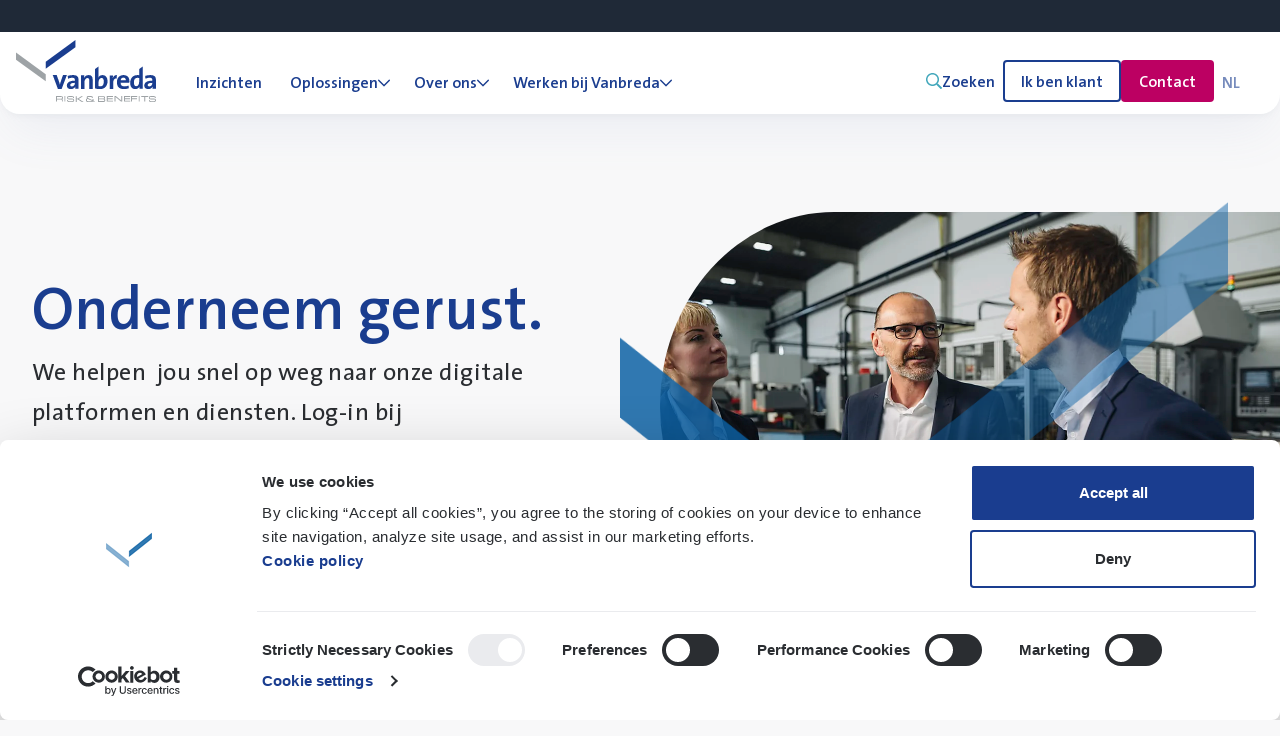

--- FILE ---
content_type: text/html; charset=UTF-8
request_url: https://www.vanbreda.be/nl/klantenzone
body_size: 27304
content:


    <!doctype html>
    <html
        lang="nl"
        dir="ltr"
        class="template-views-pages-default scroll-smooth"
    >
        <head>
            <meta charset="utf-8">
            <meta http-equiv="x-ua-compatible" content="ie=edge">
            <meta name="viewport" content="width=device-width, initial-scale=1, shrink-to-fit=no">

            
            <link rel="apple-touch-icon" sizes="180x180" href="https://www.vanbreda.be/dist/favicon/apple-touch-icon.png">
<link rel="icon" type="image/png" sizes="32x32" href="https://www.vanbreda.be/dist/favicon/favicon-32x32.png">
<link rel="icon" type="image/png" sizes="16x16" href="https://www.vanbreda.be/dist/favicon/favicon-16x16.png">
<link rel="manifest" href="https://www.vanbreda.be/dist/favicon/site.webmanifest">
<link rel="mask-icon" href="https://www.vanbreda.be/dist/favicon/safari-pinned-tab.svg" color="#1a3d8f">
<link rel="shortcut icon" href="https://www.vanbreda.be/dist/favicon/favicon.ico">
<meta name="msapplication-TileColor" content="#1a3d8f">
<meta name="msapplication-config" content="https://www.vanbreda.be/dist/favicon/browserconfig.xml">
<meta name="theme-color" content="#1a3d8f">

            

            <style>
                [x-cloak] { display: none !important; }
            </style>

            <script data-cookieconsent="ignore">
                window.dataLayer = window.dataLayer || [];
                function gtag() {
                    dataLayer.push(arguments);
                }

                gtag("consent", "default", {
                    ad_personalization: "denied",
                    ad_storage: "denied",
                    ad_user_data: "denied",
                    analytics_storage: "denied",
                    functionality_storage: "denied",
                    personalization_storage: "denied",
                    security_storage: "granted",
                    wait_for_update: 500
                });
                gtag("set", "ads_data_redaction", true);
                gtag("set", "url_passthrough", true);
            </script>

            
        
    <script type="module">!function(){const e=document.createElement("link").relList;if(!(e&&e.supports&&e.supports("modulepreload"))){for(const e of document.querySelectorAll('link[rel="modulepreload"]'))r(e);new MutationObserver((e=>{for(const o of e)if("childList"===o.type)for(const e of o.addedNodes)if("LINK"===e.tagName&&"modulepreload"===e.rel)r(e);else if(e.querySelectorAll)for(const o of e.querySelectorAll("link[rel=modulepreload]"))r(o)})).observe(document,{childList:!0,subtree:!0})}function r(e){if(e.ep)return;e.ep=!0;const r=function(e){const r={};return e.integrity&&(r.integrity=e.integrity),e.referrerpolicy&&(r.referrerPolicy=e.referrerpolicy),"use-credentials"===e.crossorigin?r.credentials="include":"anonymous"===e.crossorigin?r.credentials="omit":r.credentials="same-origin",r}(e);fetch(e.href,r)}}();</script>
<script type="module" src="https://www.vanbreda.be/dist/assets/site.ede4116f.js" crossorigin onload="e=new CustomEvent(&#039;vite-script-loaded&#039;, {detail:{path: &#039;src/js/site/site.js&#039;}});document.dispatchEvent(e);" data-cookieconsent="ignore"></script>
<link href="https://www.vanbreda.be/dist/assets/site.708cb3a7.css" rel="stylesheet" media="print" onload="this.media=&#039;all&#039;">

            <style>
    :root {
        --form-field-optional-text: "(Optioneel)";
        --image-broken: "(Afbeelding kon niet worden geladen)";
    }
</style>


                    <title>Vanbreda | Klantenzone</title>
<script>dataLayer = [];
(function(w,d,s,l,i){w[l]=w[l]||[];w[l].push({'gtm.start':
new Date().getTime(),event:'gtm.js'});var f=d.getElementsByTagName(s)[0],
j=d.createElement(s),dl=l!='dataLayer'?'&l='+l:'';j.async=true;j.src=
'https://www.googletagmanager.com/gtm.js?id='+i+dl;f.parentNode.insertBefore(j,f);
})(window,document,'script','dataLayer','GTM-PWJCFST');
</script><meta name="htmx-config" content="{&quot;selfRequestsOnly&quot;:false}">
<meta name="generator" content="SEOmatic">
<meta name="description" content="We helpen jou snel op weg naar onze digitale platformen en diensten. Log-in bijVanbredaConnect, ontdek MyVanbreda voor jouw medewerkers of kom meer te…">
<meta name="referrer" content="no-referrer-when-downgrade">
<meta name="robots" content="all">
<meta content="nl" property="og:locale">
<meta content="fr" property="og:locale:alternate">
<meta content="en" property="og:locale:alternate">
<meta content="Vanbreda" property="og:site_name">
<meta content="website" property="og:type">
<meta content="https://www.vanbreda.be/nl/klantenzone" property="og:url">
<meta content="Klantenzone" property="og:title">
<meta content="We helpen jou snel op weg naar onze digitale platformen en diensten. Log-in bijVanbredaConnect, ontdek MyVanbreda voor jouw medewerkers of kom meer te…" property="og:description">
<meta content="https://www.vanbreda.be/public/_1200x630_crop_center-center_82_none/KNSF07778.jpg?mtime=1750431574" property="og:image">
<meta content="1200" property="og:image:width">
<meta content="630" property="og:image:height">
<meta name="twitter:card" content="summary_large_image">
<meta name="twitter:creator" content="@">
<meta name="twitter:title" content="Klantenzone">
<meta name="twitter:description" content="We helpen jou snel op weg naar onze digitale platformen en diensten. Log-in bijVanbredaConnect, ontdek MyVanbreda voor jouw medewerkers of kom meer te…">
<meta name="twitter:image" content="https://www.vanbreda.be/public/_800x418_crop_center-center_82_none/KNSF07778.jpg?mtime=1750431574">
<meta name="twitter:image:width" content="800">
<meta name="twitter:image:height" content="418">
<link href="https://www.vanbreda.be/nl/klantenzone" rel="canonical">
<link href="https://www.vanbreda.be/nl" rel="home">
<link href="https://www.vanbreda.be/fr/espace-client" rel="alternate" hreflang="fr">
<link href="https://www.vanbreda.be/en/customer-zone" rel="alternate" hreflang="en">
<link href="https://www.vanbreda.be/nl/klantenzone" rel="alternate" hreflang="x-default">
<link href="https://www.vanbreda.be/nl/klantenzone" rel="alternate" hreflang="nl"></head>
        <body class="text-body-mobile md:text-body-xl" ><noscript><iframe src="https://www.googletagmanager.com/ns.html?id=GTM-PWJCFST"
height="0" width="0" style="display:none;visibility:hidden"></iframe></noscript>

                                
    <header
        x-data="Header()"
        class="fixed top-0 left-0 w-full z-40"
    >
        <div class="relative z-30">
            <div
                x-on:click="close()"
                x-bind:class="dropdown || 'shadow-2xl'"
                class="absolute top-0 left-0 z-10 w-full h-full border-t-[32px] border-t-midnight-900 rounded-b-3xl bg-white transition-shadow duration-1000"></div>

            <div class="container max-w-screen-2xl px-8 flex items-center xl:items-end border-t-[32px]">
                <div class="flex items-end">
                    <a class="group relative z-20 block w-[6.25rem] lg:w-[8.75rem] mr-6 2xl:mr-12 -ml-4 pt-2 pb-3" href="https://www.vanbreda.be/nl/">
                        <span class="block rounded outline outline-2 outline-offset-4 outline-transparent group-focus-visible:outline-moonstone-900">
                                                                                    <svg class="max-w-full" width="140" height="auto" fill="none" viewBox="0 0 135 60" xmlns="http://www.w3.org/2000/svg"><path d="m43.9701 47.5139h-3.5327l-4.9901-13.5754h3.8033l2.1446 6.1142c.3262.9283.6524 2.0171.8953 3.0012h.0555c.2152-.9283.4859-1.9683.8121-2.8896l2.1723-6.2258h3.6923z" fill="#1a3d8f"/><path d="m56.7879 41.4834c-3.651 0-4.467 1.0252-4.467 2.0705 0 .8375.5947 1.387 1.5973 1.387 1.708 0 2.8697-1.5747 2.8697-3.1426zm.2697 5.7692c0-.7639.0277-1.521.1383-2.2045l-.0276-.0268c-.65 1.4674-2.2958 2.4926-4.3011 2.4926-2.4341 0-3.8447-1.3334-3.8447-3.4307 0-3.1225 3.1947-4.7708 7.7654-4.7708v-.7036c0-1.3602-.6776-2.0705-2.6207-2.0705-1.2171 0-2.8421.3886-3.9761 1.0185l-.2974-2.8076c1.3554-.469 3.0841-.8107 4.8128-.8107 4.3288 0 5.5458 1.7086 5.5458 4.5363v5.4275c0 1.052.0277 2.2849.083 3.357h-3.2777z" fill="#1a3d8f"/><path d="m70.595 47.5071v-8.4949c0-1.3862-.3684-2.2193-1.6008-2.2193-1.7013 0-3.0409 1.9803-3.0409 4.302v6.4122h-3.3556v-13.2818h3.1681c0 .6146-.0536 1.6594-.1876 2.3559l.0268.0273c.7837-1.5774 2.3041-2.67 4.4274-2.67 2.9337 0 3.8781 1.9257 3.8781 4.2474v9.328h-3.3289z" fill="#1a3d8f"/><path d="m97.1439 37.3236c-2.2966-.5115-3.4449 1.0914-3.4449 4.7746v5.4157h-3.1961v-13.2665h3.0175c0 .6685-.0765 1.7325-.2233 2.6738h.0511c.5933-1.6847 1.799-3.1512 3.9424-2.9671l-.1531 3.3627z" fill="#1a3d8f"/><path d="m103.541 36.4098c-1.444 0-2.449 1.018-2.644 2.5918h4.994c.056-1.6274-.871-2.5918-2.35-2.5918zm5.705 4.8689h-8.405c-.028 2.4378 1.228 3.6166 3.739 3.6166 1.339 0 2.783-.288 3.955-.8104l.328 2.5919c-1.444.5491-3.167.8371-4.855.8371-4.3105 0-6.717-2.0695-6.717-6.6571 0-3.9849 2.2879-6.9183 6.361-6.9183 4.074 0 5.706 2.5985 5.706 5.8132 0 .4488-.028.9711-.112 1.5203" fill="#1a3d8f"/><path d="m81.36 44.8388c-.7478 0-1.2985-.0804-1.7812-.2346v-3.6743c0-2.1791 1.0674-4.1973 2.8485-4.1973 1.5364 0 2.2639 1.2337 2.2639 3.6743 0 3.2318-1.4141 4.4319-3.3244 4.4319m2.0191-10.8821c-1.8356 0-3.3244.8918-3.9906 2.3065h-.0272c.1291-.6839.2107-1.7567.2107-2.5479v-8.0727l-3.4059 2.4607v18.7806c1.516.4157 3.0048.6302 4.9151.6302 4.5481 0 7.1519-3.044 7.1519-7.4492 0-3.8553-1.6996-6.1082-4.8676-6.1082" fill="#1a3d8f"/><path d="m118.8 40.4605c0 2.2328-1.063 4.2778-2.848 4.2778-1.547 0-2.263-1.2606-2.263-3.7012 0-3.225 1.384-4.4319 3.332-4.4319.586 0 1.172.0804 1.786.2145v3.6408zm0-6.3965c-.586-.0805-1.118-.1073-1.676-.1073-4.395 0-7.012 3.0441-7.012 7.4492 0 3.728 1.602 6.1082 4.824 6.1082 2.024 0 3.489-1.0191 4.184-2.4674h.048c-.103.704-.157 1.5488-.157 2.1791h3.168v-21.5832l-3.386 2.4406v5.9808z" fill="#1a3d8f"/><path d="m131.46 41.4834c-3.651 0-4.467 1.0252-4.467 2.0705 0 .8375.595 1.387 1.597 1.387 1.701 0 2.87-1.5747 2.87-3.1426zm.27 5.7692c0-.7639.027-1.521.131-2.2045l-.028-.0268c-.65 1.4674-2.302 2.4926-4.308 2.4926-2.434 0-3.837-1.3334-3.837-3.4307 0-3.1225 3.194-4.7708 7.765-4.7708v-.7036c0-1.3602-.678-2.0705-2.621-2.0705-1.217 0-2.842.3886-3.976 1.0185l-.297-2.8076c1.348-.469 3.084-.8107 4.813-.8107 4.328 0 5.545 1.7086 5.545 4.5363v5.4275c0 1.052.028 2.2849.083 3.357h-3.27z" fill="#1a3d8f"/><path d="m28.6592 39.9725-28.6592-20.9742v-6.9309l28.6592 20.9674z" fill="#9ea3a6"/><path d="m57.3184 6.93761-28.6592 20.96749v-6.9309l28.6592-20.9742z" fill="#1a3d8f"/><g fill="#9ea3a6"><path d="m39.4472 55.0505h3.4895c1.2086 0 1.3384.2094 1.3384.6599v.4632c0 .3998-.1912.6473-1.1472.6473h-3.6807v-1.7767zm3.7694-.7487h-4.7527v5.2793h.9833v-2.0115h3.7421c.7512 0 1.0585.1079 1.0585.7995v1.212h.9355v-1.3896c0-.4823-.2253-.7805-.6897-.9455.3961-.1015.758-.349.758-.9899v-.4124c0-1.0216-.3141-1.5356-2.0418-1.5356"/><path d="m46.7598 54.3018v5.2793h.7542v-5.2793h-.0734z"/><path d="m53.8408 56.6902h-2.3097c-1.2157 0-1.3305-.2229-1.3305-.7632 0-.7834.3917-.8712 1.9383-.8712h.8239c2.0464 0 2.0464.1621 2.0599.9253v.0945h.9253v-.2836c0-1.1144-.6821-1.5264-2.5191-1.5264h-1.675c-1.5736 0-2.4853.2634-2.4853 1.6074 0 1.5264.8914 1.6682 3.2552 1.6682h1.4791c.9928 0 1.1617.1891 1.1617.7564 0 .6686-.2094.905-1.371.905h-2.4179c-.9793 0-1.1751-.2634-1.1751-.6889v-.4795h-.9253v.493c0 1.2967 1.1346 1.4656 2.2355 1.4656h2.1612c.8982 0 2.4111 0 2.4111-1.5264v-.3511c0-.9928-.6957-1.4318-2.2558-1.4318"/><path d="m132.684 56.6907h-2.303c-1.209 0-1.331-.2229-1.331-.7632 0-.7834.392-.8712 1.939-.8712h.83c2.04 0 2.047.1621 2.06.9253v.0945h.926v-.2836c0-1.1144-.683-1.5264-2.513-1.5264h-1.675c-1.573 0-2.485.2634-2.485 1.6074 0 1.5263.898 1.6682 3.255 1.6682h1.479c.993 0 1.155.1891 1.155.7564 0 .6686-.203.905-1.364.905h-2.418c-.979 0-1.175-.2634-1.175-.6889v-.4795h-.925v.493c0 1.2967 1.127 1.4656 2.235 1.4656h2.161c.905 0 2.411 0 2.411-1.5264v-.3512c0-.9928-.695-1.4318-2.255-1.4318"/><path d="m60.4795 57.0286c.2431-.1553 4.2818-2.6879 4.2818-2.6879l-.3512-.0136h-1.3034s-3.566 2.2693-3.6133 2.2963h-.8509v-2.2963h-.9726v5.6192h.9726v-2.5259h.7901c.0473.027 3.951 2.5259 3.951 2.5259h1.7357l-.2702-.1959s-4.1197-2.5664-4.3696-2.7218z"/><path d="m68.408 57.9266c0-.7902.6484-.851.851-.851h.2161c.0405.0202 3.7348 1.8438 3.9577 1.9518-.1419.1148-.5133.1824-1.1347.1824h-2.6609c-1.1346 0-1.2224-.3782-1.2224-.9118v-.3647zm6.2269.3984v-1.2427h-.9252v1.1549c-.2634-.1283-4.2954-2.1409-4.2954-2.1409-.2161-.1081-.2296-.2161-.2296-.5673 0-.2634.0473-.4728.6416-.4728h2.5867c.4525 0 .6551.1756.6551.5606v.4998h.932v-.5471c0-.8847-.5201-1.3102-1.5939-1.3102h-2.8095c-.8915 0-1.3846.4255-1.3846 1.1886 0 .6822.0878.8645.4458 1.1076-1.0063.0878-1.2292.6687-1.2292 1.5669 0 1.3845.5741 1.8775 2.1815 1.8775h2.7825c.7632 0 1.5196-.0742 1.9248-.5605.1148.054 1.0941.5335 1.0941.5335l.3715-.7294s-1.0806-.5403-1.1887-.5943c.0135-.1013.0338-.3309.0338-.3309"/><path d="m80.1259 57.4474h3.9036c.7024 0 1.0063.1013 1.0063.6821v.3917c0 .3242-.108.6281-.8915.6281h-4.0252v-1.7019zm4.687-1.3643c0 .1418 0 .5741-.7631.5741h-3.9307v-1.5399h3.9712c.1216 0 .7226.0203.7226.4728zm.3783.8645c.3782-.1486.5943-.4525.5943-.8577v-.4593c0-.4863-.2094-1.3035-1.6209-1.3035h-5.0113v5.6192h5.0923c1.0874 0 1.7695-.4796 1.7695-1.2495v-.6416c0-.6078-.2701-.9658-.8172-1.1009"/><path d="m88.4838 57.2397h4.8075v-.7488h-4.8075v-1.4404h5.0014v-.7487h-.097-5.9019v5.2793h6.0336v-.7424h-5.0361z"/><path d="m101.58 54.3018v4.3656c-.309-.2539-5.2317-4.3656-5.2317-4.3656h-1.32v5.2793h.99v-4.3656c.3094.2602 5.2317 4.3656 5.2317 4.3656h1.32v-5.2793z"/><path d="m105.076 57.2397h4.807v-.7488h-4.807v-1.4404h5.001v-.7487h-.097-5.902v5.2793h6.034v-.7424h-5.036z"/><path d="m110.866 54.3018v5.2793h1.032v-2.3414h4.808v-.7488h-4.808v-1.4404h5.002v-.7487h-.108z"/><path d="m118.408 54.3018v5.2793h.754v-5.2793h-.078z"/><path d="m127.357 54.3018h-6.686v.7487h2.908v4.5306h.972v-4.5306h2.908v-.7487z"/></g></svg>

                        </span>
                    </a>

                    

                                                                                                                                                                                        
    <nav class="relative z-20 text-button-base hidden xl:block">
        <ul class="flex items-center gap-1 2xl:gap-2">
                                                                            
                                    
                    <li>
                                                    <a
                                class="group block relative px-4 rounded-t-lg text-darkcornflowerblue-900"
                                 href="https://www.vanbreda.be/nl/inzichten"
                            >
                                <span class="inline-flex items-center gap-0.5 pt-5 pb-5 border-b-[3px] transition group-hover:border-darkcornflowerblue-900 border-transparent">
                                    <span class="inline-flex items-center gap-1 rounded outline outline-2 outline-offset-4 outline-transparent group-focus-visible:outline-moonstone-900">
                                        Inzichten
                                    </span>
                                </span>
                            </a>
                                            </li>
                                                                                            
                                    
                    <li>
                                                    <button
                                x-on:click="select(2)"
                                x-bind:class="(dropdown && isSelected(2)) && 'bg-quicksilver-100'"
                                class="group block relative px-3 2xl:px-4 rounded-t-lg text-darkcornflowerblue-900 transition-none"
                            >
                                <span
                                    x-bind:class="(dropdown && isSelected(2)) || 'group-hover:border-darkcornflowerblue-900'"
                                    class="block py-5 border-b-[3px] transition border-transparent"
                                >
                                    <span class="inline-flex items-center gap-1 rounded outline outline-2 outline-offset-4 outline-transparent group-focus-visible:outline-moonstone-900">
                                        Oplossingen

                                        <span class="relative top-px w-3 h-3 fill-current">
                                            <svg viewBox="0 0 64 64" xmlns="http://www.w3.org/2000/svg"><path d="m63.5 17.2-2.5-3.1c-.6-.6-1.9-.6-2.5 0l-26.5 26.6-26.6-26.6c0-.6-1.2-.6-2.5 0l-2.5 3.1c-.6.6-.6 1.9 0 2.5l30.3 30.3c.6.6 1.9.6 2.5 0l30.3-30.3c.7-.7.7-1.9 0-2.5z"/></svg>

                                        </span>
                                    </span>
                                </span>
                            </button>

                            <template x-teleport="#HeaderDropdown">
                                <div x-show="isSelected(2)">
                                    <div
                                        x-show="dropdown"
                                        x-transition:enter="transition duration-500 delay-500"
                                        x-transition:enter-start="opacity-0"
                                        x-transition:enter-end="opacity-100"
                                        x-transition:leave="transition duration-200"
                                        x-transition:leave-start="opacity-100"
                                        x-transition:leave-end="opacity-0"
                                    >
                                        <div class="grid grid-cols-12 gap-20 bg-quicksilver-100">
                                                                                                                                                                                            
                                                
                                                                                                    <div class="col-span-3 space-y-5">
                                                                                                                    <h3 class="text-h4-2xl text-darkcornflowerblue-400">
                                                                The­ma’s
                                                            </h3>
                                                        
                                                                                                                    <ul class="space-y-5 text-button-base">
                                                                                                                                    
                                                                    <li>
                                                                        <a class="relative text-darkcornflowerblue-900 before:opacity-0 before:absolute before:bottom-0 before:left-0 before:w-full before:h-px before:bg-royalred-900 before:-translate-y-2 before:transition-all before:duration-500 hover:before:opacity-100 hover:before:translate-y-full rounded outline outline-2 outline-offset-4 outline-transparent focus-visible:outline-moonstone-900"  href="https://www.vanbreda.be/nl/oplossingen/themas/aansprakelijkheid">
                                                                            Aansprakelijkheid
                                                                        </a>
                                                                    </li>
                                                                                                                                    
                                                                    <li>
                                                                        <a class="relative text-darkcornflowerblue-900 before:opacity-0 before:absolute before:bottom-0 before:left-0 before:w-full before:h-px before:bg-royalred-900 before:-translate-y-2 before:transition-all before:duration-500 hover:before:opacity-100 hover:before:translate-y-full rounded outline outline-2 outline-offset-4 outline-transparent focus-visible:outline-moonstone-900"  href="https://www.vanbreda.be/nl/oplossingen/themas/meer-themas/beroepsaansprakelijkheid">
                                                                            Beroepsaansprakelijkheid
                                                                        </a>
                                                                    </li>
                                                                                                                                    
                                                                    <li>
                                                                        <a class="relative text-darkcornflowerblue-900 before:opacity-0 before:absolute before:bottom-0 before:left-0 before:w-full before:h-px before:bg-royalred-900 before:-translate-y-2 before:transition-all before:duration-500 hover:before:opacity-100 hover:before:translate-y-full rounded outline outline-2 outline-offset-4 outline-transparent focus-visible:outline-moonstone-900"  href="https://www.vanbreda.be/nl/oplossingen/themas/cyber-en-fraude">
                                                                            Cyber &amp; fraude
                                                                        </a>
                                                                    </li>
                                                                                                                                    
                                                                    <li>
                                                                        <a class="relative text-darkcornflowerblue-900 before:opacity-0 before:absolute before:bottom-0 before:left-0 before:w-full before:h-px before:bg-royalred-900 before:-translate-y-2 before:transition-all before:duration-500 hover:before:opacity-100 hover:before:translate-y-full rounded outline outline-2 outline-offset-4 outline-transparent focus-visible:outline-moonstone-900"  href="https://www.vanbreda.be/nl/oplossingen/themas/meer-themas/intellectual-property">
                                                                            Intellectual property
                                                                        </a>
                                                                    </li>
                                                                                                                                    
                                                                    <li>
                                                                        <a class="relative text-darkcornflowerblue-900 before:opacity-0 before:absolute before:bottom-0 before:left-0 before:w-full before:h-px before:bg-royalred-900 before:-translate-y-2 before:transition-all before:duration-500 hover:before:opacity-100 hover:before:translate-y-full rounded outline outline-2 outline-offset-4 outline-transparent focus-visible:outline-moonstone-900"  href="https://www.vanbreda.be/nl/oplossingen/themas/personen/internationale-mobiliteit">
                                                                            Internationale Mobiliteit
                                                                        </a>
                                                                    </li>
                                                                                                                                    
                                                                    <li>
                                                                        <a class="relative text-darkcornflowerblue-900 before:opacity-0 before:absolute before:bottom-0 before:left-0 before:w-full before:h-px before:bg-royalred-900 before:-translate-y-2 before:transition-all before:duration-500 hover:before:opacity-100 hover:before:translate-y-full rounded outline outline-2 outline-offset-4 outline-transparent focus-visible:outline-moonstone-900"  href="https://www.vanbreda.be/nl/oplossingen/themas/kredietverzekering">
                                                                            Kredietverzekering
                                                                        </a>
                                                                    </li>
                                                                                                                                    
                                                                    <li>
                                                                        <a class="relative text-darkcornflowerblue-900 before:opacity-0 before:absolute before:bottom-0 before:left-0 before:w-full before:h-px before:bg-royalred-900 before:-translate-y-2 before:transition-all before:duration-500 hover:before:opacity-100 hover:before:translate-y-full rounded outline outline-2 outline-offset-4 outline-transparent focus-visible:outline-moonstone-900"  href="https://www.vanbreda.be/nl/oplossingen/themas/meer-themas/kunstverzekering">
                                                                            Kunstverzekering
                                                                        </a>
                                                                    </li>
                                                                                                                                    
                                                                    <li>
                                                                        <a class="relative text-darkcornflowerblue-900 before:opacity-0 before:absolute before:bottom-0 before:left-0 before:w-full before:h-px before:bg-royalred-900 before:-translate-y-2 before:transition-all before:duration-500 hover:before:opacity-100 hover:before:translate-y-full rounded outline outline-2 outline-offset-4 outline-transparent focus-visible:outline-moonstone-900"  href="https://www.vanbreda.be/nl/oplossingen/themas/marine">
                                                                            Marine
                                                                        </a>
                                                                    </li>
                                                                                                                                    
                                                                    <li>
                                                                        <a class="relative text-darkcornflowerblue-900 before:opacity-0 before:absolute before:bottom-0 before:left-0 before:w-full before:h-px before:bg-royalred-900 before:-translate-y-2 before:transition-all before:duration-500 hover:before:opacity-100 hover:before:translate-y-full rounded outline outline-2 outline-offset-4 outline-transparent focus-visible:outline-moonstone-900"  href="https://www.vanbreda.be/nl/oplossingen/themas/meer-themas/milieu">
                                                                            Milieu
                                                                        </a>
                                                                    </li>
                                                                                                                                    
                                                                    <li>
                                                                        <a class="relative text-darkcornflowerblue-900 before:opacity-0 before:absolute before:bottom-0 before:left-0 before:w-full before:h-px before:bg-royalred-900 before:-translate-y-2 before:transition-all before:duration-500 hover:before:opacity-100 hover:before:translate-y-full rounded outline outline-2 outline-offset-4 outline-transparent focus-visible:outline-moonstone-900"  href="https://www.vanbreda.be/nl/oplossingen/themas/meer-themas/oogstverzekering">
                                                                            Oogstverzekering
                                                                        </a>
                                                                    </li>
                                                                                                                                    
                                                                    <li>
                                                                        <a class="relative text-darkcornflowerblue-900 before:opacity-0 before:absolute before:bottom-0 before:left-0 before:w-full before:h-px before:bg-royalred-900 before:-translate-y-2 before:transition-all before:duration-500 hover:before:opacity-100 hover:before:translate-y-full rounded outline outline-2 outline-offset-4 outline-transparent focus-visible:outline-moonstone-900"  href="https://www.vanbreda.be/nl/oplossingen/themas/personen">
                                                                            Personen
                                                                        </a>
                                                                    </li>
                                                                                                                                    
                                                                    <li>
                                                                        <a class="relative text-darkcornflowerblue-900 before:opacity-0 before:absolute before:bottom-0 before:left-0 before:w-full before:h-px before:bg-royalred-900 before:-translate-y-2 before:transition-all before:duration-500 hover:before:opacity-100 hover:before:translate-y-full rounded outline outline-2 outline-offset-4 outline-transparent focus-visible:outline-moonstone-900"  href="https://www.vanbreda.be/nl/oplossingen/themas/property">
                                                                            Property
                                                                        </a>
                                                                    </li>
                                                                                                                                    
                                                                    <li>
                                                                        <a class="relative text-darkcornflowerblue-900 before:opacity-0 before:absolute before:bottom-0 before:left-0 before:w-full before:h-px before:bg-royalred-900 before:-translate-y-2 before:transition-all before:duration-500 hover:before:opacity-100 hover:before:translate-y-full rounded outline outline-2 outline-offset-4 outline-transparent focus-visible:outline-moonstone-900"  href="https://www.vanbreda.be/nl/oplossingen/themas/voertuig-en-vloot">
                                                                            Voertuig &amp; vloot
                                                                        </a>
                                                                    </li>
                                                                                                                            </ul>
                                                                                                            </div>
                                                
                                                
                                                                                                                                                                                                                                            
                                                
                                                                                                    <div class="col-span-3 space-y-5">
                                                                                                                    <h3 class="text-h4-2xl text-darkcornflowerblue-400">
                                                                Sec­to­ren
                                                            </h3>
                                                        
                                                                                                                    <ul class="space-y-5 text-button-base">
                                                                                                                                    
                                                                    <li>
                                                                        <a class="relative text-darkcornflowerblue-900 before:opacity-0 before:absolute before:bottom-0 before:left-0 before:w-full before:h-px before:bg-royalred-900 before:-translate-y-2 before:transition-all before:duration-500 hover:before:opacity-100 hover:before:translate-y-full rounded outline outline-2 outline-offset-4 outline-transparent focus-visible:outline-moonstone-900"  href="https://www.vanbreda.be/nl/oplossingen/sectoren/bouw-en-vastgoed">
                                                                            Bouw &amp; vastgoed
                                                                        </a>
                                                                    </li>
                                                                                                                                    
                                                                    <li>
                                                                        <a class="relative text-darkcornflowerblue-900 before:opacity-0 before:absolute before:bottom-0 before:left-0 before:w-full before:h-px before:bg-royalred-900 before:-translate-y-2 before:transition-all before:duration-500 hover:before:opacity-100 hover:before:translate-y-full rounded outline outline-2 outline-offset-4 outline-transparent focus-visible:outline-moonstone-900"  href="https://www.vanbreda.be/nl/oplossingen/sectoren/europese-ambtenaren">
                                                                            Europese ambtenaren
                                                                        </a>
                                                                    </li>
                                                                                                                                    
                                                                    <li>
                                                                        <a class="relative text-darkcornflowerblue-900 before:opacity-0 before:absolute before:bottom-0 before:left-0 before:w-full before:h-px before:bg-royalred-900 before:-translate-y-2 before:transition-all before:duration-500 hover:before:opacity-100 hover:before:translate-y-full rounded outline outline-2 outline-offset-4 outline-transparent focus-visible:outline-moonstone-900"  href="https://www.vanbreda.be/nl/oplossingen/sectoren/financiele-instellingen">
                                                                            Financiële instellingen
                                                                        </a>
                                                                    </li>
                                                                                                                                    
                                                                    <li>
                                                                        <a class="relative text-darkcornflowerblue-900 before:opacity-0 before:absolute before:bottom-0 before:left-0 before:w-full before:h-px before:bg-royalred-900 before:-translate-y-2 before:transition-all before:duration-500 hover:before:opacity-100 hover:before:translate-y-full rounded outline outline-2 outline-offset-4 outline-transparent focus-visible:outline-moonstone-900"  href="https://www.vanbreda.be/nl/oplossingen/sectoren/haven">
                                                                            Haven
                                                                        </a>
                                                                    </li>
                                                                                                                                    
                                                                    <li>
                                                                        <a class="relative text-darkcornflowerblue-900 before:opacity-0 before:absolute before:bottom-0 before:left-0 before:w-full before:h-px before:bg-royalred-900 before:-translate-y-2 before:transition-all before:duration-500 hover:before:opacity-100 hover:before:translate-y-full rounded outline outline-2 outline-offset-4 outline-transparent focus-visible:outline-moonstone-900"  href="https://www.vanbreda.be/nl/oplossingen/sectoren/it">
                                                                            IT
                                                                        </a>
                                                                    </li>
                                                                                                                                    
                                                                    <li>
                                                                        <a class="relative text-darkcornflowerblue-900 before:opacity-0 before:absolute before:bottom-0 before:left-0 before:w-full before:h-px before:bg-royalred-900 before:-translate-y-2 before:transition-all before:duration-500 hover:before:opacity-100 hover:before:translate-y-full rounded outline outline-2 outline-offset-4 outline-transparent focus-visible:outline-moonstone-900"  href="https://www.vanbreda.be/nl/oplossingen/sectoren/landbouw">
                                                                            Landbouw
                                                                        </a>
                                                                    </li>
                                                                                                                                    
                                                                    <li>
                                                                        <a class="relative text-darkcornflowerblue-900 before:opacity-0 before:absolute before:bottom-0 before:left-0 before:w-full before:h-px before:bg-royalred-900 before:-translate-y-2 before:transition-all before:duration-500 hover:before:opacity-100 hover:before:translate-y-full rounded outline outline-2 outline-offset-4 outline-transparent focus-visible:outline-moonstone-900"  href="https://www.vanbreda.be/nl/oplossingen/sectoren/publieke-sector-overheid">
                                                                            Publieke sector / Overheid
                                                                        </a>
                                                                    </li>
                                                                                                                                    
                                                                    <li>
                                                                        <a class="relative text-darkcornflowerblue-900 before:opacity-0 before:absolute before:bottom-0 before:left-0 before:w-full before:h-px before:bg-royalred-900 before:-translate-y-2 before:transition-all before:duration-500 hover:before:opacity-100 hover:before:translate-y-full rounded outline outline-2 outline-offset-4 outline-transparent focus-visible:outline-moonstone-900"  href="https://www.vanbreda.be/nl/oplossingen/sectoren/retail">
                                                                            Retail
                                                                        </a>
                                                                    </li>
                                                                                                                                    
                                                                    <li>
                                                                        <a class="relative text-darkcornflowerblue-900 before:opacity-0 before:absolute before:bottom-0 before:left-0 before:w-full before:h-px before:bg-royalred-900 before:-translate-y-2 before:transition-all before:duration-500 hover:before:opacity-100 hover:before:translate-y-full rounded outline outline-2 outline-offset-4 outline-transparent focus-visible:outline-moonstone-900"  href="https://www.vanbreda.be/nl/oplossingen/sectoren/transport-en-logistiek">
                                                                            Transport &amp; logistiek
                                                                        </a>
                                                                    </li>
                                                                                                                                    
                                                                    <li>
                                                                        <a class="relative text-darkcornflowerblue-900 before:opacity-0 before:absolute before:bottom-0 before:left-0 before:w-full before:h-px before:bg-royalred-900 before:-translate-y-2 before:transition-all before:duration-500 hover:before:opacity-100 hover:before:translate-y-full rounded outline outline-2 outline-offset-4 outline-transparent focus-visible:outline-moonstone-900"  href="https://www.vanbreda.be/nl/oplossingen/sectoren/upcycling-en-recycling">
                                                                            Upcycling &amp; recycling
                                                                        </a>
                                                                    </li>
                                                                                                                                    
                                                                    <li>
                                                                        <a class="relative text-darkcornflowerblue-900 before:opacity-0 before:absolute before:bottom-0 before:left-0 before:w-full before:h-px before:bg-royalred-900 before:-translate-y-2 before:transition-all before:duration-500 hover:before:opacity-100 hover:before:translate-y-full rounded outline outline-2 outline-offset-4 outline-transparent focus-visible:outline-moonstone-900"  href="https://www.vanbreda.be/nl/oplossingen/sectoren/voeding">
                                                                            Voeding
                                                                        </a>
                                                                    </li>
                                                                                                                                    
                                                                    <li>
                                                                        <a class="relative text-darkcornflowerblue-900 before:opacity-0 before:absolute before:bottom-0 before:left-0 before:w-full before:h-px before:bg-royalred-900 before:-translate-y-2 before:transition-all before:duration-500 hover:before:opacity-100 hover:before:translate-y-full rounded outline outline-2 outline-offset-4 outline-transparent focus-visible:outline-moonstone-900"  href="https://www.vanbreda.be/nl/oplossingen/sectoren/vrije-beroepen">
                                                                            Vrije beroepen
                                                                        </a>
                                                                    </li>
                                                                                                                                    
                                                                    <li>
                                                                        <a class="relative text-darkcornflowerblue-900 before:opacity-0 before:absolute before:bottom-0 before:left-0 before:w-full before:h-px before:bg-royalred-900 before:-translate-y-2 before:transition-all before:duration-500 hover:before:opacity-100 hover:before:translate-y-full rounded outline outline-2 outline-offset-4 outline-transparent focus-visible:outline-moonstone-900"  href="https://www.vanbreda.be/nl/oplossingen/sectoren/zorgsector">
                                                                            Zorgsector
                                                                        </a>
                                                                    </li>
                                                                                                                            </ul>
                                                                                                            </div>
                                                
                                                
                                                                                                                                                                                                                                            
                                                
                                                
                                                                                                    
                                                    <div class="col-span-6 space-y-5">

                                                                                                                    <div class="space-y-5">
                                                                <div class="max-w-xs ml-auto">
                                                                    <h3 class="mb-1 text-h4-2xl text-darkcornflowerblue-400">
                                                                        Gerelateerd nieuws
                                                                    </h3>

                                                                    <ul class="border-b border-quicksilver-400 divide-y divide-quicksilver-400 text-button-base">
                                                                                                                                                    <li>
                                                                                <a class="block py-4 text-darkcornflowerblue-900 hover:text-royalred-900 rounded outline outline-2 outline-offset-0 outline-transparent focus-visible:outline-moonstone-900" href="https://www.vanbreda.be/nl/inzichten/vanbreda-on-tour-a-en-m-group">
                                                                                    Vanbreda on Tour - A&amp;M Group
                                                                                </a>
                                                                            </li>
                                                                                                                                                    <li>
                                                                                <a class="block py-4 text-darkcornflowerblue-900 hover:text-royalred-900 rounded outline outline-2 outline-offset-0 outline-transparent focus-visible:outline-moonstone-900" href="https://www.vanbreda.be/nl/inzichten/anchor-insurance-en-vanbreda-risk-en-benefits-vormen-een-sterke-nieuwe-alliantie-in-nederland">
                                                                                    Anchor Insurance en Vanbreda Risk &amp; Benefits vormen een sterke nieuwe alliantie in Nederland
                                                                                </a>
                                                                            </li>
                                                                                                                                                    <li>
                                                                                <a class="block py-4 text-darkcornflowerblue-900 hover:text-royalred-900 rounded outline outline-2 outline-offset-0 outline-transparent focus-visible:outline-moonstone-900" href="https://www.vanbreda.be/nl/inzichten/anchor-insurance-overgenomen-door-grote-belgische-speler">
                                                                                    Anchor Insurance overgenomen door grote Belgische speler
                                                                                </a>
                                                                            </li>
                                                                                                                                                    <li>
                                                                                <a class="block py-4 text-darkcornflowerblue-900 hover:text-royalred-900 rounded outline outline-2 outline-offset-0 outline-transparent focus-visible:outline-moonstone-900" href="https://www.vanbreda.be/nl/inzichten/verzekeringsmakelaar-vanbreda-trekt-stevige-eindejaarssprint-in-nederland">
                                                                                    Verzekeringsmakelaar Vanbreda trekt stevige eindejaarssprint in Nederland
                                                                                </a>
                                                                            </li>
                                                                                                                                            </ul>
                                                                </div>

                                                                                                                                    <div class="text-right">
                                                                        
    
    
    <a class="group items-center relative border-2 no-underline before:absolute before:bottom-0 before:h-px before:transition-all before:duration-300 hover:before:h-[3px] outline outline-offset-0 outline-2 outline-transparent focus-visible:outline-moonstone-900 focus-visible:before:hidden disabled:border-transparent disabled:text-quicksilver-800 disabled:before:hidden inline-flex rounded group items-center relative border-2 no-underline before:absolute before:bottom-0 before:h-px before:transition-all before:duration-300 hover:before:h-[3px] outline outline-offset-0 outline-2 outline-transparent focus-visible:outline-moonstone-900 focus-visible:before:hidden disabled:border-transparent disabled:text-quicksilver-800 disabled:before:hidden border-transparent text-moonstone-900 bg-transparent before:bg-royalred-900 hover:text-purplemountainmajesty-900 focus-visible:text-royalred-900 gap-4 py-2.5 px-2 text-button-base before:left-2 before:right-2 before:opacity-0 hover:before:opacity-100" href="https://www.vanbreda.be/nl/inzichten">            <span class="relative top-px fill-current transition-transform duration-300 group-hover:translate-x-0 w-4 h-4 order-2  -translate-x-1/2">
                <svg viewBox="0 0 64 64" xmlns="http://www.w3.org/2000/svg"><path d="m42.5 11.8-2.7 2.7c-.6.6-.6 1.8 0 2.4l11.6 11h-49.6c-.9.1-1.8 1-1.8 2v4c0 .9.6 1.8 1.8 1.8h49.2l-11.6 11.3c-.6.6-.6 1.8 0 2.4l2.7 2.7c.6.6 1.8.6 2.4 0l18.9-18.9c.6-.6.6-1.8 0-2.4l-18.8-19c-.6-.6-1.5-.6-2.1 0z"/></svg>

            </span>
        
                    <span class="relative">
                Ontdek meer nieuws
            </span>
        </a>
                                                                    </div>
                                                                                                                            </div>
                                                                                                            </div>
                                                
                                                                                                                                    </div>
                                    </div>
                                </div>
                            </template>
                                            </li>
                                                                                            
                                    
                    <li>
                                                    <button
                                x-on:click="select(3)"
                                x-bind:class="(dropdown && isSelected(3)) && 'bg-quicksilver-100'"
                                class="group block relative px-3 2xl:px-4 rounded-t-lg text-darkcornflowerblue-900 transition-none"
                            >
                                <span
                                    x-bind:class="(dropdown && isSelected(3)) || 'group-hover:border-darkcornflowerblue-900'"
                                    class="block py-5 border-b-[3px] transition border-transparent"
                                >
                                    <span class="inline-flex items-center gap-1 rounded outline outline-2 outline-offset-4 outline-transparent group-focus-visible:outline-moonstone-900">
                                        Over ons

                                        <span class="relative top-px w-3 h-3 fill-current">
                                            <svg viewBox="0 0 64 64" xmlns="http://www.w3.org/2000/svg"><path d="m63.5 17.2-2.5-3.1c-.6-.6-1.9-.6-2.5 0l-26.5 26.6-26.6-26.6c0-.6-1.2-.6-2.5 0l-2.5 3.1c-.6.6-.6 1.9 0 2.5l30.3 30.3c.6.6 1.9.6 2.5 0l30.3-30.3c.7-.7.7-1.9 0-2.5z"/></svg>

                                        </span>
                                    </span>
                                </span>
                            </button>

                            <template x-teleport="#HeaderDropdown">
                                <div x-show="isSelected(3)">
                                    <div
                                        x-show="dropdown"
                                        x-transition:enter="transition duration-500 delay-500"
                                        x-transition:enter-start="opacity-0"
                                        x-transition:enter-end="opacity-100"
                                        x-transition:leave="transition duration-200"
                                        x-transition:leave-start="opacity-100"
                                        x-transition:leave-end="opacity-0"
                                    >
                                        <div class="grid grid-cols-12 gap-20 bg-quicksilver-100">
                                                                                                                                                                                            
                                                                                                    <div class="col-span-3 -ml-[5.375rem]">
                                                                                                                        

                    
        
        
                    
                                                

                

    
                                                                                
                                                                                                                                                                                                        
                                                    
                                                                                                                                
                                
                                                                                                                                                                
                                
                                                                                                                                                                
                                
                                                            
                                                    
                                                    
                                                                                                                                                                                                                
                                                                                                                                                                                                                
                                                                                                                                                                                                                                            
                
                
                            
                    
                                                            
        <picture class="block relative" style="--image-position: 50% 50%; --image-ratio: 16 / 11;">                    <source type="image/webp" srcset="https://www.vanbreda.be/public/_350x241_crop_center-center_none/75102/Vanbreda-Building-Over-Ons.webp 350w, https://www.vanbreda.be/public/_700x481_crop_center-center_none/75102/Vanbreda-Building-Over-Ons.webp 700w, https://www.vanbreda.be/public/_1400x963_crop_center-center_none/75102/Vanbreda-Building-Over-Ons.webp 1400w" sizes="auto">
                <img class="rounded-tr-10xl rounded-br-10xl aspect-ratio object-cover object-focal" src="https://www.vanbreda.be/public/_700x481_crop_center-center_none/Vanbreda-Building-Over-Ons.jpg" srcset="https://www.vanbreda.be/public/_350x241_crop_center-center_none/Vanbreda-Building-Over-Ons.jpg 350w, https://www.vanbreda.be/public/_700x481_crop_center-center_none/Vanbreda-Building-Over-Ons.jpg 700w, https://www.vanbreda.be/public/_1400x963_crop_center-center_none/Vanbreda-Building-Over-Ons.jpg 1400w" width="700" height="481" alt="Vanbreda Building Over Ons" sizes="auto">

                    <picture class="relative z-10 col-span-full pointer-events-none !absolute !top-10 !-right-4">
                <source media="(max-width: 767px)" srcset="https://www.vanbreda.be/dist/img/shape-sm-new.png" />
                <source media="(min-width: 768px)" srcset="https://www.vanbreda.be/dist/img/shape-new.png" />
                <img class="w-full" src="https://www.vanbreda.be/dist/img/shape-new.png" alt="">
            </picture>
            </picture>

                                                                                                            </div>
                                                
                                                
                                                
                                                                                                                                                                                                                                            
                                                
                                                                                                    <div class="col-span-3 space-y-5">
                                                                                                                    <h3 class="text-h4-2xl text-darkcornflowerblue-400">
                                                                Over ons
                                                            </h3>
                                                        
                                                                                                                    <ul class="space-y-5 text-button-base">
                                                                                                                                    
                                                                    <li>
                                                                        <a class="relative text-darkcornflowerblue-900 before:opacity-0 before:absolute before:bottom-0 before:left-0 before:w-full before:h-px before:bg-royalred-900 before:-translate-y-2 before:transition-all before:duration-500 hover:before:opacity-100 hover:before:translate-y-full rounded outline outline-2 outline-offset-4 outline-transparent focus-visible:outline-moonstone-900"  href="https://www.vanbreda.be/nl/over-vanbreda/waarom-vanbreda">
                                                                            Waarom Vanbreda
                                                                        </a>
                                                                    </li>
                                                                                                                                    
                                                                    <li>
                                                                        <a class="relative text-darkcornflowerblue-900 before:opacity-0 before:absolute before:bottom-0 before:left-0 before:w-full before:h-px before:bg-royalred-900 before:-translate-y-2 before:transition-all before:duration-500 hover:before:opacity-100 hover:before:translate-y-full rounded outline outline-2 outline-offset-4 outline-transparent focus-visible:outline-moonstone-900"  href="https://www.vanbreda.be/nl/over-vanbreda/diversiteit-gelijkwaardigheid-en-inclusie">
                                                                            Diversiteit, gelijkwaardigheid en inclusie
                                                                        </a>
                                                                    </li>
                                                                                                                                    
                                                                    <li>
                                                                        <a class="relative text-darkcornflowerblue-900 before:opacity-0 before:absolute before:bottom-0 before:left-0 before:w-full before:h-px before:bg-royalred-900 before:-translate-y-2 before:transition-all before:duration-500 hover:before:opacity-100 hover:before:translate-y-full rounded outline outline-2 outline-offset-4 outline-transparent focus-visible:outline-moonstone-900"  href="https://www.vanbreda.be/nl/over-vanbreda/duurzaamheid">
                                                                            Duurzaamheid
                                                                        </a>
                                                                    </li>
                                                                                                                                    
                                                                    <li>
                                                                        <a class="relative text-darkcornflowerblue-900 before:opacity-0 before:absolute before:bottom-0 before:left-0 before:w-full before:h-px before:bg-royalred-900 before:-translate-y-2 before:transition-all before:duration-500 hover:before:opacity-100 hover:before:translate-y-full rounded outline outline-2 outline-offset-4 outline-transparent focus-visible:outline-moonstone-900"  href="https://www.vanbreda.be/nl/over-vanbreda/onze-kantoren">
                                                                            Onze kantoren
                                                                        </a>
                                                                    </li>
                                                                                                                            </ul>
                                                                                                            </div>
                                                
                                                
                                                                                                                                                                                                                                            
                                                
                                                
                                                                                                    
                                                    <div class="col-span-6 space-y-5">

                                                                                                                    <div class="space-y-5">
                                                                <div class="max-w-xs ml-auto">
                                                                    <h3 class="mb-1 text-h4-2xl text-darkcornflowerblue-400">
                                                                        Gerelateerd nieuws
                                                                    </h3>

                                                                    <ul class="border-b border-quicksilver-400 divide-y divide-quicksilver-400 text-button-base">
                                                                                                                                                    <li>
                                                                                <a class="block py-4 text-darkcornflowerblue-900 hover:text-royalred-900 rounded outline outline-2 outline-offset-0 outline-transparent focus-visible:outline-moonstone-900" href="https://www.vanbreda.be/nl/inzichten/vanbreda-international-desk-naadloze-dienstverlening-voor-internationale-bedrijven-met-dochterondernemingen-in-de-benelux-betreedt-nieuw-tijdperk">
                                                                                    Vanbreda International Desk: naadloze dienstverlening voor internationale bedrijven met dochterondernemingen in de Benelux betreedt nieuw tijdperk
                                                                                </a>
                                                                            </li>
                                                                                                                                                    <li>
                                                                                <a class="block py-4 text-darkcornflowerblue-900 hover:text-royalred-900 rounded outline outline-2 outline-offset-0 outline-transparent focus-visible:outline-moonstone-900" href="https://www.vanbreda.be/nl/inzichten/dit-programma-is-voor-ons-een-gamechanger-geweest">
                                                                                    Dit programma is voor ons een gamechanger geweest
                                                                                </a>
                                                                            </li>
                                                                                                                                                    <li>
                                                                                <a class="block py-4 text-darkcornflowerblue-900 hover:text-royalred-900 rounded outline outline-2 outline-offset-0 outline-transparent focus-visible:outline-moonstone-900" href="https://www.vanbreda.be/nl/inzichten/vanbreda-risk-en-benefits-sleept-deloittes-lifetime-achievement-award-in-de-wacht">
                                                                                    Vanbreda Risk &amp; Benefits sleept Deloitte’s lifetime achievement award in de wacht
                                                                                </a>
                                                                            </li>
                                                                                                                                                    <li>
                                                                                <a class="block py-4 text-darkcornflowerblue-900 hover:text-royalred-900 rounded outline outline-2 outline-offset-0 outline-transparent focus-visible:outline-moonstone-900" href="https://www.vanbreda.be/nl/inzichten/vanbreda-hoort-tot-de-koplopers-in-duurzaamheidsbeoordeling-door-ecovadis-een-nuttige-spiegel-en-meer-dan-een-eenmalige-oefening">
                                                                                    Vanbreda hoort tot de koplopers in duurzaamheidsbeoordeling door EcoVadis: “Een nuttige spiegel en meer dan een eenmalige oefening”
                                                                                </a>
                                                                            </li>
                                                                                                                                            </ul>
                                                                </div>

                                                                                                                                    <div class="text-right">
                                                                        
    
    
    <a class="group items-center relative border-2 no-underline before:absolute before:bottom-0 before:h-px before:transition-all before:duration-300 hover:before:h-[3px] outline outline-offset-0 outline-2 outline-transparent focus-visible:outline-moonstone-900 focus-visible:before:hidden disabled:border-transparent disabled:text-quicksilver-800 disabled:before:hidden inline-flex rounded group items-center relative border-2 no-underline before:absolute before:bottom-0 before:h-px before:transition-all before:duration-300 hover:before:h-[3px] outline outline-offset-0 outline-2 outline-transparent focus-visible:outline-moonstone-900 focus-visible:before:hidden disabled:border-transparent disabled:text-quicksilver-800 disabled:before:hidden border-transparent text-moonstone-900 bg-transparent before:bg-royalred-900 hover:text-purplemountainmajesty-900 focus-visible:text-royalred-900 gap-4 py-2.5 px-2 text-button-base before:left-2 before:right-2 before:opacity-0 hover:before:opacity-100" href="https://www.vanbreda.be/nl/inzichten">            <span class="relative top-px fill-current transition-transform duration-300 group-hover:translate-x-0 w-4 h-4 order-2  -translate-x-1/2">
                <svg viewBox="0 0 64 64" xmlns="http://www.w3.org/2000/svg"><path d="m42.5 11.8-2.7 2.7c-.6.6-.6 1.8 0 2.4l11.6 11h-49.6c-.9.1-1.8 1-1.8 2v4c0 .9.6 1.8 1.8 1.8h49.2l-11.6 11.3c-.6.6-.6 1.8 0 2.4l2.7 2.7c.6.6 1.8.6 2.4 0l18.9-18.9c.6-.6.6-1.8 0-2.4l-18.8-19c-.6-.6-1.5-.6-2.1 0z"/></svg>

            </span>
        
                    <span class="relative">
                Ontdek meer nieuws
            </span>
        </a>
                                                                    </div>
                                                                                                                            </div>
                                                                                                            </div>
                                                
                                                                                                                                    </div>
                                    </div>
                                </div>
                            </template>
                                            </li>
                                                                                            
                                    
                    <li>
                                                    <button
                                x-on:click="select(4)"
                                x-bind:class="(dropdown && isSelected(4)) && 'bg-quicksilver-100'"
                                class="group block relative px-3 2xl:px-4 rounded-t-lg text-darkcornflowerblue-900 transition-none"
                            >
                                <span
                                    x-bind:class="(dropdown && isSelected(4)) || 'group-hover:border-darkcornflowerblue-900'"
                                    class="block py-5 border-b-[3px] transition border-transparent"
                                >
                                    <span class="inline-flex items-center gap-1 rounded outline outline-2 outline-offset-4 outline-transparent group-focus-visible:outline-moonstone-900">
                                        Werken bij Vanbreda

                                        <span class="relative top-px w-3 h-3 fill-current">
                                            <svg viewBox="0 0 64 64" xmlns="http://www.w3.org/2000/svg"><path d="m63.5 17.2-2.5-3.1c-.6-.6-1.9-.6-2.5 0l-26.5 26.6-26.6-26.6c0-.6-1.2-.6-2.5 0l-2.5 3.1c-.6.6-.6 1.9 0 2.5l30.3 30.3c.6.6 1.9.6 2.5 0l30.3-30.3c.7-.7.7-1.9 0-2.5z"/></svg>

                                        </span>
                                    </span>
                                </span>
                            </button>

                            <template x-teleport="#HeaderDropdown">
                                <div x-show="isSelected(4)">
                                    <div
                                        x-show="dropdown"
                                        x-transition:enter="transition duration-500 delay-500"
                                        x-transition:enter-start="opacity-0"
                                        x-transition:enter-end="opacity-100"
                                        x-transition:leave="transition duration-200"
                                        x-transition:leave-start="opacity-100"
                                        x-transition:leave-end="opacity-0"
                                    >
                                        <div class="grid grid-cols-12 gap-20 bg-quicksilver-100">
                                                                                                                                                                                            
                                                                                                    <div class="col-span-3 -ml-[5.375rem]">
                                                                                                                        

                    
        
        
                    
                                                

                

    
                                                                                
                                                                                                                                                                                                        
                                                    
                                                                                                                                
                                
                                                                                                                                                                
                                
                                                                                                                                                                
                                
                                                            
                                                    
                                                    
                                                                                                                                                                                                                
                                                                                                                                                                                                                
                                                                                                                                                                                                                                            
                
                
                            
                    
                                                            
        <picture class="block relative" style="--image-position: 50% 50%; --image-ratio: 16 / 11;">                    <source type="image/webp" srcset="https://www.vanbreda.be/public/Volledig-Vanbreda/_350x241_crop_center-center_none/482564/Volledig_Vanbreda-11.webp 350w, https://www.vanbreda.be/public/Volledig-Vanbreda/_700x481_crop_center-center_none/482564/Volledig_Vanbreda-11.webp 700w, https://www.vanbreda.be/public/Volledig-Vanbreda/_1400x963_crop_center-center_none/482564/Volledig_Vanbreda-11.webp 1400w" sizes="auto">
                <img class="rounded-tr-10xl rounded-br-10xl aspect-ratio object-cover object-focal" src="https://www.vanbreda.be/public/Volledig-Vanbreda/_700x481_crop_center-center_none/Volledig_Vanbreda-11.jpg" srcset="https://www.vanbreda.be/public/Volledig-Vanbreda/_350x241_crop_center-center_none/Volledig_Vanbreda-11.jpg 350w, https://www.vanbreda.be/public/Volledig-Vanbreda/_700x481_crop_center-center_none/Volledig_Vanbreda-11.jpg 700w, https://www.vanbreda.be/public/Volledig-Vanbreda/_1400x963_crop_center-center_none/Volledig_Vanbreda-11.jpg 1400w" width="700" height="481" alt="Volledig Vanbreda 11" sizes="auto">

                    <picture class="relative z-10 col-span-full pointer-events-none !absolute !top-10 !-right-4">
                <source media="(max-width: 767px)" srcset="https://www.vanbreda.be/dist/img/shape-sm-new.png" />
                <source media="(min-width: 768px)" srcset="https://www.vanbreda.be/dist/img/shape-new.png" />
                <img class="w-full" src="https://www.vanbreda.be/dist/img/shape-new.png" alt="">
            </picture>
            </picture>

                                                                                                            </div>
                                                
                                                
                                                
                                                                                                                                                                                                                                            
                                                
                                                                                                    <div class="col-span-3 space-y-5">
                                                                                                                    <h3 class="text-h4-2xl text-darkcornflowerblue-400">
                                                                Wer­ken bij Vanbreda
                                                            </h3>
                                                        
                                                                                                                    <ul class="space-y-5 text-button-base">
                                                                                                                                    
                                                                    <li>
                                                                        <a class="relative text-darkcornflowerblue-900 before:opacity-0 before:absolute before:bottom-0 before:left-0 before:w-full before:h-px before:bg-royalred-900 before:-translate-y-2 before:transition-all before:duration-500 hover:before:opacity-100 hover:before:translate-y-full rounded outline outline-2 outline-offset-4 outline-transparent focus-visible:outline-moonstone-900"  href="https://www.vanbreda.be/nl/werken-bij-vanbreda/onze-bedrijfscultuur">
                                                                            Onze bedrijfscultuur
                                                                        </a>
                                                                    </li>
                                                                                                                                    
                                                                    <li>
                                                                        <a class="relative text-darkcornflowerblue-900 before:opacity-0 before:absolute before:bottom-0 before:left-0 before:w-full before:h-px before:bg-royalred-900 before:-translate-y-2 before:transition-all before:duration-500 hover:before:opacity-100 hover:before:translate-y-full rounded outline outline-2 outline-offset-4 outline-transparent focus-visible:outline-moonstone-900"  href="https://www.vanbreda.be/nl/werken-bij-vanbreda/onze-vacatures">
                                                                            Onze vacatures
                                                                        </a>
                                                                    </li>
                                                                                                                                    
                                                                    <li>
                                                                        <a class="relative text-darkcornflowerblue-900 before:opacity-0 before:absolute before:bottom-0 before:left-0 before:w-full before:h-px before:bg-royalred-900 before:-translate-y-2 before:transition-all before:duration-500 hover:before:opacity-100 hover:before:translate-y-full rounded outline outline-2 outline-offset-4 outline-transparent focus-visible:outline-moonstone-900"  href="https://www.vanbreda.be/nl/werken-bij-vanbreda/onze-collegas-aan-het-woord">
                                                                            Onze collega&#039;s aan het woord
                                                                        </a>
                                                                    </li>
                                                                                                                                    
                                                                    <li>
                                                                        <a class="relative text-darkcornflowerblue-900 before:opacity-0 before:absolute before:bottom-0 before:left-0 before:w-full before:h-px before:bg-royalred-900 before:-translate-y-2 before:transition-all before:duration-500 hover:before:opacity-100 hover:before:translate-y-full rounded outline outline-2 outline-offset-4 outline-transparent focus-visible:outline-moonstone-900"  href="https://www.vanbreda.be/nl/werken-bij-vanbreda/job-in-de-kijker-customer-service-representative">
                                                                            Job in de kijker: Customer Service Representative
                                                                        </a>
                                                                    </li>
                                                                                                                                    
                                                                    <li>
                                                                        <a class="relative text-darkcornflowerblue-900 before:opacity-0 before:absolute before:bottom-0 before:left-0 before:w-full before:h-px before:bg-royalred-900 before:-translate-y-2 before:transition-all before:duration-500 hover:before:opacity-100 hover:before:translate-y-full rounded outline outline-2 outline-offset-4 outline-transparent focus-visible:outline-moonstone-900"  href="https://www.vanbreda.be/nl/werken-bij-vanbreda/job-in-de-kijker-claims-analyst">
                                                                            Job in de kijker: Claims Analyst
                                                                        </a>
                                                                    </li>
                                                                                                                            </ul>
                                                                                                            </div>
                                                
                                                
                                                                                                                                    </div>
                                    </div>
                                </div>
                            </template>
                                            </li>
                                    </ul>
    </nav>

                </div>

                <div class="flex items-end gap-2 2xl:gap-4 ml-auto">
                    <div class="hidden xl:flex items-end gap-2 2xl:gap-4 ml-auto">
                        
    
    <div class="relative z-20 text-button-base">
        <a
            class="group cursor-pointer block relative px-2 rounded-t-lg text-darkcornflowerblue-900 transition-none"
            href="https://www.vanbreda.be/nl/zoeken"
        >
            <span
                class="block py-5 border-b-[3px] border-transparent transition group-hover:border-darkcornflowerblue-900 "
            >
                <span class="inline-flex items-center gap-2 relative top-px rounded outline outline-2 outline-offset-4 outline-transparent group-focus-visible:outline-moonstone-900">
                    <span class="relative w-4 h-4 fill-moonstone-900">
                        <svg viewBox="0 0 64 64" xmlns="http://www.w3.org/2000/svg"><path d="m63.5 58.5-15.1-15.1c-.4-.2-.7-.5-1.1-.5h-1.6c3.9-4.5 6.4-10.5 6.4-17-.1-14.2-11.8-25.9-26.1-25.9-14.4 0-26 11.7-26 26 0 14.4 11.6 26 26 26 6.5 0 12.4-2.4 17-6.2v1.6c0 .4.1.7.4 1.1l15.1 15.1c.6.6 1.6.6 2.1 0l2.9-2.9c.6-.5.6-1.5 0-2.2zm-37.5-12.6c-11.1 0-20-8.9-20-20 0-11 8.9-20 20-20 11 0 20 9 20 20 0 11.2-9 20-20 20z"/></svg>

                    </span>

                    Zoeken
                </span>
            </span>
        </a>
    </div>

                        

    <div class="relative z-20 pb-3">
        <ul class="flex items-center gap-2">
                                            
                                    
                    <li>
                        
    
    
    <a class="group items-center border-2 outline outline-offset-0 outline-2 outline-transparent focus-visible:outline-moonstone-900 disabled:border-transparent disabled:text-quicksilver-800 disabled:bg-quicksilver-200 inline-flex rounded border-darkcornflowerblue-900 text-darkcornflowerblue-900 bg-transparent hover:text-white hover:bg-darkcornflowerblue-900 gap-2 py-2.5 px-4 text-button-base" href="https://www.vanbreda.be/nl/klantenzone">
                    Ik ben klant
        </a>
                    </li>
                                                            
                                    
                    <li>
                        
    
    
    <a class="group items-center border-2 outline outline-offset-0 outline-2 outline-transparent focus-visible:outline-moonstone-900 disabled:border-transparent disabled:text-quicksilver-800 disabled:bg-quicksilver-200 inline-flex rounded border-transparent text-white bg-royalred-900 hover:bg-purplemountainmajesty-900 gap-2 py-2.5 px-4 text-button-base" href="https://www.vanbreda.be/nl/contact">
                    Contact
        </a>
                    </li>
                                    </ul>
    </div>

                        
    <div
        x-data="{ open: false }"
        x-on:click.outside="open = false"
        x-on:keyup.escape.window="open = false"
        x-id="['LanguageSwitcher']"
        class="relative z-20 text-button-base"
    >
        <button
            x-on:click="open = !open; dropdown = false"
            class="group cursor-pointer block relative px-2 rounded-t-lg text-darkcornflowerblue-500 hover:text-darkcornflowerblue-900 transition-none"
        >
            <span
                x-bind:class="open && 'text-darkcornflowerblue-900 border-darkcornflowerblue-900'"
                class="block py-5 border-b-[3px] border-transparent transition group-hover:border-darkcornflowerblue-900"
            >
                <span class="inline-flex items-center gap-1 rounded outline outline-2 outline-offset-4 outline-transparent group-focus-visible:outline-moonstone-900">
                    NL
                </span>
            </span>
        </button>

        <div
            x-cloak
            x-show="open"
            x-transition.opacity
            class="absolute top-full right-2 min-w-[8rem] rounded-b text-white bg-darkcornflowerblue-900 shadow-2xl shadow-black/10 overflow-hidden"
        >
            <ul class="divide-y divide-white">
                                    
                                                        
                    
                                                                            
                                                                                                                
                        <li>
                            <a class="group block py-2 px-2 text-white hover:bg-blue-gray-900" href="https://www.vanbreda.be/en/customer-zone" hreflang="en" lang="en">
                                <span class="block px-2 rounded outline outline-2 outline-offset-2 outline-transparent group-focus-visible:outline-white">
                                    English
                                </span>
                            </a>
                        </li>
                                                        
                    
                                                                            
                                                                                                                
                        <li>
                            <a class="group block py-2 px-2 text-white hover:bg-blue-gray-900" href="https://www.vanbreda.be/fr/espace-client" hreflang="fr" lang="fr">
                                <span class="block px-2 rounded outline outline-2 outline-offset-2 outline-transparent group-focus-visible:outline-white">
                                    Français
                                </span>
                            </a>
                        </li>
                                                </ul>
        </div>
    </div>

                    </div>

                    <div class="flex items-center justify-center xl:hidden relative z-20 pt-1">
                        <button
                            x-data="{ open: false }"
                            x-on:click="open = !open; $dispatch('toggle-site-overlay')"
                            x-on:close-site-overlay-button.window="open = false"
                            x-id="['ToggleSiteOverlayButton']"
                            class="-mr-4 py-1 px-1 text-darkcornflowerblue-900 rounded outline outline-2 outline-offset-2 outline-transparent focus-visible:outline-moonstone-900"
                        >
                            <span x-bind:class="open && 'hidden'">
                                <svg class="w-5 fill-current" viewBox="0 0 64 64" xmlns="http://www.w3.org/2000/svg"><path d="m60.7 9.9h-57.4c-1.8 0-3.3-1.5-3.3-3.3s1.5-3.3 3.3-3.3h57.4c1.8 0 3.3 1.5 3.3 3.3s-1.5 3.3-3.3 3.3z"/><path d="m60.7 35.3h-57.4c-1.8 0-3.3-1.5-3.3-3.3s1.5-3.3 3.3-3.3h57.4c1.8 0 3.3 1.5 3.3 3.3s-1.5 3.3-3.3 3.3z"/><path d="m60.7 60.7h-57.4c-1.8 0-3.3-1.5-3.3-3.3s1.5-3.3 3.3-3.3h57.4c1.8 0 3.3 1.5 3.3 3.3s-1.5 3.3-3.3 3.3z"/></svg>

                            </span>

                            <span x-bind:class="open || 'hidden'">
                                <svg class="w-5 fill-current" viewBox="0 0 64 64" xmlns="http://www.w3.org/2000/svg"><path d="m37.7 32.1 24.5-24.6c1.8-1.8 1.8-4.4 0-6.2s-4.4-1.8-6.2 0l-24.6 24.6-23.4-23.4c-1.8-1.8-4.4-1.8-6.2 0-1.8 1.8-1.8 4.4 0 6.2l23.4 23.4-23.4 23.4c-1.8 1.8-1.8 4.4 0 6.2.9.9 2.1 1.2 3.2 1.2s2.4-.3 3.2-1.2l23.2-23.3 24.6 24.4c.9.9 2.1 1.2 3.2 1.2 1.2 0 2.4-.6 2.9-1.2 1.8-1.8 1.8-4.4 0-6.2z"/></svg>

                            </span>
                        </button>
                    </div>
                </div>
            </div>
                    </div>

        <div
            x-cloak
            x-show="dropdown"
            x-transition:enter="transition-transform duration-500 delay-300"
            x-transition:enter-start="-translate-y-full"
            x-transition:enter-end="translate-y-0"
            x-transition:leave="transition-transform duration-500"
            x-transition:leave-start="translate-y-0"
            x-transition:leave-end="-translate-y-full"
            class="hidden xl:block absolute top-full left-0 z-20 w-full"
        >
            <div
                x-show="dropdown"
                class="breakout"
            >
                <div class="absolute -top-20 left-0 w-full h-20 bg-quicksilver-100"></div>
                <div class="py-12 rounded-b-3xl bg-quicksilver-100 shadow-lg overflow-hidden">
                    <div class="container" id="HeaderDropdown"></div>
                </div>
            </div>
        </div>

        <div
            x-cloak
            x-show="dropdown"
            x-transition:enter="transition duration-1000"
            x-transition:enter-start="opacity-0"
            x-transition:enter-end="opacity-100"
            x-transition:leave="transition duration-1000"
            x-transition:leave-start="opacity-100"
            x-transition:leave-end="opacity-0"
            x-on:click="close()"
            class="hidden xl:block fixed top-0 left-0 z-10 w-full h-full bg-arsenic-900/30"></div>
    </header>


        
            <main class="mt-[96px] lg:mt-[114px] md:pt-6">
                            
<div class="overflow-hidden section section-spacing section-hero">
    <div class="container grid md:grid-cols-[1fr_50%] md:gap-15">
        <div class="max-w-[520px] space-y-6 md:space-y-9 md:self-center md:relative md:z-10">
            <div class="space-y-2">
                
                <h1 class="text-h1-mobile lg:text-h1-6xl text-darkcornflowerblue-900">Onderneem gerust.</h1>

                                    <div class="prose font-the-sans text-body-mobile lg:text-intro-xl">
                        <p>We helpen jou snel op weg naar onze digitale platformen en diensten. Log-in bij
VanbredaConnect, ontdek MyVanbreda voor jouw medewerkers of kom meer te weten
over oplossingen als een wachtpolis en Ambuflex Plus.</p>
                    </div>
                            </div>

            

        </div>

            

                    
        
        
                    
                                                

                

    
                                                                                
                                                                                                                                                                                                        
                                                    
                                                                                                                                
                                
                                                                                                                                                                
                                
                                                                                                                                                                
                                
                                                            
                                                    
                                                    
                                                                                                                                                                                                                
                                                                                                                                                                                                                
                                                                                                                                                                                                                                            
                
                
                            
                    
                                                            
        <picture class="block relative order-first md:order-last max-w-sm lg:max-w-none grid grid-rows-[10px_auto] -mr-8 3xl:-mr-[100px] mb-8 lg:mb-0" style="--image-position: 50% 50%; --image-ratio: 16 / 10;">                    <source type="image/webp" srcset="https://www.vanbreda.be/public/_303x189_crop_center-center_none/75807/KNSF07778.webp 303w, https://www.vanbreda.be/public/_606x379_crop_center-center_none/75807/KNSF07778.webp 606w, https://www.vanbreda.be/public/_1212x758_crop_center-center_none/75807/KNSF07778.webp 1212w" sizes="auto">
                <img class="col-span-full w-full rounded-tl-10xl rounded-bl-10xl md:pl-5 row-start-2 row-end-3 aspect-ratio object-cover object-focal" src="https://www.vanbreda.be/public/_606x379_crop_center-center_none/KNSF07778.jpg" srcset="https://www.vanbreda.be/public/_303x189_crop_center-center_none/KNSF07778.jpg 303w, https://www.vanbreda.be/public/_606x379_crop_center-center_none/KNSF07778.jpg 606w, https://www.vanbreda.be/public/_1212x758_crop_center-center_none/KNSF07778.jpg 1212w" width="606" height="379" alt="KNSF07778" sizes="auto">

                    <picture class="relative z-10 col-span-full pointer-events-none row-start-1 row-end-4 -ml-4 md:-mx-5 max-w-[95%]">
                <source media="(max-width: 767px)" srcset="https://www.vanbreda.be/dist/img/shape-sm-new.png" />
                <source media="(min-width: 768px)" srcset="https://www.vanbreda.be/dist/img/shape-new.png" />
                <img class="w-full" src="https://www.vanbreda.be/dist/img/shape-new.png" alt="">
            </picture>
            </picture>

    </div>
</div>


    
    
            
                                                
                    

    
            
                            
                    


    <section class="section section-callout section-spacing-lg overflow-hidden" >
        <div class="container">

            <div class="grid grid-cols-1 md:grid-cols-12 items-center">
                                    <div class="md:col-span-4 md:order-last">
                        <div class="px-4 md:px-0 -mb-6 md:mb-0 md:-ml-6 xl:-ml-20">
                                

                    
        
        
                    
                                                

                

    
                                                                                
                                                                                                                                                                                                        
                                                    
                                                                                                                                
                                
                                                                                                                                                                
                                
                                                                                                                                                                
                                
                                                            
                                                    
                                                    
                                                                                                                                                                                                                
                                                                                                                                                                                                                
                                                                                                                                                                                                                                            
                
                
                            
                    
                                                            
        <picture class="block relative" style="--image-position: 50% 50%; --image-ratio: 3 / 2;">                    <source type="image/webp" data-sizes="auto" data-srcset="https://www.vanbreda.be/public/_400x267_crop_center-center_none/75740/JOSEF13750.webp 400w, https://www.vanbreda.be/public/_800x533_crop_center-center_none/75740/JOSEF13750.webp 800w, https://www.vanbreda.be/public/_1600x1067_crop_center-center_none/75740/JOSEF13750.webp 1600w">
                <img class="lazyload aspect-ratio object-cover object-focal" src="https://www.vanbreda.be/public/_800x533_crop_center-center_none/JOSEF13750.jpg" width="800" height="533" alt="JOSEF13750" data-sizes="auto" data-src="https://www.vanbreda.be/public/_800x533_crop_center-center_none/JOSEF13750.jpg" data-srcset="https://www.vanbreda.be/public/_400x267_crop_center-center_none/JOSEF13750.jpg 400w, https://www.vanbreda.be/public/_800x533_crop_center-center_none/JOSEF13750.jpg 800w, https://www.vanbreda.be/public/_1600x1067_crop_center-center_none/JOSEF13750.jpg 1600w">

            </picture>

                        </div>
                    </div>
                
                <div class="md:col-span-8 p-8 pt-12 md:p-12 xl:py-15 xl:px-28 rounded-7xl text-white bg-moonstone-900 space-y-8">
                                            <div class="space-y-2">
                                                            <h2 class="text-h2-mobile xl:text-h2-5xl !font-normal">
                                    Een hos­pi­ta­li­sa­tie door­ge­ven of medi­sche kos­ten indienen?
                                </h2>
                            
                                                            <div class="prose-callout">
                                    <p>Dat kan eenvoudig via de <u><a href="https://www.vanbreda-health.be/nl/vanbreda-app/" target="_blank" rel="noreferrer noopener">Vanbreda app</a></u> of via de formulieren op onze specifieke <u><a href="https://www.vanbreda-health.be/" target="_blank" rel="noreferrer noopener">Health Care website</a></u>.</p>
<p>Ons Health Care Team helpt jou via die weg ook graag bij al jouw vragen over medische kosten, gewaarborgd inkomen, een ernstige ziekte of een ander medisch onderwerp</p>
                                </div>
                                                    </div>
                    
                                            
    <div class="block-actions not-prose">
        <div class="flex flex-wrap -mt-2 -ml-4 ">
                                            
                                    <div class="pt-2 pl-4">
                        
    
    
    <a class="group items-center border-2 outline outline-offset-0 outline-2 outline-transparent focus-visible:outline-moonstone-900 disabled:border-transparent disabled:text-quicksilver-800 disabled:bg-quicksilver-200 inline-flex rounded border-transparent text-white bg-royalred-900 hover:bg-purplemountainmajesty-900 gap-2 lg:gap-4 py-2.5 px-4 lg:py-3 lg:px-6 text-button-mobile lg:text-button-xl" href="https://www.vanbreda-health.be/nl/contacteer-ons/">            <span class="relative top-px fill-current transition-transform duration-300 group-hover:translate-x-1/2 w-4 h-4 lg:w-5 lg:h-5 order-2">
                <svg viewBox="0 0 64 64" xmlns="http://www.w3.org/2000/svg"><path d="m42.5 11.8-2.7 2.7c-.6.6-.6 1.8 0 2.4l11.6 11h-49.6c-.9.1-1.8 1-1.8 2v4c0 .9.6 1.8 1.8 1.8h49.2l-11.6 11.3c-.6.6-.6 1.8 0 2.4l2.7 2.7c.6.6 1.8.6 2.4 0l18.9-18.9c.6-.6.6-1.8 0-2.4l-18.8-19c-.6-.6-1.5-.6-2.1 0z"/></svg>

            </span>
        
                    Vul het contactformulier in
        </a>
                    </div>
                                    </div>
    </div>

                                    </div>
            </div>

        </div>
    </section>


            

                    


    <section class="section section-columns section-spacing" >
        <div class="container">

            <div class="space-y-12">
                <div class="space-y-12 lg:space-y-24">
                    
                    <div class="grid sm:grid-cols-2 lg:grid-cols-3 gap-14 lg:gap-x-28 lg:gap-y-14">
                                                                                                                                        
                                                            <div class="relative">
                                    
                                                                            <div class="space-y-2">
                                                                                            <h3 class="text-h3-mobile xl:text-h3-4xl text-darkcornflowerblue-900">
                                                    Aan­gif­te hospitalisatie
                                                </h3>
                                            
                                                                                            <div class="prose text-body-base">
                                                    <p>Moet je binnenkort voor een opname naar het ziekenhuis of ben je onverwacht (via spoed) opgenomen? Laat het ons zo snel mogelijk weten en wij gaan meteen aan de slag. Dankzij onze digitale kanalen kan je je opname snel en eenvoudig melden, zelfs buiten de kantooruren. Dat kan via de <a href="https://www.vanbreda-health.be/nl/vanbreda-app/">app</a> of via het <a href="https://www.vanbreda-health.be/nl/aangifte-hospitalisatie/">webformulier</a>.</p>
<p>Heb je hierover vragen? <a href="https://www.vanbreda-health.be/nl/contacteer-ons/">Contacteer</a> ons dan.</p>
                                                </div>
                                            
                                                                                            
    
    
    <a class="group items-center relative border-2 no-underline before:absolute before:bottom-0 before:h-px before:transition-all before:duration-300 hover:before:h-[3px] outline outline-offset-0 outline-2 outline-transparent focus-visible:outline-moonstone-900 focus-visible:before:hidden disabled:border-transparent disabled:text-quicksilver-800 disabled:before:hidden inline-flex rounded group items-center relative border-2 no-underline before:absolute before:bottom-0 before:h-px before:transition-all before:duration-300 hover:before:h-[3px] outline outline-offset-0 outline-2 outline-transparent focus-visible:outline-moonstone-900 focus-visible:before:hidden disabled:border-transparent disabled:text-quicksilver-800 disabled:before:hidden border-transparent text-moonstone-900 bg-transparent before:bg-royalred-900 hover:text-purplemountainmajesty-900 focus-visible:text-royalred-900 gap-4 py-2.5 px-2 text-button-base before:left-2 before:right-2 before:opacity-0 hover:before:opacity-100 px-0 before:left-0 before:right-0" href="https://www.vanbreda-health.be/nl/aangifte-hospitalisatie/">            <span class="relative top-px fill-current transition-transform duration-300 group-hover:translate-x-0 w-4 h-4 order-2  -translate-x-1/2">
                <svg viewBox="0 0 64 64" xmlns="http://www.w3.org/2000/svg"><path d="m42.5 11.8-2.7 2.7c-.6.6-.6 1.8 0 2.4l11.6 11h-49.6c-.9.1-1.8 1-1.8 2v4c0 .9.6 1.8 1.8 1.8h49.2l-11.6 11.3c-.6.6-.6 1.8 0 2.4l2.7 2.7c.6.6 1.8.6 2.4 0l18.9-18.9c.6-.6.6-1.8 0-2.4l-18.8-19c-.6-.6-1.5-.6-2.1 0z"/></svg>

            </span>
        
                    <span class="relative">
                Aangifte hospitalisatie
            </span>
        </a>
                                                                                    </div>
                                                                    </div>
                            
                                                                                                                                        
                                                            <div class="relative">
                                    
                                                                            <div class="space-y-2">
                                                                                            <h3 class="text-h3-mobile xl:text-h3-4xl text-darkcornflowerblue-900">
                                                    Indie­nen medi­sche kosten
                                                </h3>
                                            
                                                                                            <div class="prose text-body-base">
                                                    <p>Heb je medische kosten in het kader van een hospitalisatie, een ernstige ziekte, apothekerskosten, doktersbezoeken… die je wil indienen?</p>
<p>Bezorg ons alle bewijzen van de kosten die je gemaakt hebt. Dankzij onze digitale kanalen kan je deze kosten snel en eenvoudig indienen, zelfs buiten de kantooruren. Dat kan via de <a href="https://www.vanbreda-health.be/nl/vanbreda-app/">app</a> of via het <a href="https://www.vanbreda-health.be/nl/kostenformulier/">webformulier</a>.</p>
<p>Heb je hierover vragen? <a href="https://www.vanbreda-health.be/nl/contacteer-ons/">Contacteer</a> ons dan.</p>
                                                </div>
                                            
                                                                                            
    
    
    <a class="group items-center relative border-2 no-underline before:absolute before:bottom-0 before:h-px before:transition-all before:duration-300 hover:before:h-[3px] outline outline-offset-0 outline-2 outline-transparent focus-visible:outline-moonstone-900 focus-visible:before:hidden disabled:border-transparent disabled:text-quicksilver-800 disabled:before:hidden inline-flex rounded group items-center relative border-2 no-underline before:absolute before:bottom-0 before:h-px before:transition-all before:duration-300 hover:before:h-[3px] outline outline-offset-0 outline-2 outline-transparent focus-visible:outline-moonstone-900 focus-visible:before:hidden disabled:border-transparent disabled:text-quicksilver-800 disabled:before:hidden border-transparent text-moonstone-900 bg-transparent before:bg-royalred-900 hover:text-purplemountainmajesty-900 focus-visible:text-royalred-900 gap-4 py-2.5 px-2 text-button-base before:left-2 before:right-2 before:opacity-0 hover:before:opacity-100 px-0 before:left-0 before:right-0" href="https://www.vanbreda-health.be/nl/kostenformulier/">            <span class="relative top-px fill-current transition-transform duration-300 group-hover:translate-x-0 w-4 h-4 order-2  -translate-x-1/2">
                <svg viewBox="0 0 64 64" xmlns="http://www.w3.org/2000/svg"><path d="m42.5 11.8-2.7 2.7c-.6.6-.6 1.8 0 2.4l11.6 11h-49.6c-.9.1-1.8 1-1.8 2v4c0 .9.6 1.8 1.8 1.8h49.2l-11.6 11.3c-.6.6-.6 1.8 0 2.4l2.7 2.7c.6.6 1.8.6 2.4 0l18.9-18.9c.6-.6.6-1.8 0-2.4l-18.8-19c-.6-.6-1.5-.6-2.1 0z"/></svg>

            </span>
        
                    <span class="relative">
                Dien je medische kosten in
            </span>
        </a>
                                                                                    </div>
                                                                    </div>
                            
                                                                                                                                        
                                                            <div class="relative">
                                    
                                                                            <div class="space-y-2">
                                                                                            <h3 class="text-h3-mobile xl:text-h3-4xl text-darkcornflowerblue-900">
                                                    Van­b­re­da­Con­nect
                                                </h3>
                                            
                                                                                            <div class="prose text-body-base">
                                                    <p>Met VanbredaConnect beheer je als werkgever gemakkelijk en veilig online jouw zakelijke verzekeringspolissen en schadedossiers, waar je ook bent. Op één plek kun je polissen en schadegevallen raadplegen, documenten veilig uitwisselen, schade melden en de status van schadedossiers volgen.</p>
                                                </div>
                                            
                                                                                            
    
    
    <a class="group items-center relative border-2 no-underline before:absolute before:bottom-0 before:h-px before:transition-all before:duration-300 hover:before:h-[3px] outline outline-offset-0 outline-2 outline-transparent focus-visible:outline-moonstone-900 focus-visible:before:hidden disabled:border-transparent disabled:text-quicksilver-800 disabled:before:hidden inline-flex rounded group items-center relative border-2 no-underline before:absolute before:bottom-0 before:h-px before:transition-all before:duration-300 hover:before:h-[3px] outline outline-offset-0 outline-2 outline-transparent focus-visible:outline-moonstone-900 focus-visible:before:hidden disabled:border-transparent disabled:text-quicksilver-800 disabled:before:hidden border-transparent text-moonstone-900 bg-transparent before:bg-royalred-900 hover:text-purplemountainmajesty-900 focus-visible:text-royalred-900 gap-4 py-2.5 px-2 text-button-base before:left-2 before:right-2 before:opacity-0 hover:before:opacity-100 px-0 before:left-0 before:right-0" href="https://www.vanbreda.be/nl/klantenzone/vanbredaconnect">            <span class="relative top-px fill-current transition-transform duration-300 group-hover:translate-x-0 w-4 h-4 order-2  -translate-x-1/2">
                <svg viewBox="0 0 64 64" xmlns="http://www.w3.org/2000/svg"><path d="m42.5 11.8-2.7 2.7c-.6.6-.6 1.8 0 2.4l11.6 11h-49.6c-.9.1-1.8 1-1.8 2v4c0 .9.6 1.8 1.8 1.8h49.2l-11.6 11.3c-.6.6-.6 1.8 0 2.4l2.7 2.7c.6.6 1.8.6 2.4 0l18.9-18.9c.6-.6.6-1.8 0-2.4l-18.8-19c-.6-.6-1.5-.6-2.1 0z"/></svg>

            </span>
        
                    <span class="relative">
                Ga hier heen
            </span>
        </a>
                                                                                    </div>
                                                                    </div>
                            
                                                                                                                                        
                                                            <div class="relative">
                                    
                                                                            <div class="space-y-2">
                                                                                            <h3 class="text-h3-mobile xl:text-h3-4xl text-darkcornflowerblue-900">
                                                    Aan­gif­te autoschade
                                                </h3>
                                            
                                                                                            <div class="prose text-body-base">
                                                    <p>Meld jouw autoschade snel en eenvoudig online, 24/7. Of je nu in fout bent of niet, geef ons direct jouw schadeaangifte door. Met onze online applicatie kun je eenvoudig de schade op een 3D-beeld aanduiden, jouw dossier opvolgen en statistieken opvragen.</p>
                                                </div>
                                            
                                                                                            
    
    
    <a class="group items-center relative border-2 no-underline before:absolute before:bottom-0 before:h-px before:transition-all before:duration-300 hover:before:h-[3px] outline outline-offset-0 outline-2 outline-transparent focus-visible:outline-moonstone-900 focus-visible:before:hidden disabled:border-transparent disabled:text-quicksilver-800 disabled:before:hidden inline-flex rounded group items-center relative border-2 no-underline before:absolute before:bottom-0 before:h-px before:transition-all before:duration-300 hover:before:h-[3px] outline outline-offset-0 outline-2 outline-transparent focus-visible:outline-moonstone-900 focus-visible:before:hidden disabled:border-transparent disabled:text-quicksilver-800 disabled:before:hidden border-transparent text-moonstone-900 bg-transparent before:bg-royalred-900 hover:text-purplemountainmajesty-900 focus-visible:text-royalred-900 gap-4 py-2.5 px-2 text-button-base before:left-2 before:right-2 before:opacity-0 hover:before:opacity-100 px-0 before:left-0 before:right-0" href="https://auto.vanbreda.be/nl-be/schadeaangifte/" rel="noopener noreferrer" target="_blank">            <span class="relative top-px fill-current transition-transform duration-300 group-hover:translate-x-0 w-4 h-4 order-2  -translate-x-1/2">
                <svg viewBox="0 0 64 64" xmlns="http://www.w3.org/2000/svg"><path d="m42.5 11.8-2.7 2.7c-.6.6-.6 1.8 0 2.4l11.6 11h-49.6c-.9.1-1.8 1-1.8 2v4c0 .9.6 1.8 1.8 1.8h49.2l-11.6 11.3c-.6.6-.6 1.8 0 2.4l2.7 2.7c.6.6 1.8.6 2.4 0l18.9-18.9c.6-.6.6-1.8 0-2.4l-18.8-19c-.6-.6-1.5-.6-2.1 0z"/></svg>

            </span>
        
                    <span class="relative">
                Ga hier heen
            </span>
        </a>
                                                                                    </div>
                                                                    </div>
                            
                                                                                                                                        
                                                            <div class="relative">
                                    
                                                                            <div class="space-y-2">
                                                                                            <h3 class="text-h3-mobile xl:text-h3-4xl text-darkcornflowerblue-900">
                                                    Ambu­flex&nbsp;Plus
                                                </h3>
                                            
                                                                                            <div class="prose text-body-base">
                                                    <p>Wil jij meer halen uit je verloning dmv een ambulante kostenverzekering? Dan is Ambuflex Plus dé oplossing voor jou! Ontdek alles over de basiswaarborg en welke kosten gedekt zijn. Daarnaast heb je de mogelijkheid om de dekking uit te breiden met optical en dental (brillen, tandzorgen en orthodontie). Maak snel online een simulatie voor jouw concrete gezinssituatie.</p>
                                                </div>
                                            
                                                                                            
    
    
    <a class="group items-center relative border-2 no-underline before:absolute before:bottom-0 before:h-px before:transition-all before:duration-300 hover:before:h-[3px] outline outline-offset-0 outline-2 outline-transparent focus-visible:outline-moonstone-900 focus-visible:before:hidden disabled:border-transparent disabled:text-quicksilver-800 disabled:before:hidden inline-flex rounded group items-center relative border-2 no-underline before:absolute before:bottom-0 before:h-px before:transition-all before:duration-300 hover:before:h-[3px] outline outline-offset-0 outline-2 outline-transparent focus-visible:outline-moonstone-900 focus-visible:before:hidden disabled:border-transparent disabled:text-quicksilver-800 disabled:before:hidden border-transparent text-moonstone-900 bg-transparent before:bg-royalred-900 hover:text-purplemountainmajesty-900 focus-visible:text-royalred-900 gap-4 py-2.5 px-2 text-button-base before:left-2 before:right-2 before:opacity-0 hover:before:opacity-100 px-0 before:left-0 before:right-0" href="https://www.vanbreda.be/nl/klantenzone/ambuflex-plus">            <span class="relative top-px fill-current transition-transform duration-300 group-hover:translate-x-0 w-4 h-4 order-2  -translate-x-1/2">
                <svg viewBox="0 0 64 64" xmlns="http://www.w3.org/2000/svg"><path d="m42.5 11.8-2.7 2.7c-.6.6-.6 1.8 0 2.4l11.6 11h-49.6c-.9.1-1.8 1-1.8 2v4c0 .9.6 1.8 1.8 1.8h49.2l-11.6 11.3c-.6.6-.6 1.8 0 2.4l2.7 2.7c.6.6 1.8.6 2.4 0l18.9-18.9c.6-.6.6-1.8 0-2.4l-18.8-19c-.6-.6-1.5-.6-2.1 0z"/></svg>

            </span>
        
                    <span class="relative">
                Ga hier heen
            </span>
        </a>
                                                                                    </div>
                                                                    </div>
                            
                                                                                                                                        
                                                            <div class="relative">
                                    
                                                                            <div class="space-y-2">
                                                                                            <h3 class="text-h3-mobile xl:text-h3-4xl text-darkcornflowerblue-900">
                                                    Van­b­re­da&nbsp;app
                                                </h3>
                                            
                                                                                            <div class="prose text-body-base">
                                                    <p>Via de Vanbreda app geef je snel, veilig en eenvoudig medische kosten of een hospitalisatie aan voor jou en je gezin. </p>
                                                </div>
                                            
                                                                                            
    
    
    <a class="group items-center relative border-2 no-underline before:absolute before:bottom-0 before:h-px before:transition-all before:duration-300 hover:before:h-[3px] outline outline-offset-0 outline-2 outline-transparent focus-visible:outline-moonstone-900 focus-visible:before:hidden disabled:border-transparent disabled:text-quicksilver-800 disabled:before:hidden inline-flex rounded group items-center relative border-2 no-underline before:absolute before:bottom-0 before:h-px before:transition-all before:duration-300 hover:before:h-[3px] outline outline-offset-0 outline-2 outline-transparent focus-visible:outline-moonstone-900 focus-visible:before:hidden disabled:border-transparent disabled:text-quicksilver-800 disabled:before:hidden border-transparent text-moonstone-900 bg-transparent before:bg-royalred-900 hover:text-purplemountainmajesty-900 focus-visible:text-royalred-900 gap-4 py-2.5 px-2 text-button-base before:left-2 before:right-2 before:opacity-0 hover:before:opacity-100 px-0 before:left-0 before:right-0" href="https://www.vanbreda-health.be/nl/vanbreda-app/" rel="noopener noreferrer" target="_blank">            <span class="relative top-px fill-current transition-transform duration-300 group-hover:translate-x-0 w-4 h-4 order-2  -translate-x-1/2">
                <svg viewBox="0 0 64 64" xmlns="http://www.w3.org/2000/svg"><path d="m42.5 11.8-2.7 2.7c-.6.6-.6 1.8 0 2.4l11.6 11h-49.6c-.9.1-1.8 1-1.8 2v4c0 .9.6 1.8 1.8 1.8h49.2l-11.6 11.3c-.6.6-.6 1.8 0 2.4l2.7 2.7c.6.6 1.8.6 2.4 0l18.9-18.9c.6-.6.6-1.8 0-2.4l-18.8-19c-.6-.6-1.5-.6-2.1 0z"/></svg>

            </span>
        
                    <span class="relative">
                Ontdek jouw digitale medische metgezel
            </span>
        </a>
                                                                                    </div>
                                                                    </div>
                            
                                                                                                                                        
                                                            <div class="relative">
                                    
                                                                            <div class="space-y-2">
                                                                                            <h3 class="text-h3-mobile xl:text-h3-4xl text-darkcornflowerblue-900">
                                                    Wacht­po­lis
                                                </h3>
                                            
                                                                                            <div class="prose text-body-base">
                                                    <p>Met een wachtpolis vang je het eventuele verlies van dekking van je collectief hospitalisatieplan op en verzeker je jezelf van een betaalbaar individueel hospitalisatieplan, mogelijk zonder nieuwe wachttijden of medische vragenlijsten.</p>
                                                </div>
                                            
                                                                                            
    
    
    <a class="group items-center relative border-2 no-underline before:absolute before:bottom-0 before:h-px before:transition-all before:duration-300 hover:before:h-[3px] outline outline-offset-0 outline-2 outline-transparent focus-visible:outline-moonstone-900 focus-visible:before:hidden disabled:border-transparent disabled:text-quicksilver-800 disabled:before:hidden inline-flex rounded group items-center relative border-2 no-underline before:absolute before:bottom-0 before:h-px before:transition-all before:duration-300 hover:before:h-[3px] outline outline-offset-0 outline-2 outline-transparent focus-visible:outline-moonstone-900 focus-visible:before:hidden disabled:border-transparent disabled:text-quicksilver-800 disabled:before:hidden border-transparent text-moonstone-900 bg-transparent before:bg-royalred-900 hover:text-purplemountainmajesty-900 focus-visible:text-royalred-900 gap-4 py-2.5 px-2 text-button-base before:left-2 before:right-2 before:opacity-0 hover:before:opacity-100 px-0 before:left-0 before:right-0" href="https://www.vanbreda.be/nl/klantenzone/wachtpolis">            <span class="relative top-px fill-current transition-transform duration-300 group-hover:translate-x-0 w-4 h-4 order-2  -translate-x-1/2">
                <svg viewBox="0 0 64 64" xmlns="http://www.w3.org/2000/svg"><path d="m42.5 11.8-2.7 2.7c-.6.6-.6 1.8 0 2.4l11.6 11h-49.6c-.9.1-1.8 1-1.8 2v4c0 .9.6 1.8 1.8 1.8h49.2l-11.6 11.3c-.6.6-.6 1.8 0 2.4l2.7 2.7c.6.6 1.8.6 2.4 0l18.9-18.9c.6-.6.6-1.8 0-2.4l-18.8-19c-.6-.6-1.5-.6-2.1 0z"/></svg>

            </span>
        
                    <span class="relative">
                Ga hier heen
            </span>
        </a>
                                                                                    </div>
                                                                    </div>
                            
                                                                                                                                        
                                                            <div class="relative">
                                    
                                                                            <div class="space-y-2">
                                                                                            <h3 class="text-h3-mobile xl:text-h3-4xl text-darkcornflowerblue-900">
                                                    Hos­pi via Payroll
                                                </h3>
                                            
                                                                                            <div class="prose text-body-base">
                                                    <p>Een collectieve hospitalisatieverzekering voor jouw werknemers afsluiten zonder bijkomende administratieve rompslomp? Ontdek hoe Hospi via Payroll een van de beste dekkingen biedt in de markt met een lagere premie dan bij gelijkaardige hospitalisatieverzekeringen.</p>
                                                </div>
                                            
                                                                                            
    
    
    <a class="group items-center relative border-2 no-underline before:absolute before:bottom-0 before:h-px before:transition-all before:duration-300 hover:before:h-[3px] outline outline-offset-0 outline-2 outline-transparent focus-visible:outline-moonstone-900 focus-visible:before:hidden disabled:border-transparent disabled:text-quicksilver-800 disabled:before:hidden inline-flex rounded group items-center relative border-2 no-underline before:absolute before:bottom-0 before:h-px before:transition-all before:duration-300 hover:before:h-[3px] outline outline-offset-0 outline-2 outline-transparent focus-visible:outline-moonstone-900 focus-visible:before:hidden disabled:border-transparent disabled:text-quicksilver-800 disabled:before:hidden border-transparent text-moonstone-900 bg-transparent before:bg-royalred-900 hover:text-purplemountainmajesty-900 focus-visible:text-royalred-900 gap-4 py-2.5 px-2 text-button-base before:left-2 before:right-2 before:opacity-0 hover:before:opacity-100 px-0 before:left-0 before:right-0" href="https://www.vanbreda.be/nl/klantenzone/hospi-via-payroll">            <span class="relative top-px fill-current transition-transform duration-300 group-hover:translate-x-0 w-4 h-4 order-2  -translate-x-1/2">
                <svg viewBox="0 0 64 64" xmlns="http://www.w3.org/2000/svg"><path d="m42.5 11.8-2.7 2.7c-.6.6-.6 1.8 0 2.4l11.6 11h-49.6c-.9.1-1.8 1-1.8 2v4c0 .9.6 1.8 1.8 1.8h49.2l-11.6 11.3c-.6.6-.6 1.8 0 2.4l2.7 2.7c.6.6 1.8.6 2.4 0l18.9-18.9c.6-.6.6-1.8 0-2.4l-18.8-19c-.6-.6-1.5-.6-2.1 0z"/></svg>

            </span>
        
                    <span class="relative">
                Ga hier heen
            </span>
        </a>
                                                                                    </div>
                                                                    </div>
                            
                                                                                                                                        
                                                            <div class="relative">
                                    
                                                                            <div class="space-y-2">
                                                                                            <h3 class="text-h3-mobile xl:text-h3-4xl text-darkcornflowerblue-900">
                                                    MyVan­b­re­da
                                                </h3>
                                            
                                                                                            <div class="prose text-body-base">
                                                    <p>Ontdek de voordelen van MyVanbreda, het gratis digitaal platform voor jouw werknemers. Een breed aanbod van auto-, woning-, reis- en familiale verzekeringen aan premies tot 40% goedkoper dan de particuliere markt. Inschrijven duurt 2 minuten.</p>
                                                </div>
                                            
                                                                                            
    
    
    <a class="group items-center relative border-2 no-underline before:absolute before:bottom-0 before:h-px before:transition-all before:duration-300 hover:before:h-[3px] outline outline-offset-0 outline-2 outline-transparent focus-visible:outline-moonstone-900 focus-visible:before:hidden disabled:border-transparent disabled:text-quicksilver-800 disabled:before:hidden inline-flex rounded group items-center relative border-2 no-underline before:absolute before:bottom-0 before:h-px before:transition-all before:duration-300 hover:before:h-[3px] outline outline-offset-0 outline-2 outline-transparent focus-visible:outline-moonstone-900 focus-visible:before:hidden disabled:border-transparent disabled:text-quicksilver-800 disabled:before:hidden border-transparent text-moonstone-900 bg-transparent before:bg-royalred-900 hover:text-purplemountainmajesty-900 focus-visible:text-royalred-900 gap-4 py-2.5 px-2 text-button-base before:left-2 before:right-2 before:opacity-0 hover:before:opacity-100 px-0 before:left-0 before:right-0" href="https://www.vanbreda.be/nl/klantenzone/myvanbreda">            <span class="relative top-px fill-current transition-transform duration-300 group-hover:translate-x-0 w-4 h-4 order-2  -translate-x-1/2">
                <svg viewBox="0 0 64 64" xmlns="http://www.w3.org/2000/svg"><path d="m42.5 11.8-2.7 2.7c-.6.6-.6 1.8 0 2.4l11.6 11h-49.6c-.9.1-1.8 1-1.8 2v4c0 .9.6 1.8 1.8 1.8h49.2l-11.6 11.3c-.6.6-.6 1.8 0 2.4l2.7 2.7c.6.6 1.8.6 2.4 0l18.9-18.9c.6-.6.6-1.8 0-2.4l-18.8-19c-.6-.6-1.5-.6-2.1 0z"/></svg>

            </span>
        
                    <span class="relative">
                Ga hier heen
            </span>
        </a>
                                                                                    </div>
                                                                    </div>
                            
                                                                                                                                        
                                                            <div class="relative">
                                    
                                                                            <div class="space-y-2">
                                                                                            <h3 class="text-h3-mobile xl:text-h3-4xl text-darkcornflowerblue-900">
                                                    EB-plan
                                                </h3>
                                            
                                                                                            <div class="prose text-body-base">
                                                    <p>Raadpleeg
alle informatie over de employee benefits die voor jou van toepassing zijn.
Lees meer over de verzekerde voordelen en ontdek de meest gestelde vragen.</p>
                                                </div>
                                            
                                                                                            
    
    
    <a class="group items-center relative border-2 no-underline before:absolute before:bottom-0 before:h-px before:transition-all before:duration-300 hover:before:h-[3px] outline outline-offset-0 outline-2 outline-transparent focus-visible:outline-moonstone-900 focus-visible:before:hidden disabled:border-transparent disabled:text-quicksilver-800 disabled:before:hidden inline-flex rounded group items-center relative border-2 no-underline before:absolute before:bottom-0 before:h-px before:transition-all before:duration-300 hover:before:h-[3px] outline outline-offset-0 outline-2 outline-transparent focus-visible:outline-moonstone-900 focus-visible:before:hidden disabled:border-transparent disabled:text-quicksilver-800 disabled:before:hidden border-transparent text-moonstone-900 bg-transparent before:bg-royalred-900 hover:text-purplemountainmajesty-900 focus-visible:text-royalred-900 gap-4 py-2.5 px-2 text-button-base before:left-2 before:right-2 before:opacity-0 hover:before:opacity-100 px-0 before:left-0 before:right-0" href="https://client.vanbreda.be/nl/etools/eb-plan" rel="noopener noreferrer" target="_blank">            <span class="relative top-px fill-current transition-transform duration-300 group-hover:translate-x-0 w-4 h-4 order-2  -translate-x-1/2">
                <svg viewBox="0 0 64 64" xmlns="http://www.w3.org/2000/svg"><path d="m42.5 11.8-2.7 2.7c-.6.6-.6 1.8 0 2.4l11.6 11h-49.6c-.9.1-1.8 1-1.8 2v4c0 .9.6 1.8 1.8 1.8h49.2l-11.6 11.3c-.6.6-.6 1.8 0 2.4l2.7 2.7c.6.6 1.8.6 2.4 0l18.9-18.9c.6-.6.6-1.8 0-2.4l-18.8-19c-.6-.6-1.5-.6-2.1 0z"/></svg>

            </span>
        
                    <span class="relative">
                Login extranet
            </span>
        </a>
                                                                                    </div>
                                                                    </div>
                            
                                                                                                                                        
                                                            <div class="relative">
                                    
                                                                            <div class="space-y-2">
                                                                                            <h3 class="text-h3-mobile xl:text-h3-4xl text-darkcornflowerblue-900">
                                                    MyBro­ker
                                                </h3>
                                            
                                                                                            <div class="prose text-body-base">
                                                    <p>Ben je zelfstandige, ondernemer of bedrijfsleider van een KMO? Dan kan je de gegevens van jouw verzekeringscontracten voortaan via de MyBroker-app of online raadplegen.</p>
                                                </div>
                                            
                                                                                            
    
    
    <a class="group items-center relative border-2 no-underline before:absolute before:bottom-0 before:h-px before:transition-all before:duration-300 hover:before:h-[3px] outline outline-offset-0 outline-2 outline-transparent focus-visible:outline-moonstone-900 focus-visible:before:hidden disabled:border-transparent disabled:text-quicksilver-800 disabled:before:hidden inline-flex rounded group items-center relative border-2 no-underline before:absolute before:bottom-0 before:h-px before:transition-all before:duration-300 hover:before:h-[3px] outline outline-offset-0 outline-2 outline-transparent focus-visible:outline-moonstone-900 focus-visible:before:hidden disabled:border-transparent disabled:text-quicksilver-800 disabled:before:hidden border-transparent text-moonstone-900 bg-transparent before:bg-royalred-900 hover:text-purplemountainmajesty-900 focus-visible:text-royalred-900 gap-4 py-2.5 px-2 text-button-base before:left-2 before:right-2 before:opacity-0 hover:before:opacity-100 px-0 before:left-0 before:right-0" href="https://www.vanbreda.be/nl/klantenzone/mybroker">            <span class="relative top-px fill-current transition-transform duration-300 group-hover:translate-x-0 w-4 h-4 order-2  -translate-x-1/2">
                <svg viewBox="0 0 64 64" xmlns="http://www.w3.org/2000/svg"><path d="m42.5 11.8-2.7 2.7c-.6.6-.6 1.8 0 2.4l11.6 11h-49.6c-.9.1-1.8 1-1.8 2v4c0 .9.6 1.8 1.8 1.8h49.2l-11.6 11.3c-.6.6-.6 1.8 0 2.4l2.7 2.7c.6.6 1.8.6 2.4 0l18.9-18.9c.6-.6.6-1.8 0-2.4l-18.8-19c-.6-.6-1.5-.6-2.1 0z"/></svg>

            </span>
        
                    <span class="relative">
                Ga hier heen
            </span>
        </a>
                                                                                    </div>
                                                                    </div>
                            
                                            </div>
                </div>

                            </div>

        </div>
    </section>


            
                    </main>
    
                            
<footer class="bg-darkcornflowerblue-900 text-white tracking-normal">
    <div class="container">
        <div class="py-10 grid gap-12 sm:py-16 md:grid-cols-4 md:gap-8">
            <div class="flex flex-col gap-16 md:gap-4">
                                                <svg class="max-w-full fill-white [&amp;&gt;*]:fill-current" width="168" height="auto" fill="none" viewBox="0 0 135 60" xmlns="http://www.w3.org/2000/svg"><path d="m43.9701 47.5139h-3.5327l-4.9901-13.5754h3.8033l2.1446 6.1142c.3262.9283.6524 2.0171.8953 3.0012h.0555c.2152-.9283.4859-1.9683.8121-2.8896l2.1723-6.2258h3.6923z" fill="#1a3d8f"/><path d="m56.7879 41.4834c-3.651 0-4.467 1.0252-4.467 2.0705 0 .8375.5947 1.387 1.5973 1.387 1.708 0 2.8697-1.5747 2.8697-3.1426zm.2697 5.7692c0-.7639.0277-1.521.1383-2.2045l-.0276-.0268c-.65 1.4674-2.2958 2.4926-4.3011 2.4926-2.4341 0-3.8447-1.3334-3.8447-3.4307 0-3.1225 3.1947-4.7708 7.7654-4.7708v-.7036c0-1.3602-.6776-2.0705-2.6207-2.0705-1.2171 0-2.8421.3886-3.9761 1.0185l-.2974-2.8076c1.3554-.469 3.0841-.8107 4.8128-.8107 4.3288 0 5.5458 1.7086 5.5458 4.5363v5.4275c0 1.052.0277 2.2849.083 3.357h-3.2777z" fill="#1a3d8f"/><path d="m70.595 47.5071v-8.4949c0-1.3862-.3684-2.2193-1.6008-2.2193-1.7013 0-3.0409 1.9803-3.0409 4.302v6.4122h-3.3556v-13.2818h3.1681c0 .6146-.0536 1.6594-.1876 2.3559l.0268.0273c.7837-1.5774 2.3041-2.67 4.4274-2.67 2.9337 0 3.8781 1.9257 3.8781 4.2474v9.328h-3.3289z" fill="#1a3d8f"/><path d="m97.1439 37.3236c-2.2966-.5115-3.4449 1.0914-3.4449 4.7746v5.4157h-3.1961v-13.2665h3.0175c0 .6685-.0765 1.7325-.2233 2.6738h.0511c.5933-1.6847 1.799-3.1512 3.9424-2.9671l-.1531 3.3627z" fill="#1a3d8f"/><path d="m103.541 36.4098c-1.444 0-2.449 1.018-2.644 2.5918h4.994c.056-1.6274-.871-2.5918-2.35-2.5918zm5.705 4.8689h-8.405c-.028 2.4378 1.228 3.6166 3.739 3.6166 1.339 0 2.783-.288 3.955-.8104l.328 2.5919c-1.444.5491-3.167.8371-4.855.8371-4.3105 0-6.717-2.0695-6.717-6.6571 0-3.9849 2.2879-6.9183 6.361-6.9183 4.074 0 5.706 2.5985 5.706 5.8132 0 .4488-.028.9711-.112 1.5203" fill="#1a3d8f"/><path d="m81.36 44.8388c-.7478 0-1.2985-.0804-1.7812-.2346v-3.6743c0-2.1791 1.0674-4.1973 2.8485-4.1973 1.5364 0 2.2639 1.2337 2.2639 3.6743 0 3.2318-1.4141 4.4319-3.3244 4.4319m2.0191-10.8821c-1.8356 0-3.3244.8918-3.9906 2.3065h-.0272c.1291-.6839.2107-1.7567.2107-2.5479v-8.0727l-3.4059 2.4607v18.7806c1.516.4157 3.0048.6302 4.9151.6302 4.5481 0 7.1519-3.044 7.1519-7.4492 0-3.8553-1.6996-6.1082-4.8676-6.1082" fill="#1a3d8f"/><path d="m118.8 40.4605c0 2.2328-1.063 4.2778-2.848 4.2778-1.547 0-2.263-1.2606-2.263-3.7012 0-3.225 1.384-4.4319 3.332-4.4319.586 0 1.172.0804 1.786.2145v3.6408zm0-6.3965c-.586-.0805-1.118-.1073-1.676-.1073-4.395 0-7.012 3.0441-7.012 7.4492 0 3.728 1.602 6.1082 4.824 6.1082 2.024 0 3.489-1.0191 4.184-2.4674h.048c-.103.704-.157 1.5488-.157 2.1791h3.168v-21.5832l-3.386 2.4406v5.9808z" fill="#1a3d8f"/><path d="m131.46 41.4834c-3.651 0-4.467 1.0252-4.467 2.0705 0 .8375.595 1.387 1.597 1.387 1.701 0 2.87-1.5747 2.87-3.1426zm.27 5.7692c0-.7639.027-1.521.131-2.2045l-.028-.0268c-.65 1.4674-2.302 2.4926-4.308 2.4926-2.434 0-3.837-1.3334-3.837-3.4307 0-3.1225 3.194-4.7708 7.765-4.7708v-.7036c0-1.3602-.678-2.0705-2.621-2.0705-1.217 0-2.842.3886-3.976 1.0185l-.297-2.8076c1.348-.469 3.084-.8107 4.813-.8107 4.328 0 5.545 1.7086 5.545 4.5363v5.4275c0 1.052.028 2.2849.083 3.357h-3.27z" fill="#1a3d8f"/><path d="m28.6592 39.9725-28.6592-20.9742v-6.9309l28.6592 20.9674z" fill="#9ea3a6"/><path d="m57.3184 6.93761-28.6592 20.96749v-6.9309l28.6592-20.9742z" fill="#1a3d8f"/><g fill="#9ea3a6"><path d="m39.4472 55.0505h3.4895c1.2086 0 1.3384.2094 1.3384.6599v.4632c0 .3998-.1912.6473-1.1472.6473h-3.6807v-1.7767zm3.7694-.7487h-4.7527v5.2793h.9833v-2.0115h3.7421c.7512 0 1.0585.1079 1.0585.7995v1.212h.9355v-1.3896c0-.4823-.2253-.7805-.6897-.9455.3961-.1015.758-.349.758-.9899v-.4124c0-1.0216-.3141-1.5356-2.0418-1.5356"/><path d="m46.7598 54.3018v5.2793h.7542v-5.2793h-.0734z"/><path d="m53.8408 56.6902h-2.3097c-1.2157 0-1.3305-.2229-1.3305-.7632 0-.7834.3917-.8712 1.9383-.8712h.8239c2.0464 0 2.0464.1621 2.0599.9253v.0945h.9253v-.2836c0-1.1144-.6821-1.5264-2.5191-1.5264h-1.675c-1.5736 0-2.4853.2634-2.4853 1.6074 0 1.5264.8914 1.6682 3.2552 1.6682h1.4791c.9928 0 1.1617.1891 1.1617.7564 0 .6686-.2094.905-1.371.905h-2.4179c-.9793 0-1.1751-.2634-1.1751-.6889v-.4795h-.9253v.493c0 1.2967 1.1346 1.4656 2.2355 1.4656h2.1612c.8982 0 2.4111 0 2.4111-1.5264v-.3511c0-.9928-.6957-1.4318-2.2558-1.4318"/><path d="m132.684 56.6907h-2.303c-1.209 0-1.331-.2229-1.331-.7632 0-.7834.392-.8712 1.939-.8712h.83c2.04 0 2.047.1621 2.06.9253v.0945h.926v-.2836c0-1.1144-.683-1.5264-2.513-1.5264h-1.675c-1.573 0-2.485.2634-2.485 1.6074 0 1.5263.898 1.6682 3.255 1.6682h1.479c.993 0 1.155.1891 1.155.7564 0 .6686-.203.905-1.364.905h-2.418c-.979 0-1.175-.2634-1.175-.6889v-.4795h-.925v.493c0 1.2967 1.127 1.4656 2.235 1.4656h2.161c.905 0 2.411 0 2.411-1.5264v-.3512c0-.9928-.695-1.4318-2.255-1.4318"/><path d="m60.4795 57.0286c.2431-.1553 4.2818-2.6879 4.2818-2.6879l-.3512-.0136h-1.3034s-3.566 2.2693-3.6133 2.2963h-.8509v-2.2963h-.9726v5.6192h.9726v-2.5259h.7901c.0473.027 3.951 2.5259 3.951 2.5259h1.7357l-.2702-.1959s-4.1197-2.5664-4.3696-2.7218z"/><path d="m68.408 57.9266c0-.7902.6484-.851.851-.851h.2161c.0405.0202 3.7348 1.8438 3.9577 1.9518-.1419.1148-.5133.1824-1.1347.1824h-2.6609c-1.1346 0-1.2224-.3782-1.2224-.9118v-.3647zm6.2269.3984v-1.2427h-.9252v1.1549c-.2634-.1283-4.2954-2.1409-4.2954-2.1409-.2161-.1081-.2296-.2161-.2296-.5673 0-.2634.0473-.4728.6416-.4728h2.5867c.4525 0 .6551.1756.6551.5606v.4998h.932v-.5471c0-.8847-.5201-1.3102-1.5939-1.3102h-2.8095c-.8915 0-1.3846.4255-1.3846 1.1886 0 .6822.0878.8645.4458 1.1076-1.0063.0878-1.2292.6687-1.2292 1.5669 0 1.3845.5741 1.8775 2.1815 1.8775h2.7825c.7632 0 1.5196-.0742 1.9248-.5605.1148.054 1.0941.5335 1.0941.5335l.3715-.7294s-1.0806-.5403-1.1887-.5943c.0135-.1013.0338-.3309.0338-.3309"/><path d="m80.1259 57.4474h3.9036c.7024 0 1.0063.1013 1.0063.6821v.3917c0 .3242-.108.6281-.8915.6281h-4.0252v-1.7019zm4.687-1.3643c0 .1418 0 .5741-.7631.5741h-3.9307v-1.5399h3.9712c.1216 0 .7226.0203.7226.4728zm.3783.8645c.3782-.1486.5943-.4525.5943-.8577v-.4593c0-.4863-.2094-1.3035-1.6209-1.3035h-5.0113v5.6192h5.0923c1.0874 0 1.7695-.4796 1.7695-1.2495v-.6416c0-.6078-.2701-.9658-.8172-1.1009"/><path d="m88.4838 57.2397h4.8075v-.7488h-4.8075v-1.4404h5.0014v-.7487h-.097-5.9019v5.2793h6.0336v-.7424h-5.0361z"/><path d="m101.58 54.3018v4.3656c-.309-.2539-5.2317-4.3656-5.2317-4.3656h-1.32v5.2793h.99v-4.3656c.3094.2602 5.2317 4.3656 5.2317 4.3656h1.32v-5.2793z"/><path d="m105.076 57.2397h4.807v-.7488h-4.807v-1.4404h5.001v-.7487h-.097-5.902v5.2793h6.034v-.7424h-5.036z"/><path d="m110.866 54.3018v5.2793h1.032v-2.3414h4.808v-.7488h-4.808v-1.4404h5.002v-.7487h-.108z"/><path d="m118.408 54.3018v5.2793h.754v-5.2793h-.078z"/><path d="m127.357 54.3018h-6.686v.7487h2.908v4.5306h.972v-4.5306h2.908v-.7487z"/></g></svg>


                
    <nav class="flex flex-col gap-2 md:ml-[45px]">
        
        <ul class="text-button-base flex flex-col gap-3">
                            
                                    
                    <li>
                        <a class="relative before:opacity-0 before:absolute before:bottom-0 before:left-0 before:w-full before:h-px before:bg-royalred-900 before:-translate-y-2 before:transition-all before:duration-500 hover:before:opacity-100 hover:before:translate-y-full rounded outline outline-2 outline-offset-2 outline-transparent focus-visible:outline-moonstone-900" href="https://www.vanbreda.be/nl/inzichten">                            Inzich­ten
                        </a>                    </li>
                                            
                                    
                    <li>
                        <a class="relative before:opacity-0 before:absolute before:bottom-0 before:left-0 before:w-full before:h-px before:bg-royalred-900 before:-translate-y-2 before:transition-all before:duration-500 hover:before:opacity-100 hover:before:translate-y-full rounded outline outline-2 outline-offset-2 outline-transparent focus-visible:outline-moonstone-900" href="https://www.vanbreda.be/nl/over-vanbreda/duurzaamheid">                            Duur­zaam­heid
                        </a>                    </li>
                                            
                                    
                    <li>
                        <a class="relative before:opacity-0 before:absolute before:bottom-0 before:left-0 before:w-full before:h-px before:bg-royalred-900 before:-translate-y-2 before:transition-all before:duration-500 hover:before:opacity-100 hover:before:translate-y-full rounded outline outline-2 outline-offset-2 outline-transparent focus-visible:outline-moonstone-900" href="https://www.vanbreda.be/nl/werken-bij-vanbreda/onze-bedrijfscultuur">                            Onze bedrijfs­cul­tuur
                        </a>                    </li>
                                            
                                    
                    <li>
                        <a class="relative before:opacity-0 before:absolute before:bottom-0 before:left-0 before:w-full before:h-px before:bg-royalred-900 before:-translate-y-2 before:transition-all before:duration-500 hover:before:opacity-100 hover:before:translate-y-full rounded outline outline-2 outline-offset-2 outline-transparent focus-visible:outline-moonstone-900" href="https://www.vanbreda.be/nl/werken-bij-vanbreda/onze-vacatures">                            Onze vaca­tu­res
                        </a>                    </li>
                                            
                                    
                    <li>
                        <a class="relative before:opacity-0 before:absolute before:bottom-0 before:left-0 before:w-full before:h-px before:bg-royalred-900 before:-translate-y-2 before:transition-all before:duration-500 hover:before:opacity-100 hover:before:translate-y-full rounded outline outline-2 outline-offset-2 outline-transparent focus-visible:outline-moonstone-900" href="https://www.vanbreda.be/nl/over-vanbreda/diversiteit-gelijkwaardigheid-en-inclusie">                            Diver­si­teit, gelijk­waar­dig­heid en inclusie
                        </a>                    </li>
                                    </ul>
    </nav>

            </div>

                            
                
    <nav class="flex flex-col gap-2 md:mt-[50px]">
                    <h4 class="text-h4-mobile md:text-h4-2xl text-darkcornflowerblue-400">The­ma’s</h4>
        
        <ul class="text-button-base columns-2 gap-6 -mt-3 md:mt-0 md:columns-1 md:flex md:flex-col md:gap-3">
                            
                                    
                    <li class="mt-3 w-full inline-block break-inside-avoid md:mt-0 md:block md:break-inside-auto">
                        <a class="relative before:opacity-0 before:absolute before:bottom-0 before:left-0 before:w-full before:h-px before:bg-royalred-900 before:-translate-y-2 before:transition-all before:duration-500 hover:before:opacity-100 hover:before:translate-y-full rounded outline outline-2 outline-offset-2 outline-transparent focus-visible:outline-moonstone-900" href="https://www.vanbreda.be/nl/oplossingen/themas/aansprakelijkheid">                            Aan­spra­ke­lijk­heid
                        </a>                    </li>
                                            
                                    
                    <li class="mt-3 w-full inline-block break-inside-avoid md:mt-0 md:block md:break-inside-auto">
                        <a class="relative before:opacity-0 before:absolute before:bottom-0 before:left-0 before:w-full before:h-px before:bg-royalred-900 before:-translate-y-2 before:transition-all before:duration-500 hover:before:opacity-100 hover:before:translate-y-full rounded outline outline-2 outline-offset-2 outline-transparent focus-visible:outline-moonstone-900" href="https://www.vanbreda.be/nl/oplossingen/themas/meer-themas/beroepsaansprakelijkheid">                            Beroeps­aan­spra­ke­lijk­heid
                        </a>                    </li>
                                            
                                    
                    <li class="mt-3 w-full inline-block break-inside-avoid md:mt-0 md:block md:break-inside-auto">
                        <a class="relative before:opacity-0 before:absolute before:bottom-0 before:left-0 before:w-full before:h-px before:bg-royalred-900 before:-translate-y-2 before:transition-all before:duration-500 hover:before:opacity-100 hover:before:translate-y-full rounded outline outline-2 outline-offset-2 outline-transparent focus-visible:outline-moonstone-900" href="https://www.vanbreda.be/nl/oplossingen/themas/cyber-en-fraude">                            Cyber <span class="amp">&amp;</span>&nbsp;fraude
                        </a>                    </li>
                                            
                                    
                    <li class="mt-3 w-full inline-block break-inside-avoid md:mt-0 md:block md:break-inside-auto">
                        <a class="relative before:opacity-0 before:absolute before:bottom-0 before:left-0 before:w-full before:h-px before:bg-royalred-900 before:-translate-y-2 before:transition-all before:duration-500 hover:before:opacity-100 hover:before:translate-y-full rounded outline outline-2 outline-offset-2 outline-transparent focus-visible:outline-moonstone-900" href="https://www.vanbreda.be/nl/oplossingen/themas/meer-themas/intellectual-property">                            Intel­lec­tu­al property
                        </a>                    </li>
                                            
                                    
                    <li class="mt-3 w-full inline-block break-inside-avoid md:mt-0 md:block md:break-inside-auto">
                        <a class="relative before:opacity-0 before:absolute before:bottom-0 before:left-0 before:w-full before:h-px before:bg-royalred-900 before:-translate-y-2 before:transition-all before:duration-500 hover:before:opacity-100 hover:before:translate-y-full rounded outline outline-2 outline-offset-2 outline-transparent focus-visible:outline-moonstone-900" href="https://www.vanbreda.be/nl/oplossingen/themas/personen/internationale-mobiliteit">                            Inter­na­ti­o­na­le Mobiliteit
                        </a>                    </li>
                                            
                                    
                    <li class="mt-3 w-full inline-block break-inside-avoid md:mt-0 md:block md:break-inside-auto">
                        <a class="relative before:opacity-0 before:absolute before:bottom-0 before:left-0 before:w-full before:h-px before:bg-royalred-900 before:-translate-y-2 before:transition-all before:duration-500 hover:before:opacity-100 hover:before:translate-y-full rounded outline outline-2 outline-offset-2 outline-transparent focus-visible:outline-moonstone-900" href="https://www.vanbreda.be/nl/oplossingen/themas/kredietverzekering">                            Kre­diet­ver­ze­ke­ring
                        </a>                    </li>
                                            
                                    
                    <li class="mt-3 w-full inline-block break-inside-avoid md:mt-0 md:block md:break-inside-auto">
                        <a class="relative before:opacity-0 before:absolute before:bottom-0 before:left-0 before:w-full before:h-px before:bg-royalred-900 before:-translate-y-2 before:transition-all before:duration-500 hover:before:opacity-100 hover:before:translate-y-full rounded outline outline-2 outline-offset-2 outline-transparent focus-visible:outline-moonstone-900" href="https://www.vanbreda.be/nl/oplossingen/themas/meer-themas/kunstverzekering">                            Kunst­ver­ze­ke­ring
                        </a>                    </li>
                                            
                                    
                    <li class="mt-3 w-full inline-block break-inside-avoid md:mt-0 md:block md:break-inside-auto">
                        <a class="relative before:opacity-0 before:absolute before:bottom-0 before:left-0 before:w-full before:h-px before:bg-royalred-900 before:-translate-y-2 before:transition-all before:duration-500 hover:before:opacity-100 hover:before:translate-y-full rounded outline outline-2 outline-offset-2 outline-transparent focus-visible:outline-moonstone-900" href="https://www.vanbreda.be/nl/oplossingen/themas/marine">                            Mari­ne
                        </a>                    </li>
                                            
                                    
                    <li class="mt-3 w-full inline-block break-inside-avoid md:mt-0 md:block md:break-inside-auto">
                        <a class="relative before:opacity-0 before:absolute before:bottom-0 before:left-0 before:w-full before:h-px before:bg-royalred-900 before:-translate-y-2 before:transition-all before:duration-500 hover:before:opacity-100 hover:before:translate-y-full rounded outline outline-2 outline-offset-2 outline-transparent focus-visible:outline-moonstone-900" href="https://www.vanbreda.be/nl/oplossingen/themas/meer-themas/milieu">                            Mili­eu
                        </a>                    </li>
                                            
                                    
                    <li class="mt-3 w-full inline-block break-inside-avoid md:mt-0 md:block md:break-inside-auto">
                        <a class="relative before:opacity-0 before:absolute before:bottom-0 before:left-0 before:w-full before:h-px before:bg-royalred-900 before:-translate-y-2 before:transition-all before:duration-500 hover:before:opacity-100 hover:before:translate-y-full rounded outline outline-2 outline-offset-2 outline-transparent focus-visible:outline-moonstone-900" href="https://www.vanbreda.be/nl/oplossingen/themas/meer-themas/oogstverzekering">                            Oogst­ver­ze­ke­ring
                        </a>                    </li>
                                            
                                    
                    <li class="mt-3 w-full inline-block break-inside-avoid md:mt-0 md:block md:break-inside-auto">
                        <a class="relative before:opacity-0 before:absolute before:bottom-0 before:left-0 before:w-full before:h-px before:bg-royalred-900 before:-translate-y-2 before:transition-all before:duration-500 hover:before:opacity-100 hover:before:translate-y-full rounded outline outline-2 outline-offset-2 outline-transparent focus-visible:outline-moonstone-900" href="https://www.vanbreda.be/nl/oplossingen/themas/personen">                            Per­so­nen
                        </a>                    </li>
                                            
                                    
                    <li class="mt-3 w-full inline-block break-inside-avoid md:mt-0 md:block md:break-inside-auto">
                        <a class="relative before:opacity-0 before:absolute before:bottom-0 before:left-0 before:w-full before:h-px before:bg-royalred-900 before:-translate-y-2 before:transition-all before:duration-500 hover:before:opacity-100 hover:before:translate-y-full rounded outline outline-2 outline-offset-2 outline-transparent focus-visible:outline-moonstone-900" href="https://www.vanbreda.be/nl/oplossingen/themas/property">                            Pro­per­ty
                        </a>                    </li>
                                            
                                    
                    <li class="mt-3 w-full inline-block break-inside-avoid md:mt-0 md:block md:break-inside-auto">
                        <a class="relative before:opacity-0 before:absolute before:bottom-0 before:left-0 before:w-full before:h-px before:bg-royalred-900 before:-translate-y-2 before:transition-all before:duration-500 hover:before:opacity-100 hover:before:translate-y-full rounded outline outline-2 outline-offset-2 outline-transparent focus-visible:outline-moonstone-900" href="https://www.vanbreda.be/nl/oplossingen/themas/voertuig-en-vloot">                            Voer­tuig <span class="amp">&amp;</span>&nbsp;vloot
                        </a>                    </li>
                                    </ul>
    </nav>

                            
                
    <nav class="flex flex-col gap-2 md:mt-[50px]">
                    <h4 class="text-h4-mobile md:text-h4-2xl text-darkcornflowerblue-400">Sec­to­ren</h4>
        
        <ul class="text-button-base columns-2 gap-6 -mt-3 md:mt-0 md:columns-1 md:flex md:flex-col md:gap-3">
                            
                                    
                    <li class="mt-3 w-full inline-block break-inside-avoid md:mt-0 md:block md:break-inside-auto">
                        <a class="relative before:opacity-0 before:absolute before:bottom-0 before:left-0 before:w-full before:h-px before:bg-royalred-900 before:-translate-y-2 before:transition-all before:duration-500 hover:before:opacity-100 hover:before:translate-y-full rounded outline outline-2 outline-offset-2 outline-transparent focus-visible:outline-moonstone-900" href="https://www.vanbreda.be/nl/oplossingen/sectoren/bouw-en-vastgoed">                            Bouw <span class="amp">&amp;</span>&nbsp;vastgoed
                        </a>                    </li>
                                            
                                    
                    <li class="mt-3 w-full inline-block break-inside-avoid md:mt-0 md:block md:break-inside-auto">
                        <a class="relative before:opacity-0 before:absolute before:bottom-0 before:left-0 before:w-full before:h-px before:bg-royalred-900 before:-translate-y-2 before:transition-all before:duration-500 hover:before:opacity-100 hover:before:translate-y-full rounded outline outline-2 outline-offset-2 outline-transparent focus-visible:outline-moonstone-900" href="https://www.vanbreda.be/nl/oplossingen/sectoren/europese-ambtenaren">                            Euro­pe­se ambtenaren
                        </a>                    </li>
                                            
                                    
                    <li class="mt-3 w-full inline-block break-inside-avoid md:mt-0 md:block md:break-inside-auto">
                        <a class="relative before:opacity-0 before:absolute before:bottom-0 before:left-0 before:w-full before:h-px before:bg-royalred-900 before:-translate-y-2 before:transition-all before:duration-500 hover:before:opacity-100 hover:before:translate-y-full rounded outline outline-2 outline-offset-2 outline-transparent focus-visible:outline-moonstone-900" href="https://www.vanbreda.be/nl/oplossingen/sectoren/financiele-instellingen">                            Finan­ci­ë­le instellingen
                        </a>                    </li>
                                            
                                    
                    <li class="mt-3 w-full inline-block break-inside-avoid md:mt-0 md:block md:break-inside-auto">
                        <a class="relative before:opacity-0 before:absolute before:bottom-0 before:left-0 before:w-full before:h-px before:bg-royalred-900 before:-translate-y-2 before:transition-all before:duration-500 hover:before:opacity-100 hover:before:translate-y-full rounded outline outline-2 outline-offset-2 outline-transparent focus-visible:outline-moonstone-900" href="https://www.vanbreda.be/nl/oplossingen/sectoren/haven">                            Haven
                        </a>                    </li>
                                            
                                    
                    <li class="mt-3 w-full inline-block break-inside-avoid md:mt-0 md:block md:break-inside-auto">
                        <a class="relative before:opacity-0 before:absolute before:bottom-0 before:left-0 before:w-full before:h-px before:bg-royalred-900 before:-translate-y-2 before:transition-all before:duration-500 hover:before:opacity-100 hover:before:translate-y-full rounded outline outline-2 outline-offset-2 outline-transparent focus-visible:outline-moonstone-900" href="https://www.vanbreda.be/nl/oplossingen/sectoren/it">                            <span class="caps">IT</span>
                        </a>                    </li>
                                            
                                    
                    <li class="mt-3 w-full inline-block break-inside-avoid md:mt-0 md:block md:break-inside-auto">
                        <a class="relative before:opacity-0 before:absolute before:bottom-0 before:left-0 before:w-full before:h-px before:bg-royalred-900 before:-translate-y-2 before:transition-all before:duration-500 hover:before:opacity-100 hover:before:translate-y-full rounded outline outline-2 outline-offset-2 outline-transparent focus-visible:outline-moonstone-900" href="https://www.vanbreda.be/nl/oplossingen/sectoren/landbouw">                            Land­bouw
                        </a>                    </li>
                                            
                                    
                    <li class="mt-3 w-full inline-block break-inside-avoid md:mt-0 md:block md:break-inside-auto">
                        <a class="relative before:opacity-0 before:absolute before:bottom-0 before:left-0 before:w-full before:h-px before:bg-royalred-900 before:-translate-y-2 before:transition-all before:duration-500 hover:before:opacity-100 hover:before:translate-y-full rounded outline outline-2 outline-offset-2 outline-transparent focus-visible:outline-moonstone-900" href="https://www.vanbreda.be/nl/oplossingen/sectoren/publieke-sector-overheid">                            Publie­ke sec­tor / Overheid
                        </a>                    </li>
                                            
                                    
                    <li class="mt-3 w-full inline-block break-inside-avoid md:mt-0 md:block md:break-inside-auto">
                        <a class="relative before:opacity-0 before:absolute before:bottom-0 before:left-0 before:w-full before:h-px before:bg-royalred-900 before:-translate-y-2 before:transition-all before:duration-500 hover:before:opacity-100 hover:before:translate-y-full rounded outline outline-2 outline-offset-2 outline-transparent focus-visible:outline-moonstone-900" href="https://www.vanbreda.be/nl/oplossingen/sectoren/retail">                            Retail
                        </a>                    </li>
                                            
                                    
                    <li class="mt-3 w-full inline-block break-inside-avoid md:mt-0 md:block md:break-inside-auto">
                        <a class="relative before:opacity-0 before:absolute before:bottom-0 before:left-0 before:w-full before:h-px before:bg-royalred-900 before:-translate-y-2 before:transition-all before:duration-500 hover:before:opacity-100 hover:before:translate-y-full rounded outline outline-2 outline-offset-2 outline-transparent focus-visible:outline-moonstone-900" href="https://www.vanbreda.be/nl/oplossingen/sectoren/transport-en-logistiek">                            Trans­port <span class="amp">&amp;</span>&nbsp;logistiek
                        </a>                    </li>
                                            
                                    
                    <li class="mt-3 w-full inline-block break-inside-avoid md:mt-0 md:block md:break-inside-auto">
                        <a class="relative before:opacity-0 before:absolute before:bottom-0 before:left-0 before:w-full before:h-px before:bg-royalred-900 before:-translate-y-2 before:transition-all before:duration-500 hover:before:opacity-100 hover:before:translate-y-full rounded outline outline-2 outline-offset-2 outline-transparent focus-visible:outline-moonstone-900" href="https://www.vanbreda.be/nl/oplossingen/sectoren/upcycling-en-recycling">                            Upcy­cling <span class="amp">&amp;</span>&nbsp;recycling
                        </a>                    </li>
                                            
                                    
                    <li class="mt-3 w-full inline-block break-inside-avoid md:mt-0 md:block md:break-inside-auto">
                        <a class="relative before:opacity-0 before:absolute before:bottom-0 before:left-0 before:w-full before:h-px before:bg-royalred-900 before:-translate-y-2 before:transition-all before:duration-500 hover:before:opacity-100 hover:before:translate-y-full rounded outline outline-2 outline-offset-2 outline-transparent focus-visible:outline-moonstone-900" href="https://www.vanbreda.be/nl/oplossingen/sectoren/voeding">                            Voe­ding
                        </a>                    </li>
                                            
                                    
                    <li class="mt-3 w-full inline-block break-inside-avoid md:mt-0 md:block md:break-inside-auto">
                        <a class="relative before:opacity-0 before:absolute before:bottom-0 before:left-0 before:w-full before:h-px before:bg-royalred-900 before:-translate-y-2 before:transition-all before:duration-500 hover:before:opacity-100 hover:before:translate-y-full rounded outline outline-2 outline-offset-2 outline-transparent focus-visible:outline-moonstone-900" href="https://www.vanbreda.be/nl/oplossingen/sectoren/vrije-beroepen">                            Vrije beroe­pen
                        </a>                    </li>
                                            
                                    
                    <li class="mt-3 w-full inline-block break-inside-avoid md:mt-0 md:block md:break-inside-auto">
                        <a class="relative before:opacity-0 before:absolute before:bottom-0 before:left-0 before:w-full before:h-px before:bg-royalred-900 before:-translate-y-2 before:transition-all before:duration-500 hover:before:opacity-100 hover:before:translate-y-full rounded outline outline-2 outline-offset-2 outline-transparent focus-visible:outline-moonstone-900" href="https://www.vanbreda.be/nl/oplossingen/sectoren/zorgsector">                            Zorg­sec­tor
                        </a>                    </li>
                                    </ul>
    </nav>

                            
                
    <nav class="flex flex-col gap-2 md:mt-[50px]">
                    <h4 class="text-h4-mobile md:text-h4-2xl text-darkcornflowerblue-400">Hulp nodig?</h4>
        
        <ul class="text-button-base flex flex-col gap-3">
                            
                                    
                    <li>
                        <a class="relative before:opacity-0 before:absolute before:bottom-0 before:left-0 before:w-full before:h-px before:bg-royalred-900 before:-translate-y-2 before:transition-all before:duration-500 hover:before:opacity-100 hover:before:translate-y-full rounded outline outline-2 outline-offset-2 outline-transparent focus-visible:outline-moonstone-900" href="https://www.vanbreda.be/nl/klantenzone">                            Klan­ten­zo­ne
                        </a>                    </li>
                                            
                                    
                    <li>
                        <a class="relative before:opacity-0 before:absolute before:bottom-0 before:left-0 before:w-full before:h-px before:bg-royalred-900 before:-translate-y-2 before:transition-all before:duration-500 hover:before:opacity-100 hover:before:translate-y-full rounded outline outline-2 outline-offset-2 outline-transparent focus-visible:outline-moonstone-900" href="https://www.vanbreda-health.be/">                            Van­b­re­da Health
                        </a>                    </li>
                                            
                                    
                    <li>
                        <a class="relative before:opacity-0 before:absolute before:bottom-0 before:left-0 before:w-full before:h-px before:bg-royalred-900 before:-translate-y-2 before:transition-all before:duration-500 hover:before:opacity-100 hover:before:translate-y-full rounded outline outline-2 outline-offset-2 outline-transparent focus-visible:outline-moonstone-900" href="https://www.vanbreda.be/nl/contact">                            Con­tact
                        </a>                    </li>
                                    </ul>
    </nav>

                    </div>

        <div class="pt-7 pb-16 border-t text-caption-sm flex flex-col gap-6 md:flex-row md:justify-between md:gap-4">
            
    <nav>
        <ul class="flex flex-wrap justify-center gap-y-4 md:justify-start">
            <li class="w-full text-center md:w-auto">
                &copy; 2026 Vanbreda Risk & Benefits
            </li>

                            
                                    
                    <li class="w-full text-center md:w-auto md:flex before:content-[none] md:before:content-['|'] before:px-3">
                        <a class="hover:underline rounded outline outline-2 outline-offset-2 outline-transparent focus-visible:outline-moonstone-900" href="https://www.vanbreda.be/nl/legal/gedragsregels-verzekeringsmakelaardij" rel="noopener noreferrer" target="_blank">                            Gedragsregels verzekeringsmakelaardij
                        </a>                    </li>
                                            
                                    
                    <li class="flex before:content-[none] md:before:content-['|'] before:px-3">
                        <a class="hover:underline rounded outline outline-2 outline-offset-2 outline-transparent focus-visible:outline-moonstone-900" href="https://www.fsma.be/nl/party/vanbreda-risk-benefits-nv" rel="noopener noreferrer" target="_blank">                            FSMA Erkenning
                        </a>                    </li>
                                            
                                    
                    <li class="flex before:content-['—'] md:before:content-['|'] before:px-3">
                        <a class="hover:underline rounded outline outline-2 outline-offset-2 outline-transparent focus-visible:outline-moonstone-900" href="https://www.vanbreda.be/nl/legal/cookie-policy" rel="noopener noreferrer" target="_blank">                            Cookie policy
                        </a>                    </li>
                                            
                                    
                    <li class="flex before:content-['—'] md:before:content-['|'] before:px-3">
                        <a class="hover:underline rounded outline outline-2 outline-offset-2 outline-transparent focus-visible:outline-moonstone-900" href="https://www.vanbreda.be/nl/legal/privacyverklaring-vanbreda" rel="noopener noreferrer" target="_blank">                            Privacyverklaring Vanbreda
                        </a>                    </li>
                                            
                                    
                    <li class="flex before:content-['—'] md:before:content-['|'] before:px-3">
                        <a class="hover:underline rounded outline outline-2 outline-offset-2 outline-transparent focus-visible:outline-moonstone-900" href="https://www.vanbreda.be/en/legal/vulnerability-report" rel="noopener noreferrer" target="_blank">                            Vulnerability report
                        </a>                    </li>
                                    </ul>
    </nav>

                <ul class="flex gap-9 justify-center">
                                
                            <li>
                    <a class="block rounded outline outline-2 outline-offset-2 outline-transparent focus-visible:outline-moonstone-900 group" href="https://be.linkedin.com/company/vanbreda-risk-&amp;-benefits" rel="noopener noreferrer" target="_blank">                        <svg class="fill-current transition-all group-hover:fill-darkcornflowerblue-400" width="18" height="18" viewBox="0 0 448 512" xmlns="http://www.w3.org/2000/svg"><path d="m416 32h-384.1c-17.6 0-31.9 14.5-31.9 32.3v383.4c0 17.8 14.3 32.3 31.9 32.3h384.1c17.6 0 32-14.5 32-32.3v-383.4c0-17.8-14.4-32.3-32-32.3zm-280.6 384h-66.4v-213.8h66.5v213.8zm-33.2-243c-21.3 0-38.5-17.3-38.5-38.5s17.2-38.5 38.5-38.5c21.2 0 38.5 17.3 38.5 38.5 0 21.3-17.2 38.5-38.5 38.5zm282.1 243h-66.4v-104c0-24.8-.5-56.7-34.5-56.7-34.6 0-39.9 27-39.9 54.9v105.8h-66.4v-213.8h63.7v29.2h.9c8.9-16.8 30.6-34.5 62.9-34.5 67.2 0 79.7 44.3 79.7 101.9z"/></svg>

                        <span class="sr-only">LinkedIn</span>
                    </a>                </li>
                                            
                            <li>
                    <a class="block rounded outline outline-2 outline-offset-2 outline-transparent focus-visible:outline-moonstone-900 group" href="https://www.instagram.com/volledigvanbreda/" rel="noopener noreferrer" target="_blank">                        <svg class="fill-current transition-all group-hover:fill-darkcornflowerblue-400" width="18" height="18" viewBox="0 0 448 512" xmlns="http://www.w3.org/2000/svg"><path d="m224 202.66a53.34 53.34 0 1 0 53.36 53.34 53.38 53.38 0 0 0 -53.36-53.34zm124.71-41a54 54 0 0 0 -30.41-30.41c-21-8.29-71-6.43-94.3-6.43s-73.25-1.93-94.31 6.43a54 54 0 0 0 -30.41 30.41c-8.28 21-6.43 71.05-6.43 94.33s-1.85 73.27 6.47 94.34a54 54 0 0 0 30.41 30.41c21 8.29 71 6.43 94.31 6.43s73.24 1.93 94.3-6.43a54 54 0 0 0 30.41-30.41c8.35-21 6.43-71.05 6.43-94.33s1.92-73.26-6.43-94.33zm-124.71 176.34a82 82 0 1 1 82-82 81.9 81.9 0 0 1 -82 82zm85.38-148.3a19.14 19.14 0 1 1 19.13-19.14 19.1 19.1 0 0 1 -19.09 19.18zm90.62-157.7h-352a48 48 0 0 0 -48 48v352a48 48 0 0 0 48 48h352a48 48 0 0 0 48-48v-352a48 48 0 0 0 -48-48zm-17.12 290c-1.29 25.63-7.14 48.34-25.85 67s-41.4 24.63-67 25.85c-26.41 1.49-105.59 1.49-132 0-25.63-1.29-48.26-7.15-67-25.85s-24.63-41.42-25.85-67c-1.49-26.42-1.49-105.61 0-132 1.29-25.63 7.07-48.34 25.85-67s41.47-24.56 67-25.78c26.41-1.49 105.59-1.49 132 0 25.63 1.29 48.33 7.15 67 25.85s24.63 41.42 25.85 67.05c1.49 26.32 1.49 105.44 0 131.88z"/></svg>

                        <span class="sr-only">Instagram</span>
                    </a>                </li>
                        </ul>

        </div>
    </div>
</footer>

                
                        
    <div
        x-cloak
        x-data="siteOverlay()"
        x-show="on"
        x-trap="on"
        x-on:toggle-site-overlay.window="toggle()"
        x-on:keydown.escape.prevent.stop.window="close()"
        x-transition:enter="transition-transform duration-500 delay-300"
        x-transition:enter-start="-translate-y-full"
        x-transition:enter-end="translate-y-0"
        x-transition:leave="transition-transform duration-500 delay-100"
        x-transition:leave-start="translate-y-0"
        x-transition:leave-end="-translate-y-full"
        class="block xl:hidden fixed top-0 left-0 z-30 w-full h-full overflow-hidden bg-quicksilver-50"
    >
        <div
            x-show="on"
            x-transition:enter="transition duration-500 delay-500"
            x-transition:enter-start="opacity-0"
            x-transition:enter-end="opacity-100"
            x-transition:leave="transition duration-300"
            x-transition:leave-start="opacity-100"
            x-transition:leave-end="opacity-0"
            class="flex flex-col relative pt-28 lg:pt-32 w-full h-full overflow-hidden"
        >
            <div
                x-ref="menuWrapper"
                class="flex-1 relative h-full overflow-x-hidden"
            >
                <div
                    x-ref="menuContainer"
                    class="relative flex flex-col w-full overflow-hidden transform transition-transform"
                >
                                                                                                                                                                                                                                                                                                                                                                                                                                                                                                                                                                                                                                                                                                                                                                                                                                                        
                        <div
                            x-ref="menuItems"
                            class="relative flex flex-col space-y-8 px-8 py-4"
                        >
                            <nav class="text-menu-lg">
                                <ul class="space-y-2">
                                                                                                                                                                                                                                            
                                                                                    
                                                                                            <li>
                                                    <a
                                                        class="flex items-center justify-between gap-1 py-2 w-full relative text-darkcornflowerblue-900 hover:text-royalred-900 rounded outline outline-2 outline-offset-4 outline-transparent focus-visible:outline-moonstone-900"
                                                         href="https://www.vanbreda.be/nl/inzichten"
                                                    >
                                                        Inzichten
                                                    </a>
                                                </li>
                                                                                                                                                                                                                                                                                                                                
                                                                                    
                                                                                            <li x-data="{ open: false }">
                                                    <button
                                                        x-on:click="open = !open"
                                                        class="flex items-center justify-between gap-1 py-2 w-full relative text-darkcornflowerblue-900 hover:text-royalred-900 rounded outline outline-2 outline-offset-4 outline-transparent focus-visible:outline-moonstone-900"
                                                    >
                                                        <span>Oplossingen</span>

                                                        <span
                                                            x-bind:class="open && 'rotate-180'"
                                                            class="relative top-px w-3 h-3 fill-current"
                                                        >
                                                            <svg viewBox="0 0 64 64" xmlns="http://www.w3.org/2000/svg"><path d="m63.5 17.2-2.5-3.1c-.6-.6-1.9-.6-2.5 0l-26.5 26.6-26.6-26.6c0-.6-1.2-.6-2.5 0l-2.5 3.1c-.6.6-.6 1.9 0 2.5l30.3 30.3c.6.6 1.9.6 2.5 0l30.3-30.3c.7-.7.7-1.9 0-2.5z"/></svg>

                                                        </span>
                                                    </button>

                                                    <div x-show="open">
                                                                                                                                                                                                                                            
                                                                                                                            <div class="pl-4 text-button-base">
                                                                    <ul>
                                                                                                                                                                                                                                    <li x-data="{ open: false }" class="py-2 ">
                                                                                    <button
                                                                                        x-on:click="open = !open"
                                                                                        class="flex items-center justify-between gap-1 py-2 w-full relative text-darkcornflowerblue-900 hover:text-royalred-900 rounded outline outline-2 outline-offset-4 outline-transparent focus-visible:outline-moonstone-900"
                                                                                    >
                                                                                        <span>Thema&#039;s</span>

                                                                                        <span
                                                                                            x-bind:class="open && 'rotate-180'"
                                                                                            class="relative top-px w-3 h-3 fill-current"
                                                                                        >
                                                                                            <svg viewBox="0 0 64 64" xmlns="http://www.w3.org/2000/svg"><path d="m63.5 17.2-2.5-3.1c-.6-.6-1.9-.6-2.5 0l-26.5 26.6-26.6-26.6c0-.6-1.2-.6-2.5 0l-2.5 3.1c-.6.6-.6 1.9 0 2.5l30.3 30.3c.6.6 1.9.6 2.5 0l30.3-30.3c.7-.7.7-1.9 0-2.5z"/></svg>

                                                                                        </span>
                                                                                    </button>

                                                                                    <div x-show="open">
                                                                                        <div class="py-2 pl-4 text-button-base">
                                                                                            <ul class="space-y-3">
                                                                                                                                                                                                    
                                                                                                    <li>
                                                                                                        <a
                                                                                                            class="flex items-center justify-between gap-1 py-2 w-full relative text-darkcornflowerblue-900 hover:text-royalred-900 rounded outline outline-2 outline-offset-4 outline-transparent focus-visible:outline-moonstone-900"
                                                                                                             href="https://www.vanbreda.be/nl/oplossingen/themas/aansprakelijkheid"
                                                                                                        >
                                                                                                            Aansprakelijkheid
                                                                                                        </a>
                                                                                                    </li>
                                                                                                                                                                                                    
                                                                                                    <li>
                                                                                                        <a
                                                                                                            class="flex items-center justify-between gap-1 py-2 w-full relative text-darkcornflowerblue-900 hover:text-royalred-900 rounded outline outline-2 outline-offset-4 outline-transparent focus-visible:outline-moonstone-900"
                                                                                                             href="https://www.vanbreda.be/nl/oplossingen/themas/meer-themas/beroepsaansprakelijkheid"
                                                                                                        >
                                                                                                            Beroepsaansprakelijkheid
                                                                                                        </a>
                                                                                                    </li>
                                                                                                                                                                                                    
                                                                                                    <li>
                                                                                                        <a
                                                                                                            class="flex items-center justify-between gap-1 py-2 w-full relative text-darkcornflowerblue-900 hover:text-royalred-900 rounded outline outline-2 outline-offset-4 outline-transparent focus-visible:outline-moonstone-900"
                                                                                                             href="https://www.vanbreda.be/nl/oplossingen/themas/cyber-en-fraude"
                                                                                                        >
                                                                                                            Cyber &amp; fraude
                                                                                                        </a>
                                                                                                    </li>
                                                                                                                                                                                                    
                                                                                                    <li>
                                                                                                        <a
                                                                                                            class="flex items-center justify-between gap-1 py-2 w-full relative text-darkcornflowerblue-900 hover:text-royalred-900 rounded outline outline-2 outline-offset-4 outline-transparent focus-visible:outline-moonstone-900"
                                                                                                             href="https://www.vanbreda.be/nl/oplossingen/themas/meer-themas/intellectual-property"
                                                                                                        >
                                                                                                            Intellectual property
                                                                                                        </a>
                                                                                                    </li>
                                                                                                                                                                                                    
                                                                                                    <li>
                                                                                                        <a
                                                                                                            class="flex items-center justify-between gap-1 py-2 w-full relative text-darkcornflowerblue-900 hover:text-royalred-900 rounded outline outline-2 outline-offset-4 outline-transparent focus-visible:outline-moonstone-900"
                                                                                                             href="https://www.vanbreda.be/nl/oplossingen/themas/personen/internationale-mobiliteit"
                                                                                                        >
                                                                                                            Internationale Mobiliteit
                                                                                                        </a>
                                                                                                    </li>
                                                                                                                                                                                                    
                                                                                                    <li>
                                                                                                        <a
                                                                                                            class="flex items-center justify-between gap-1 py-2 w-full relative text-darkcornflowerblue-900 hover:text-royalred-900 rounded outline outline-2 outline-offset-4 outline-transparent focus-visible:outline-moonstone-900"
                                                                                                             href="https://www.vanbreda.be/nl/oplossingen/themas/kredietverzekering"
                                                                                                        >
                                                                                                            Kredietverzekering
                                                                                                        </a>
                                                                                                    </li>
                                                                                                                                                                                                    
                                                                                                    <li>
                                                                                                        <a
                                                                                                            class="flex items-center justify-between gap-1 py-2 w-full relative text-darkcornflowerblue-900 hover:text-royalred-900 rounded outline outline-2 outline-offset-4 outline-transparent focus-visible:outline-moonstone-900"
                                                                                                             href="https://www.vanbreda.be/nl/oplossingen/themas/meer-themas/kunstverzekering"
                                                                                                        >
                                                                                                            Kunstverzekering
                                                                                                        </a>
                                                                                                    </li>
                                                                                                                                                                                                    
                                                                                                    <li>
                                                                                                        <a
                                                                                                            class="flex items-center justify-between gap-1 py-2 w-full relative text-darkcornflowerblue-900 hover:text-royalred-900 rounded outline outline-2 outline-offset-4 outline-transparent focus-visible:outline-moonstone-900"
                                                                                                             href="https://www.vanbreda.be/nl/oplossingen/themas/marine"
                                                                                                        >
                                                                                                            Marine
                                                                                                        </a>
                                                                                                    </li>
                                                                                                                                                                                                    
                                                                                                    <li>
                                                                                                        <a
                                                                                                            class="flex items-center justify-between gap-1 py-2 w-full relative text-darkcornflowerblue-900 hover:text-royalred-900 rounded outline outline-2 outline-offset-4 outline-transparent focus-visible:outline-moonstone-900"
                                                                                                             href="https://www.vanbreda.be/nl/oplossingen/themas/meer-themas/milieu"
                                                                                                        >
                                                                                                            Milieu
                                                                                                        </a>
                                                                                                    </li>
                                                                                                                                                                                                    
                                                                                                    <li>
                                                                                                        <a
                                                                                                            class="flex items-center justify-between gap-1 py-2 w-full relative text-darkcornflowerblue-900 hover:text-royalred-900 rounded outline outline-2 outline-offset-4 outline-transparent focus-visible:outline-moonstone-900"
                                                                                                             href="https://www.vanbreda.be/nl/oplossingen/themas/meer-themas/oogstverzekering"
                                                                                                        >
                                                                                                            Oogstverzekering
                                                                                                        </a>
                                                                                                    </li>
                                                                                                                                                                                                    
                                                                                                    <li>
                                                                                                        <a
                                                                                                            class="flex items-center justify-between gap-1 py-2 w-full relative text-darkcornflowerblue-900 hover:text-royalred-900 rounded outline outline-2 outline-offset-4 outline-transparent focus-visible:outline-moonstone-900"
                                                                                                             href="https://www.vanbreda.be/nl/oplossingen/themas/personen"
                                                                                                        >
                                                                                                            Personen
                                                                                                        </a>
                                                                                                    </li>
                                                                                                                                                                                                    
                                                                                                    <li>
                                                                                                        <a
                                                                                                            class="flex items-center justify-between gap-1 py-2 w-full relative text-darkcornflowerblue-900 hover:text-royalred-900 rounded outline outline-2 outline-offset-4 outline-transparent focus-visible:outline-moonstone-900"
                                                                                                             href="https://www.vanbreda.be/nl/oplossingen/themas/property"
                                                                                                        >
                                                                                                            Property
                                                                                                        </a>
                                                                                                    </li>
                                                                                                                                                                                                    
                                                                                                    <li>
                                                                                                        <a
                                                                                                            class="flex items-center justify-between gap-1 py-2 w-full relative text-darkcornflowerblue-900 hover:text-royalred-900 rounded outline outline-2 outline-offset-4 outline-transparent focus-visible:outline-moonstone-900"
                                                                                                             href="https://www.vanbreda.be/nl/oplossingen/themas/voertuig-en-vloot"
                                                                                                        >
                                                                                                            Voertuig &amp; vloot
                                                                                                        </a>
                                                                                                    </li>
                                                                                                                                                                                            </ul>
                                                                                        </div>
                                                                                    </div>
                                                                                </li>
                                                                                                                                                                                                                        </ul>
                                                                </div>
                                                                                                                                                                                                                                                                                                        
                                                                                                                            <div class="pl-4 text-button-base">
                                                                    <ul>
                                                                                                                                                                                                                                    <li x-data="{ open: false }" class="py-2 border-t border-quicksilver-400">
                                                                                    <button
                                                                                        x-on:click="open = !open"
                                                                                        class="flex items-center justify-between gap-1 py-2 w-full relative text-darkcornflowerblue-900 hover:text-royalred-900 rounded outline outline-2 outline-offset-4 outline-transparent focus-visible:outline-moonstone-900"
                                                                                    >
                                                                                        <span>Sectoren</span>

                                                                                        <span
                                                                                            x-bind:class="open && 'rotate-180'"
                                                                                            class="relative top-px w-3 h-3 fill-current"
                                                                                        >
                                                                                            <svg viewBox="0 0 64 64" xmlns="http://www.w3.org/2000/svg"><path d="m63.5 17.2-2.5-3.1c-.6-.6-1.9-.6-2.5 0l-26.5 26.6-26.6-26.6c0-.6-1.2-.6-2.5 0l-2.5 3.1c-.6.6-.6 1.9 0 2.5l30.3 30.3c.6.6 1.9.6 2.5 0l30.3-30.3c.7-.7.7-1.9 0-2.5z"/></svg>

                                                                                        </span>
                                                                                    </button>

                                                                                    <div x-show="open">
                                                                                        <div class="py-2 pl-4 text-button-base">
                                                                                            <ul class="space-y-3">
                                                                                                                                                                                                    
                                                                                                    <li>
                                                                                                        <a
                                                                                                            class="flex items-center justify-between gap-1 py-2 w-full relative text-darkcornflowerblue-900 hover:text-royalred-900 rounded outline outline-2 outline-offset-4 outline-transparent focus-visible:outline-moonstone-900"
                                                                                                             href="https://www.vanbreda.be/nl/oplossingen/sectoren/bouw-en-vastgoed"
                                                                                                        >
                                                                                                            Bouw &amp; vastgoed
                                                                                                        </a>
                                                                                                    </li>
                                                                                                                                                                                                    
                                                                                                    <li>
                                                                                                        <a
                                                                                                            class="flex items-center justify-between gap-1 py-2 w-full relative text-darkcornflowerblue-900 hover:text-royalred-900 rounded outline outline-2 outline-offset-4 outline-transparent focus-visible:outline-moonstone-900"
                                                                                                             href="https://www.vanbreda.be/nl/oplossingen/sectoren/europese-ambtenaren"
                                                                                                        >
                                                                                                            Europese ambtenaren
                                                                                                        </a>
                                                                                                    </li>
                                                                                                                                                                                                    
                                                                                                    <li>
                                                                                                        <a
                                                                                                            class="flex items-center justify-between gap-1 py-2 w-full relative text-darkcornflowerblue-900 hover:text-royalred-900 rounded outline outline-2 outline-offset-4 outline-transparent focus-visible:outline-moonstone-900"
                                                                                                             href="https://www.vanbreda.be/nl/oplossingen/sectoren/financiele-instellingen"
                                                                                                        >
                                                                                                            Financiële instellingen
                                                                                                        </a>
                                                                                                    </li>
                                                                                                                                                                                                    
                                                                                                    <li>
                                                                                                        <a
                                                                                                            class="flex items-center justify-between gap-1 py-2 w-full relative text-darkcornflowerblue-900 hover:text-royalred-900 rounded outline outline-2 outline-offset-4 outline-transparent focus-visible:outline-moonstone-900"
                                                                                                             href="https://www.vanbreda.be/nl/oplossingen/sectoren/haven"
                                                                                                        >
                                                                                                            Haven
                                                                                                        </a>
                                                                                                    </li>
                                                                                                                                                                                                    
                                                                                                    <li>
                                                                                                        <a
                                                                                                            class="flex items-center justify-between gap-1 py-2 w-full relative text-darkcornflowerblue-900 hover:text-royalred-900 rounded outline outline-2 outline-offset-4 outline-transparent focus-visible:outline-moonstone-900"
                                                                                                             href="https://www.vanbreda.be/nl/oplossingen/sectoren/it"
                                                                                                        >
                                                                                                            IT
                                                                                                        </a>
                                                                                                    </li>
                                                                                                                                                                                                    
                                                                                                    <li>
                                                                                                        <a
                                                                                                            class="flex items-center justify-between gap-1 py-2 w-full relative text-darkcornflowerblue-900 hover:text-royalred-900 rounded outline outline-2 outline-offset-4 outline-transparent focus-visible:outline-moonstone-900"
                                                                                                             href="https://www.vanbreda.be/nl/oplossingen/sectoren/landbouw"
                                                                                                        >
                                                                                                            Landbouw
                                                                                                        </a>
                                                                                                    </li>
                                                                                                                                                                                                    
                                                                                                    <li>
                                                                                                        <a
                                                                                                            class="flex items-center justify-between gap-1 py-2 w-full relative text-darkcornflowerblue-900 hover:text-royalred-900 rounded outline outline-2 outline-offset-4 outline-transparent focus-visible:outline-moonstone-900"
                                                                                                             href="https://www.vanbreda.be/nl/oplossingen/sectoren/publieke-sector-overheid"
                                                                                                        >
                                                                                                            Publieke sector / Overheid
                                                                                                        </a>
                                                                                                    </li>
                                                                                                                                                                                                    
                                                                                                    <li>
                                                                                                        <a
                                                                                                            class="flex items-center justify-between gap-1 py-2 w-full relative text-darkcornflowerblue-900 hover:text-royalred-900 rounded outline outline-2 outline-offset-4 outline-transparent focus-visible:outline-moonstone-900"
                                                                                                             href="https://www.vanbreda.be/nl/oplossingen/sectoren/retail"
                                                                                                        >
                                                                                                            Retail
                                                                                                        </a>
                                                                                                    </li>
                                                                                                                                                                                                    
                                                                                                    <li>
                                                                                                        <a
                                                                                                            class="flex items-center justify-between gap-1 py-2 w-full relative text-darkcornflowerblue-900 hover:text-royalred-900 rounded outline outline-2 outline-offset-4 outline-transparent focus-visible:outline-moonstone-900"
                                                                                                             href="https://www.vanbreda.be/nl/oplossingen/sectoren/transport-en-logistiek"
                                                                                                        >
                                                                                                            Transport &amp; logistiek
                                                                                                        </a>
                                                                                                    </li>
                                                                                                                                                                                                    
                                                                                                    <li>
                                                                                                        <a
                                                                                                            class="flex items-center justify-between gap-1 py-2 w-full relative text-darkcornflowerblue-900 hover:text-royalred-900 rounded outline outline-2 outline-offset-4 outline-transparent focus-visible:outline-moonstone-900"
                                                                                                             href="https://www.vanbreda.be/nl/oplossingen/sectoren/upcycling-en-recycling"
                                                                                                        >
                                                                                                            Upcycling &amp; recycling
                                                                                                        </a>
                                                                                                    </li>
                                                                                                                                                                                                    
                                                                                                    <li>
                                                                                                        <a
                                                                                                            class="flex items-center justify-between gap-1 py-2 w-full relative text-darkcornflowerblue-900 hover:text-royalred-900 rounded outline outline-2 outline-offset-4 outline-transparent focus-visible:outline-moonstone-900"
                                                                                                             href="https://www.vanbreda.be/nl/oplossingen/sectoren/voeding"
                                                                                                        >
                                                                                                            Voeding
                                                                                                        </a>
                                                                                                    </li>
                                                                                                                                                                                                    
                                                                                                    <li>
                                                                                                        <a
                                                                                                            class="flex items-center justify-between gap-1 py-2 w-full relative text-darkcornflowerblue-900 hover:text-royalred-900 rounded outline outline-2 outline-offset-4 outline-transparent focus-visible:outline-moonstone-900"
                                                                                                             href="https://www.vanbreda.be/nl/oplossingen/sectoren/vrije-beroepen"
                                                                                                        >
                                                                                                            Vrije beroepen
                                                                                                        </a>
                                                                                                    </li>
                                                                                                                                                                                                    
                                                                                                    <li>
                                                                                                        <a
                                                                                                            class="flex items-center justify-between gap-1 py-2 w-full relative text-darkcornflowerblue-900 hover:text-royalred-900 rounded outline outline-2 outline-offset-4 outline-transparent focus-visible:outline-moonstone-900"
                                                                                                             href="https://www.vanbreda.be/nl/oplossingen/sectoren/zorgsector"
                                                                                                        >
                                                                                                            Zorgsector
                                                                                                        </a>
                                                                                                    </li>
                                                                                                                                                                                            </ul>
                                                                                        </div>
                                                                                    </div>
                                                                                </li>
                                                                                                                                                                                                                        </ul>
                                                                </div>
                                                                                                                                                                        </div>
                                                </li>
                                                                                                                                                                                                                                                                                                                                
                                                                                    
                                                                                            <li x-data="{ open: false }">
                                                    <button
                                                        x-on:click="open = !open"
                                                        class="flex items-center justify-between gap-1 py-2 w-full relative text-darkcornflowerblue-900 hover:text-royalred-900 rounded outline outline-2 outline-offset-4 outline-transparent focus-visible:outline-moonstone-900"
                                                    >
                                                        <span>Over ons</span>

                                                        <span
                                                            x-bind:class="open && 'rotate-180'"
                                                            class="relative top-px w-3 h-3 fill-current"
                                                        >
                                                            <svg viewBox="0 0 64 64" xmlns="http://www.w3.org/2000/svg"><path d="m63.5 17.2-2.5-3.1c-.6-.6-1.9-.6-2.5 0l-26.5 26.6-26.6-26.6c0-.6-1.2-.6-2.5 0l-2.5 3.1c-.6.6-.6 1.9 0 2.5l30.3 30.3c.6.6 1.9.6 2.5 0l30.3-30.3c.7-.7.7-1.9 0-2.5z"/></svg>

                                                        </span>
                                                    </button>

                                                    <div x-show="open">
                                                                                                                                                                                                                                            
                                                                                                                            <div class="pl-4 text-button-base">
                                                                    <ul>
                                                                                                                                                                                                                                    
                                                                                <li class="py-2">
                                                                                    <a
                                                                                        class="flex items-center justify-between gap-1 py-2 w-full relative text-darkcornflowerblue-900 hover:text-royalred-900 rounded outline outline-2 outline-offset-4 outline-transparent focus-visible:outline-moonstone-900"
                                                                                         href="https://www.vanbreda.be/nl/over-vanbreda/waarom-vanbreda"
                                                                                    >
                                                                                        Waarom Vanbreda
                                                                                    </a>
                                                                                </li>
                                                                                                                                                            
                                                                                <li class="py-2">
                                                                                    <a
                                                                                        class="flex items-center justify-between gap-1 py-2 w-full relative text-darkcornflowerblue-900 hover:text-royalred-900 rounded outline outline-2 outline-offset-4 outline-transparent focus-visible:outline-moonstone-900"
                                                                                         href="https://www.vanbreda.be/nl/over-vanbreda/diversiteit-gelijkwaardigheid-en-inclusie"
                                                                                    >
                                                                                        Diversiteit, gelijkwaardigheid en inclusie
                                                                                    </a>
                                                                                </li>
                                                                                                                                                            
                                                                                <li class="py-2">
                                                                                    <a
                                                                                        class="flex items-center justify-between gap-1 py-2 w-full relative text-darkcornflowerblue-900 hover:text-royalred-900 rounded outline outline-2 outline-offset-4 outline-transparent focus-visible:outline-moonstone-900"
                                                                                         href="https://www.vanbreda.be/nl/over-vanbreda/duurzaamheid"
                                                                                    >
                                                                                        Duurzaamheid
                                                                                    </a>
                                                                                </li>
                                                                                                                                                            
                                                                                <li class="py-2">
                                                                                    <a
                                                                                        class="flex items-center justify-between gap-1 py-2 w-full relative text-darkcornflowerblue-900 hover:text-royalred-900 rounded outline outline-2 outline-offset-4 outline-transparent focus-visible:outline-moonstone-900"
                                                                                         href="https://www.vanbreda.be/nl/over-vanbreda/onze-kantoren"
                                                                                    >
                                                                                        Onze kantoren
                                                                                    </a>
                                                                                </li>
                                                                                                                                                                                                                        </ul>
                                                                </div>
                                                                                                                                                                        </div>
                                                </li>
                                                                                                                                                                                                                                                                                                                                
                                                                                    
                                                                                            <li x-data="{ open: false }">
                                                    <button
                                                        x-on:click="open = !open"
                                                        class="flex items-center justify-between gap-1 py-2 w-full relative text-darkcornflowerblue-900 hover:text-royalred-900 rounded outline outline-2 outline-offset-4 outline-transparent focus-visible:outline-moonstone-900"
                                                    >
                                                        <span>Werken bij Vanbreda</span>

                                                        <span
                                                            x-bind:class="open && 'rotate-180'"
                                                            class="relative top-px w-3 h-3 fill-current"
                                                        >
                                                            <svg viewBox="0 0 64 64" xmlns="http://www.w3.org/2000/svg"><path d="m63.5 17.2-2.5-3.1c-.6-.6-1.9-.6-2.5 0l-26.5 26.6-26.6-26.6c0-.6-1.2-.6-2.5 0l-2.5 3.1c-.6.6-.6 1.9 0 2.5l30.3 30.3c.6.6 1.9.6 2.5 0l30.3-30.3c.7-.7.7-1.9 0-2.5z"/></svg>

                                                        </span>
                                                    </button>

                                                    <div x-show="open">
                                                                                                                                                                                                                                            
                                                                                                                            <div class="pl-4 text-button-base">
                                                                    <ul>
                                                                                                                                                                                                                                    
                                                                                <li class="py-2">
                                                                                    <a
                                                                                        class="flex items-center justify-between gap-1 py-2 w-full relative text-darkcornflowerblue-900 hover:text-royalred-900 rounded outline outline-2 outline-offset-4 outline-transparent focus-visible:outline-moonstone-900"
                                                                                         href="https://www.vanbreda.be/nl/werken-bij-vanbreda/onze-bedrijfscultuur"
                                                                                    >
                                                                                        Onze bedrijfscultuur
                                                                                    </a>
                                                                                </li>
                                                                                                                                                            
                                                                                <li class="py-2">
                                                                                    <a
                                                                                        class="flex items-center justify-between gap-1 py-2 w-full relative text-darkcornflowerblue-900 hover:text-royalred-900 rounded outline outline-2 outline-offset-4 outline-transparent focus-visible:outline-moonstone-900"
                                                                                         href="https://www.vanbreda.be/nl/werken-bij-vanbreda/onze-vacatures"
                                                                                    >
                                                                                        Onze vacatures
                                                                                    </a>
                                                                                </li>
                                                                                                                                                            
                                                                                <li class="py-2">
                                                                                    <a
                                                                                        class="flex items-center justify-between gap-1 py-2 w-full relative text-darkcornflowerblue-900 hover:text-royalred-900 rounded outline outline-2 outline-offset-4 outline-transparent focus-visible:outline-moonstone-900"
                                                                                         href="https://www.vanbreda.be/nl/werken-bij-vanbreda/onze-collegas-aan-het-woord"
                                                                                    >
                                                                                        Onze collega&#039;s aan het woord
                                                                                    </a>
                                                                                </li>
                                                                                                                                                            
                                                                                <li class="py-2">
                                                                                    <a
                                                                                        class="flex items-center justify-between gap-1 py-2 w-full relative text-darkcornflowerblue-900 hover:text-royalred-900 rounded outline outline-2 outline-offset-4 outline-transparent focus-visible:outline-moonstone-900"
                                                                                         href="https://www.vanbreda.be/nl/werken-bij-vanbreda/job-in-de-kijker-customer-service-representative"
                                                                                    >
                                                                                        Job in de kijker: Customer Service Representative
                                                                                    </a>
                                                                                </li>
                                                                                                                                                            
                                                                                <li class="py-2">
                                                                                    <a
                                                                                        class="flex items-center justify-between gap-1 py-2 w-full relative text-darkcornflowerblue-900 hover:text-royalred-900 rounded outline outline-2 outline-offset-4 outline-transparent focus-visible:outline-moonstone-900"
                                                                                         href="https://www.vanbreda.be/nl/werken-bij-vanbreda/job-in-de-kijker-claims-analyst"
                                                                                    >
                                                                                        Job in de kijker: Claims Analyst
                                                                                    </a>
                                                                                </li>
                                                                                                                                                                                                                        </ul>
                                                                </div>
                                                                                                                                                                        </div>
                                                </li>
                                                                                                                                                        </ul>
                            </nav>
                        </div>
                    
                </div>
            </div>

            <div class="py-4 px-8">

                                    <div class="relative py-4">
                        <ul class="space-y-2">
                                                                                            
                                                                    
                                    <li>
                                        
    
    
    <a class="group items-center border-2 outline outline-offset-0 outline-2 outline-transparent focus-visible:outline-moonstone-900 disabled:border-transparent disabled:text-quicksilver-800 disabled:bg-quicksilver-200 inline-flex rounded border-darkcornflowerblue-900 text-darkcornflowerblue-900 bg-transparent hover:text-white hover:bg-darkcornflowerblue-900 gap-2 py-2.5 px-4 text-button-base w-full justify-center" href="https://www.vanbreda.be/nl/klantenzone">
                    Ik ben klant
        </a>
                                    </li>
                                                                                                                            
                                                                    
                                    <li>
                                        
    
    
    <a class="group items-center border-2 outline outline-offset-0 outline-2 outline-transparent focus-visible:outline-moonstone-900 disabled:border-transparent disabled:text-quicksilver-800 disabled:bg-quicksilver-200 inline-flex rounded border-transparent text-white bg-royalred-900 hover:bg-purplemountainmajesty-900 gap-2 py-2.5 px-4 text-button-base w-full justify-center" href="https://www.vanbreda.be/nl/contact">
                    Contact
        </a>
                                    </li>
                                                                                    </ul>
                    </div>
                
                                    <div class="flex items-center justify-between py-4 pl-[34px]">
                                                    <ul class="flex text-button-base">
                                                                    
                                    <li>
                                        <a class="hover:text-darkcornflowerblue-900 px-2 rounded outline outline-2 outline-offset-2 outline-transparent focus-visible:outline-moonstone-900 text-royalred-900" href="https://www.vanbreda.be/nl/klantenzone" hreflang="nl" lang="nl">
                                            NL
                                        </a>
                                    </li>
                                                                    
                                    <li>
                                        <a class="hover:text-darkcornflowerblue-900 px-2 rounded outline outline-2 outline-offset-2 outline-transparent focus-visible:outline-moonstone-900 text-darkcornflowerblue-500" href="https://www.vanbreda.be/en/customer-zone" hreflang="en" lang="en">
                                            EN
                                        </a>
                                    </li>
                                                                    
                                    <li>
                                        <a class="hover:text-darkcornflowerblue-900 px-2 rounded outline outline-2 outline-offset-2 outline-transparent focus-visible:outline-moonstone-900 text-darkcornflowerblue-500" href="https://www.vanbreda.be/fr/espace-client" hreflang="fr" lang="fr">
                                            FR
                                        </a>
                                    </li>
                                                            </ul>
                        
                                                    <div class="text-button-base">
                                <a
                                    class="cursor-pointer relative px-2 text-darkcornflowerblue-900 hover:text-royalred-900 inline-flex items-center gap-2 top-px rounded outline outline-2 outline-offset-4 outline-transparent focus-visible:outline-moonstone-900"
                                    href="https://www.vanbreda.be/nl/zoeken"
                                >
                                    <span class="relative w-4 h-4 fill-current">
                                        <svg viewBox="0 0 64 64" xmlns="http://www.w3.org/2000/svg"><path d="m63.5 58.5-15.1-15.1c-.4-.2-.7-.5-1.1-.5h-1.6c3.9-4.5 6.4-10.5 6.4-17-.1-14.2-11.8-25.9-26.1-25.9-14.4 0-26 11.7-26 26 0 14.4 11.6 26 26 26 6.5 0 12.4-2.4 17-6.2v1.6c0 .4.1.7.4 1.1l15.1 15.1c.6.6 1.6.6 2.1 0l2.9-2.9c.6-.5.6-1.5 0-2.2zm-37.5-12.6c-11.1 0-20-8.9-20-20 0-11 8.9-20 20-20 11 0 20 9 20 20 0 11.2-9 20-20 20z"/></svg>

                                    </span>

                                    Zoeken
                                </a>
                            </div>
                                            </div>
                            </div>
        </div>
    </div>



                    <script type="application/ld+json">{"@context":"https://schema.org","@graph":[{"@type":"WebSite","author":{"@id":"#identity"},"copyrightHolder":{"@id":"#identity"},"copyrightYear":"2023","creator":{"@id":"#creator"},"dateModified":"2023-09-19T11:10:21+02:00","datePublished":"2023-01-23T14:42:00+01:00","description":"We helpen jou snel op weg naar onze digitale platformen en diensten. Log-in bijVanbredaConnect, ontdek MyVanbreda voor jouw medewerkers of kom meer te wetenover oplossingen als een wachtpolis en Ambuflex Plus.","headline":"Klantenzone","image":{"@type":"ImageObject","url":"https://www.vanbreda.be/public/_1200x630_crop_center-center_82_none/KNSF07778.jpg?mtime=1750431574"},"inLanguage":"nl","mainEntityOfPage":"https://www.vanbreda.be/nl/klantenzone","name":"Klantenzone","publisher":{"@id":"#creator"},"url":"https://www.vanbreda.be/nl/klantenzone"},{"@id":"#identity","@type":"LocalBusiness","name":"Vanbreda Risk & Benefits","priceRange":"$"},{"@id":"#creator","@type":"Organization"},{"@type":"BreadcrumbList","description":"Breadcrumbs list","itemListElement":[{"@type":"ListItem","item":"https://www.vanbreda.be/nl","name":"Home","position":1},{"@type":"ListItem","item":"https://www.vanbreda.be/nl/klantenzone","name":"Klantenzone","position":2}],"name":"Breadcrumbs"}]}</script><script>window.Translations={"translate.about":"Over {title}","translate.address":"Adres","translate.cancel":"Annuleren","translate.email":"E-mail","translate.phone":"Telefoon","translate.readMore":"Lees meer","translate.cookies.accept":"Accept","translate.cookies.acceptAll":"Accept all","translate.cookies.alwaysOn":"Always on","translate.cookies.cookiePolicy":"Read the full cookie declaration","translate.cookies.customize":"Customize","translate.cookies.decline":"Decline","translate.cookies.description":"Everybody wants to show his best side - and so do we. That’s why we use cookies to guarantee you a better experience.","translate.cookies.subtitle":"You're probably fed up with these banners...","translate.cookies.title":"cookie though?","translate.error.400.text":"Het verzoek kon niet worden begrepen door de server vanwege een onjuiste syntaxis.","translate.error.400.title":"Foute aanvraag","translate.error.403.text":"Je hebt geen toestemming om deze pagina te openen.","translate.error.403.title":"Verboden toegang","translate.error.404.text":"De opgevraagde pagina kon niet gevonden worden.","translate.error.404.title":"Niet gevonden","translate.error.500.text":"Er is een fout opgetreden bij het verwerken van uw verzoek.","translate.error.500.title":"Interne serverfout","translate.error.503.text":"Ons systeem wordt momenteel onderhouden. Probeer het later opnieuw.","translate.error.503.title":"Dienst niet beschikbaar","translate.form.browse":"Bladeren","translate.form.errorMessage":"Er is een fout opgetreden bij het versturen van dit formulier.","translate.form.filesSelected":"{count} files selected","translate.form.optional":"Optioneel","translate.formie.integrations.recaptcha":"Deze site wordt beschermd door reCAPTCHA. Het <a href=\"https:\/\/policies.google.com\/privacy\" target=\"_blank\">Privacybeleid<\/a> en de <a href=\"https:\/\/policies.google.com\/terms\" target=\"_blank\">Servicevoorwaarden<\/a> van Google zijn van toepassing.","translate.form.successMessage":"Het formulier werd succesvol verstuurd!","translate.nav.breadcrumbs":"Breadcrumbs","translate.nav.languageChoice":"Taalkeuze","translate.nav.toggle":"Toon\/verberg navigatie","translate.pagination.currentPage":"Huidige pagina","translate.pagination.goToPage":"Ga naar pagina {number}","translate.pagination.nextPage":"Volgende pagina","translate.pagination.prevPage":"Vorige pagina","translate.pagination.title":"Paginering","translate.formie.charsLeft":"{num} tekens over","translate.formie.wordsLeft":"{num} woorden over","translate.formie.parseResponse":"Kan antwoord `{e}` niet verwerken.","translate.formie.leave":"Weet u zeker dat u weg wilt?","translate.formie.timedOut":"Het verzoek is verlopen.","translate.formie.networkError":"De aanvraag is op een netwerkfout gestuit. Probeer het opnieuw.","translate.formie.file.fileMaxLimit":"Bestand {filename} moet kleiner zijn dan {filesize} MB.","translate.formie.file.maxLimit":"Bestand moet kleiner zijn dan {filesize} MB.","translate.formie.file.minLimit":"Bestand moet groter zijn dan {filesize} MB.","translate.formie.file.limit":"Kies maximaal {files} bestanden.","translate.formie.phone.invalidNumber":"Ongeldig nummer","translate.formie.phone.invalidCountryCode":"Ongeldige landcode","translate.formie.phone.tooShort":"Te kort","translate.formie.phone.tooLong":"Te lang","translate.formie.validation.value.required":"Dit veld is vereist.","translate.formie.validation.value.selectRadio":"Selecteer een waarde.","translate.formie.validation.value.multiSelect":"Selecteer ten minste één waarde.","translate.formie.validation.value.default":"Vul dit veld in.","translate.formie.validation.pattern.email":"Voer een geldig e-mailadres in","translate.formie.validation.pattern.url":"Voer een URL in","translate.formie.validation.pattern.number":"Voer een getal in","translate.formie.validation.pattern.color":"Gebruik de volgende notatie: #rrggbb","translate.formie.validation.pattern.date":"Gebruik de notatie JJJJ-MM-DD","translate.formie.validation.pattern.time":"Gebruik de 24-uursnotatie. Bv. 23:00","translate.formie.validation.pattern.month":"Gebruik de de notatie JJJJ-MM","translate.formie.validation.pattern.default":"De notatie moet overeenkomen met de gevraagde notatie","translate.formie.validation.range.over":"Selecteer een waarde die niet hoger is dan {max}.","translate.formie.validation.range.under":"Selecteer een waarde die niet lager is dan {min}.","translate.formie.validation.lenght.over":"Kort deze tekst in tot maximaal {maxLength} tekens. U gebruikt momenteel {length} tekens.","translate.formie.validation.lenght.under":"Verleng deze tekst tot minimaal {minLength} tekens. U gebruikt momenteel {length} tekens.","translate.formie.validation.fallback":"Er is een fout opgetreden in dit veld.","translate.cookies.#{col.handle|lcfirst}":"translate.cookies.#{col.handle|lcfirst}","translate.image.broken":"Afbeelding kon niet worden geladen","translate.news.related.title":"Gerelateerd nieuws","translate.header.moreNews":"Meer nieuws","translate.prev":"Vorige","translate.next":"Volgende","translate.readMoreAbout":"Lees meer over {title}","translate.backToOverview":"Terug naar het overzicht","translate.loadMore.insights":"Toon meer insights","translate.loadMore.button":"Meer laden","translate.relatedPosts":"Gerelateerde berichten","translate.filters.orderBy.title.asc":"Titel A-Z","translate.filters.orderBy.title.desc":"Titel Z-A","translate.filters.orderBy.date.asc":"Oudste","translate.filters.orderBy.date.desc":"Nieuwste","translate.vacancies.apply":"Solliciteer","translate.vacancies.results.count":"{x} resultaten","translate.vacancies.filters.label":"Filters","translate.vacancies.filters.functions.title":"Type functie","translate.vacancies.filters.locations.title":"Locatie","translate.filters.reset":"Wis alle filters","translate.filters.orderBy.title":"Sorteer op:","translate.vacancies.noResults":"Geen resultaten","translate.pagination.previous":"Vorige","translate.pagination.next":"Volgende","translate.vacancies.team.title":"Maak kennis met het team","translate.vacancies.stories.title":"Lees onze verhalen","translate.loadMore.blog":"Toon meer artikelen","translate.filters.search.placeholder":"Zoekterm","translate.search.filters.button.submit":"Zoeken","translate.search.noResults":"Geen resultaten","translate.insights.related.title":"Gerelateerd nieuws","translate.header.moreInsights":"Ontdek meer nieuws","translate.hr.related.title":"Gerelateerd nieuws","translate.header.moreHr":"Ontdek meer nieuws","translate.person":"Persoon","translate.personsOrMore":"Personen of meer","translate.persons":"Personen","Source":"NL","":" ","translate.vacancies.multipleLocations":"Meerdere locaties","translate.vacancies.multipleFunctions":"Meerdere functies","Visit website":"Bezoek website","translate.offices.hours":"Openingsuren","translate.office-hours.monday":"Maandag","translate.office-hours.tuesday":"Dinsdag","translate.office-hours.wednesday":"Woensdag","translate.office-hours.thursday":"Donderdag","translate.office-hours.friday":"Vrijdag","translate.office-hours.saturday":"Zaterdag","translate.office-hours.sunday":"Zondag"};</script></body>
    </html>



--- FILE ---
content_type: text/css; charset=utf-8
request_url: https://www.vanbreda.be/dist/assets/site.708cb3a7.css
body_size: 13608
content:
/*! tailwindcss v3.2.4 | MIT License | https://tailwindcss.com
 */*,:before,:after{box-sizing:border-box;border-width:0;border-style:solid;border-color:currentColor}:before,:after{--tw-content: ""}html{line-height:1.5;-webkit-text-size-adjust:100%;-moz-tab-size:4;-o-tab-size:4;tab-size:4;font-family:ui-sans-serif,system-ui,-apple-system,BlinkMacSystemFont,Segoe UI,Roboto,Helvetica Neue,Arial,Noto Sans,sans-serif,"Apple Color Emoji","Segoe UI Emoji",Segoe UI Symbol,"Noto Color Emoji";font-feature-settings:normal}body{margin:0;line-height:inherit}hr{height:0;color:inherit;border-top-width:1px}abbr:where([title]){-webkit-text-decoration:underline dotted;text-decoration:underline dotted}h1,h2,h3,h4,h5,h6{font-size:inherit;font-weight:inherit}a{color:inherit;text-decoration:inherit}b,strong{font-weight:bolder}code,kbd,samp,pre{font-family:ui-monospace,SFMono-Regular,Menlo,Monaco,Consolas,Liberation Mono,Courier New,monospace;font-size:1em}small{font-size:80%}sub,sup{font-size:75%;line-height:0;position:relative;vertical-align:baseline}sub{bottom:-.25em}sup{top:-.5em}table{text-indent:0;border-color:inherit;border-collapse:collapse}button,input,optgroup,select,textarea{font-family:inherit;font-size:100%;font-weight:inherit;line-height:inherit;color:inherit;margin:0;padding:0}button,select{text-transform:none}button,[type=button],[type=reset],[type=submit]{-webkit-appearance:button;background-color:transparent;background-image:none}:-moz-focusring{outline:auto}:-moz-ui-invalid{box-shadow:none}progress{vertical-align:baseline}::-webkit-inner-spin-button,::-webkit-outer-spin-button{height:auto}[type=search]{-webkit-appearance:textfield;outline-offset:-2px}::-webkit-search-decoration{-webkit-appearance:none}::-webkit-file-upload-button{-webkit-appearance:button;font:inherit}summary{display:list-item}blockquote,dl,dd,h1,h2,h3,h4,h5,h6,hr,figure,p,pre{margin:0}fieldset{margin:0;padding:0}legend{padding:0}ol,ul,menu{list-style:none;margin:0;padding:0}textarea{resize:vertical}input::-moz-placeholder,textarea::-moz-placeholder{opacity:1;color:#9ca3af}input::placeholder,textarea::placeholder{opacity:1;color:#9ca3af}button,[role=button]{cursor:pointer}:disabled{cursor:default}img,svg,video,canvas,audio,iframe,embed,object{display:block;vertical-align:middle}img,video{max-width:100%;height:auto}[hidden]{display:none}@font-face{font-family:TheSans;src:url(/dist/assets/TheSansBoldItalic.7c7c302f.woff2) format("woff2");font-weight:700;font-style:italic;font-display:swap}@font-face{font-family:TheSans;src:url(/dist/assets/TheSansSemiBoldItalic.f95037e5.woff2) format("woff2");font-weight:600;font-style:italic;font-display:swap}@font-face{font-family:TheSans;src:url(/dist/assets/TheSansItalic.1f769cac.woff2) format("woff2");font-weight:400;font-style:italic;font-display:swap}@font-face{font-family:TheSans;src:url(/dist/assets/TheSansBold.3a46fdd3.woff2) format("woff2");font-weight:700;font-style:normal;font-display:swap}@font-face{font-family:TheSans;src:url(/dist/assets/TheSansPlain.bfca1c9d.woff2) format("woff2");font-weight:400;font-style:normal;font-display:swap}@font-face{font-family:TheSans;src:url(/dist/assets/TheSansSemiBold.8f43d2f5.woff2) format("woff2");font-weight:600;font-style:normal;font-display:swap}html{-webkit-font-smoothing:antialiased;-moz-osx-font-smoothing:grayscale;overflow-x:hidden;color:#2a2d31;font-size:1rem;font-family:TheSans,ui-sans-serif,system-ui,-apple-system,BlinkMacSystemFont,Segoe UI,Roboto,Helvetica Neue,Arial,Noto Sans,sans-serif,"Apple Color Emoji","Segoe UI Emoji",Segoe UI Symbol,"Noto Color Emoji";line-height:1.5;background-color:#f8f8f9}body{background-color:#f8f8f9}::-moz-selection{color:#000c;background-color:#bac5dd;text-shadow:none}::selection{color:#000c;background-color:#bac5dd;text-shadow:none}:focus:not(:focus-visible){outline:2px solid transparent;outline-offset:2px}:focus-visible{outline-width:2px;outline-offset:2px;outline-style:solid;outline-color:transparent}a,button{transition:color,background-color,border-color,text-decoration-color,fill,stroke,opacity,box-shadow,transform,filter,-webkit-backdrop-filter;transition:color,background-color,border-color,text-decoration-color,fill,stroke,opacity,box-shadow,transform,filter,backdrop-filter;transition:color,background-color,border-color,text-decoration-color,fill,stroke,opacity,box-shadow,transform,filter,backdrop-filter,-webkit-backdrop-filter;transition-timing-function:cubic-bezier(.4,0,.2,1);transition-duration:.15s}.words-break{word-break:break-word}*,:before,:after{--tw-border-spacing-x: 0;--tw-border-spacing-y: 0;--tw-translate-x: 0;--tw-translate-y: 0;--tw-rotate: 0;--tw-skew-x: 0;--tw-skew-y: 0;--tw-scale-x: 1;--tw-scale-y: 1;--tw-pan-x: ;--tw-pan-y: ;--tw-pinch-zoom: ;--tw-scroll-snap-strictness: proximity;--tw-ordinal: ;--tw-slashed-zero: ;--tw-numeric-figure: ;--tw-numeric-spacing: ;--tw-numeric-fraction: ;--tw-ring-inset: ;--tw-ring-offset-width: 0px;--tw-ring-offset-color: #fff;--tw-ring-color: rgb(59 130 246 / .5);--tw-ring-offset-shadow: 0 0 #0000;--tw-ring-shadow: 0 0 #0000;--tw-shadow: 0 0 #0000;--tw-shadow-colored: 0 0 #0000;--tw-blur: ;--tw-brightness: ;--tw-contrast: ;--tw-grayscale: ;--tw-hue-rotate: ;--tw-invert: ;--tw-saturate: ;--tw-sepia: ;--tw-drop-shadow: ;--tw-backdrop-blur: ;--tw-backdrop-brightness: ;--tw-backdrop-contrast: ;--tw-backdrop-grayscale: ;--tw-backdrop-hue-rotate: ;--tw-backdrop-invert: ;--tw-backdrop-opacity: ;--tw-backdrop-saturate: ;--tw-backdrop-sepia: }::backdrop{--tw-border-spacing-x: 0;--tw-border-spacing-y: 0;--tw-translate-x: 0;--tw-translate-y: 0;--tw-rotate: 0;--tw-skew-x: 0;--tw-skew-y: 0;--tw-scale-x: 1;--tw-scale-y: 1;--tw-pan-x: ;--tw-pan-y: ;--tw-pinch-zoom: ;--tw-scroll-snap-strictness: proximity;--tw-ordinal: ;--tw-slashed-zero: ;--tw-numeric-figure: ;--tw-numeric-spacing: ;--tw-numeric-fraction: ;--tw-ring-inset: ;--tw-ring-offset-width: 0px;--tw-ring-offset-color: #fff;--tw-ring-color: rgb(59 130 246 / .5);--tw-ring-offset-shadow: 0 0 #0000;--tw-ring-shadow: 0 0 #0000;--tw-shadow: 0 0 #0000;--tw-shadow-colored: 0 0 #0000;--tw-blur: ;--tw-brightness: ;--tw-contrast: ;--tw-grayscale: ;--tw-hue-rotate: ;--tw-invert: ;--tw-saturate: ;--tw-sepia: ;--tw-drop-shadow: ;--tw-backdrop-blur: ;--tw-backdrop-brightness: ;--tw-backdrop-contrast: ;--tw-backdrop-grayscale: ;--tw-backdrop-hue-rotate: ;--tw-backdrop-invert: ;--tw-backdrop-opacity: ;--tw-backdrop-saturate: ;--tw-backdrop-sepia: }.form-input,.form-textarea,.form-select,.form-multiselect{-webkit-appearance:none;-moz-appearance:none;appearance:none;background-color:#fff;border-color:#6b7280;border-width:1px;border-radius:0;padding:.5rem .75rem;font-size:1rem;line-height:1.5rem;--tw-shadow: 0 0 #0000}.form-input:focus,.form-textarea:focus,.form-select:focus,.form-multiselect:focus{outline:2px solid transparent;outline-offset:2px;--tw-ring-inset: var(--tw-empty, );--tw-ring-offset-width: 0px;--tw-ring-offset-color: #fff;--tw-ring-color: #2563eb;--tw-ring-offset-shadow: var(--tw-ring-inset) 0 0 0 var(--tw-ring-offset-width) var(--tw-ring-offset-color);--tw-ring-shadow: var(--tw-ring-inset) 0 0 0 calc(1px + var(--tw-ring-offset-width)) var(--tw-ring-color);box-shadow:var(--tw-ring-offset-shadow),var(--tw-ring-shadow),var(--tw-shadow);border-color:#2563eb}.form-input::-moz-placeholder,.form-textarea::-moz-placeholder{color:#6b7280;opacity:1}.form-input::placeholder,.form-textarea::placeholder{color:#6b7280;opacity:1}.form-input::-webkit-datetime-edit-fields-wrapper{padding:0}.form-input::-webkit-date-and-time-value{min-height:1.5em}.form-input::-webkit-datetime-edit,.form-input::-webkit-datetime-edit-year-field,.form-input::-webkit-datetime-edit-month-field,.form-input::-webkit-datetime-edit-day-field,.form-input::-webkit-datetime-edit-hour-field,.form-input::-webkit-datetime-edit-minute-field,.form-input::-webkit-datetime-edit-second-field,.form-input::-webkit-datetime-edit-millisecond-field,.form-input::-webkit-datetime-edit-meridiem-field{padding-top:0;padding-bottom:0}.form-select{background-image:url("data:image/svg+xml,%3csvg xmlns='http://www.w3.org/2000/svg' fill='none' viewBox='0 0 20 20'%3e%3cpath stroke='%236B7280' stroke-linecap='round' stroke-linejoin='round' stroke-width='1.5' d='M6 8l4 4 4-4'/%3e%3c/svg%3e");background-position:right .5rem center;background-repeat:no-repeat;background-size:1.5em 1.5em;padding-right:2.5rem;-webkit-print-color-adjust:exact;print-color-adjust:exact}.form-checkbox,.form-radio{-webkit-appearance:none;-moz-appearance:none;appearance:none;padding:0;-webkit-print-color-adjust:exact;print-color-adjust:exact;display:inline-block;vertical-align:middle;background-origin:border-box;-webkit-user-select:none;-moz-user-select:none;user-select:none;flex-shrink:0;height:1rem;width:1rem;color:#2563eb;background-color:#fff;border-color:#6b7280;border-width:1px;--tw-shadow: 0 0 #0000}.form-checkbox{border-radius:0}.form-radio{border-radius:100%}.form-checkbox:focus,.form-radio:focus{outline:2px solid transparent;outline-offset:2px;--tw-ring-inset: var(--tw-empty, );--tw-ring-offset-width: 2px;--tw-ring-offset-color: #fff;--tw-ring-color: #2563eb;--tw-ring-offset-shadow: var(--tw-ring-inset) 0 0 0 var(--tw-ring-offset-width) var(--tw-ring-offset-color);--tw-ring-shadow: var(--tw-ring-inset) 0 0 0 calc(2px + var(--tw-ring-offset-width)) var(--tw-ring-color);box-shadow:var(--tw-ring-offset-shadow),var(--tw-ring-shadow),var(--tw-shadow)}.form-checkbox:checked,.form-radio:checked{border-color:transparent;background-color:currentColor;background-size:100% 100%;background-position:center;background-repeat:no-repeat}.form-checkbox:checked{background-image:url("data:image/svg+xml,%3csvg viewBox='0 0 16 16' fill='white' xmlns='http://www.w3.org/2000/svg'%3e%3cpath d='M12.207 4.793a1 1 0 010 1.414l-5 5a1 1 0 01-1.414 0l-2-2a1 1 0 011.414-1.414L6.5 9.086l4.293-4.293a1 1 0 011.414 0z'/%3e%3c/svg%3e")}.form-radio:checked{background-image:url("data:image/svg+xml,%3csvg viewBox='0 0 16 16' fill='white' xmlns='http://www.w3.org/2000/svg'%3e%3ccircle cx='8' cy='8' r='3'/%3e%3c/svg%3e")}.form-checkbox:checked:hover,.form-checkbox:checked:focus,.form-radio:checked:hover,.form-radio:checked:focus{border-color:transparent;background-color:currentColor}.form-checkbox:indeterminate{background-image:url("data:image/svg+xml,%3csvg xmlns='http://www.w3.org/2000/svg' fill='none' viewBox='0 0 16 16'%3e%3cpath stroke='white' stroke-linecap='round' stroke-linejoin='round' stroke-width='2' d='M4 8h8'/%3e%3c/svg%3e");border-color:transparent;background-color:currentColor;background-size:100% 100%;background-position:center;background-repeat:no-repeat}.form-checkbox:indeterminate:hover,.form-checkbox:indeterminate:focus{border-color:transparent;background-color:currentColor}.breakout{position:relative;left:50%;margin-left:calc((100vw - var(--scrollbar-visible-width, 0px)) / -2);width:calc(100vw - var(--scrollbar-visible-width, 0px))}.container{position:relative;margin-right:auto;margin-left:auto;padding-right:1rem;padding-left:1rem;width:100%;max-width:84.75rem}@media (min-width: 768px){.container{padding-right:2rem;padding-left:2rem}}.prose>:not([hidden])~:not([hidden]){--tw-space-y-reverse: 0;margin-top:calc(1.5rem * calc(1 - var(--tw-space-y-reverse)));margin-bottom:calc(1.5rem * var(--tw-space-y-reverse))}.prose{font-family:Arial,ui-sans-serif,system-ui,-apple-system,BlinkMacSystemFont,Segoe UI,Roboto,Helvetica Neue,Arial,Noto Sans,sans-serif,"Apple Color Emoji","Segoe UI Emoji",Segoe UI Symbol,"Noto Color Emoji"}.prose :is(:where(h1,h2,h3,h4,h5,h6):not(:first-child):not(:where([class~="not-prose"] *))),.prose :is(:where([class^="block-"] + *):not(:where([class~="not-prose"] *))){margin-top:3rem!important}@media (min-width: 1024px){.prose :is(:where(* + [class^="block-actions"])){margin-top:2rem!important}}.prose :where(h1):not(:where([class~="not-prose"] *)){font-size:2rem;line-height:1.2;letter-spacing:0;font-weight:600;--tw-text-opacity: 1;color:rgb(26 61 143 / var(--tw-text-opacity))}@media (min-width: 1024px){.prose :where(h1):not(:where([class~="not-prose"] *)){font-size:3.75rem;line-height:1.2;letter-spacing:0;font-weight:600}}.prose :where(h2):not(:where([class~="not-prose"] *)){font-size:2rem;line-height:1.2;letter-spacing:0;font-weight:700;--tw-text-opacity: 1;color:rgb(26 61 143 / var(--tw-text-opacity))}@media (min-width: 1024px){.prose :where(h2):not(:where([class~="not-prose"] *)){font-size:3rem;line-height:1.2;letter-spacing:0;font-weight:700}}.prose :where(h3):not(:where([class~="not-prose"] *)){font-size:1.5rem;line-height:1.2;letter-spacing:0;font-weight:700;--tw-text-opacity: 1;color:rgb(26 61 143 / var(--tw-text-opacity))}@media (min-width: 1024px){.prose :where(h3):not(:where([class~="not-prose"] *)){font-size:2.25rem;line-height:1.2;letter-spacing:0;font-weight:700}}.section-text-columns .prose :where(h3):not(:where([class~="not-prose"] *)){font-size:1.5rem;line-height:1.2;letter-spacing:0;font-weight:700;--tw-text-opacity: 1;color:rgb(26 61 143 / var(--tw-text-opacity))}@media (min-width: 1180px){.section-text-columns .prose :where(h3):not(:where([class~="not-prose"] *)){font-size:2.25rem;line-height:1.2;letter-spacing:0;font-weight:700}}.prose :where(h4):not(:where([class~="not-prose"] *)){font-size:1.25rem;line-height:1.4;letter-spacing:0;font-weight:700;--tw-text-opacity: 1;color:rgb(26 61 143 / var(--tw-text-opacity))}@media (min-width: 1024px){.prose :where(h4):not(:where([class~="not-prose"] *)){font-size:1.5rem;line-height:1.4;letter-spacing:0;font-weight:700}}.prose :where(h5):not(:where([class~="not-prose"] *)),.prose :where(h6):not(:where([class~="not-prose"] *)){font-size:1rem;line-height:1.4;letter-spacing:0;font-weight:700;--tw-text-opacity: 1;color:rgb(26 61 143 / var(--tw-text-opacity))}@media (min-width: 1024px){.prose :where(h5):not(:where([class~="not-prose"] *)),.prose :where(h6):not(:where([class~="not-prose"] *)){font-size:1.25rem;line-height:1.4;letter-spacing:0;font-weight:700}}.prose :where(ul):not(:where([class~="not-prose"] *))>:not([hidden])~:not([hidden]),.prose :where(ol):not(:where([class~="not-prose"] *))>:not([hidden])~:not([hidden]){--tw-space-y-reverse: 0;margin-top:calc(.25rem * calc(1 - var(--tw-space-y-reverse)));margin-bottom:calc(.25rem * var(--tw-space-y-reverse))}.prose :where(ul):not(:where([class~="not-prose"] *)),.prose :where(ol):not(:where([class~="not-prose"] *)){padding-left:1.25rem;list-style-position:outside}.prose :where(ul):not(:where([class~="not-prose"] *)){list-style-type:disc}.prose :where(ol):not(:where([class~="not-prose"] *)){list-style-type:decimal}.prose :where(ul ul):not(:where([class~="not-prose"] *)),.prose :where(ul ol):not(:where([class~="not-prose"] *)),.prose :where(ol ol):not(:where([class~="not-prose"] *)),.prose :where(ol ul):not(:where([class~="not-prose"] *)){margin-top:.25rem}.prose :where(a):not(:where([class~="not-prose"] *)){--tw-text-opacity: 1;color:rgb(66 167 187 / var(--tw-text-opacity))}.prose :where(a):not(:where([class~="not-prose"] *)):hover{--tw-text-opacity: 1;color:rgb(149 119 175 / var(--tw-text-opacity))}.prose :where(a):not(:where([class~="not-prose"] *)){text-decoration-line:underline;text-decoration-color:#42a7bb80}.prose :where(a):not(:where([class~="not-prose"] *)):hover{text-decoration-color:#9577af80}.prose-callout :where(a):not(:where([class~="not-prose"] *)){text-decoration-line:underline;text-decoration-color:#fff}.prose-callout :where(a):not(:where([class~="not-prose"] *)):hover{text-decoration-color:#9577af80}.section-invert .prose :where(a):not(:where([class~="not-prose"] *)){color:currentColor}.section-invert .prose :where(a):not(:where([class~="not-prose"] *)):hover{color:currentColor}.section-invert .prose :where(a):not(:where([class~="not-prose"] *)){text-decoration-color:currentColor}.section-invert .prose :where(a):not(:where([class~="not-prose"] *)):hover{text-decoration-color:transparent}.prose.checklist :where(ul):not(:where([class~="not-prose"] *)){list-style-type:none;padding-left:0}.prose.checklist :where(ul):not(:where([class~="not-prose"] *))>li{padding-left:2.5rem;position:relative}.prose.checklist :where(ul):not(:where([class~="not-prose"] *))>li:before{background-color:currentColor;content:"";-webkit-mask-image:url(/dist/assets/check.75a1ece0.svg);mask-image:url(/dist/assets/check.75a1ece0.svg);-webkit-mask-repeat:no-repeat;mask-repeat:no-repeat;-webkit-mask-position:0;mask-position:0;position:absolute;top:.5rem;left:.25rem;height:1rem;width:1rem}.prose.arrow-list :where(ul):not(:where([class~="not-prose"] *)){list-style-type:none;padding-left:0}.prose.arrow-list :where(ul):not(:where([class~="not-prose"] *))>li{padding-left:1.875rem;position:relative}.prose.arrow-list :where(ul):not(:where([class~="not-prose"] *))>li+li{margin-top:.75rem!important}@media (min-width: 768px){.prose.arrow-list :where(ul):not(:where([class~="not-prose"] *))>li+li{margin-top:1.5rem!important}}.prose.arrow-list :where(ul):not(:where([class~="not-prose"] *))>li:before{background-color:#bc0062;content:"";-webkit-mask-image:url(/dist/assets/arrow-list.68504149.svg);mask-image:url(/dist/assets/arrow-list.68504149.svg);-webkit-mask-repeat:no-repeat;mask-repeat:no-repeat;-webkit-mask-position:0;mask-position:0;position:absolute;top:0;left:0rem;transform:translateY(25%);height:1rem;width:1rem}@media (min-width: 768px){.prose.arrow-list :where(ul):not(:where([class~="not-prose"] *))>li:before{transform:translateY(50%)}}.prose-banner h1{font-size:24px;font-weight:700;line-height:33px;--tw-text-opacity: 1;color:rgb(255 255 255 / var(--tw-text-opacity))}.prose-banner p{font-family:Arial,ui-sans-serif,system-ui,-apple-system,BlinkMacSystemFont,Segoe UI,Roboto,Helvetica Neue,Arial,Noto Sans,sans-serif,"Apple Color Emoji","Segoe UI Emoji",Segoe UI Symbol,"Noto Color Emoji";font-size:16px;line-height:1.5rem;--tw-text-opacity: 1;color:rgb(255 255 255 / var(--tw-text-opacity))}.prose-banner a{--tw-text-opacity: 1;color:rgb(255 255 255 / var(--tw-text-opacity));text-decoration-line:underline;text-underline-offset:2px}.section{scroll-margin-top:9.6rem}@media (min-width: 768px){.section{scroll-margin-top:11.4rem}}.section-spacing{padding-top:2rem;padding-bottom:2rem}@media (min-width: 768px){.section-spacing{padding-top:4rem;padding-bottom:4rem}}.section-spacing-lg{padding-top:4rem;padding-bottom:4rem}@media (min-width: 768px){.section-spacing-lg{padding-top:6rem;padding-bottom:6rem}}.section-spacing-lg+.section-spacing-lg{padding-top:2rem}@media (min-width: 768px){.section-spacing-lg+.section-spacing-lg{padding-top:4rem}}.section-hero+.section-longform{margin-top:-2rem}@media (min-width: 768px){.section-hero+.section-longform{margin-top:-4rem}}.section-carousel .swiper-slide{pointer-events:none}.section-carousel .section-carousel-card{pointer-events:none;background-color:#cfd1d3!important}.section-carousel .swiper-slide-prev .section-carousel-card,.section-carousel .swiper-slide-next .section-carousel-card{background-color:#e2e3e4!important}.section-carousel .swiper-slide-active{pointer-events:auto}.section-carousel .swiper-slide-active .section-carousel-card{pointer-events:auto;background-color:#fff!important}.section-carousel .section-carousel-card:hover{background-color:#1a3d8f!important}@media (min-width: 768px){.container--search+.section{margin-top:-4rem}}.swiper-pagination{--swiper-pagination-color: #9577af;--swiper-pagination-bullet-width: .75rem;--swiper-pagination-bullet-height: .75rem;--swiper-pagination-bullet-inactive-color: #B1B5B8;--swiper-pagination-bullet-inactive-opacity: 1;--swiper-pagination-bullet-horizontal-gap: 5px;display:flex;align-items:center}.plyr{--plyr-color-main: #bc0062}.c-timeline{overflow-x:auto;overflow-y:hidden;display:flex;flex-direction:column;flex-wrap:wrap;-ms-overflow-style:none;scrollbar-width:none}@media (min-width: 768px){.c-timeline{overflow:hidden}}.c-timeline::-webkit-scrollbar{display:none}.c-timeline--item{display:inline-block;padding-right:3rem}.c-timeline__gradient:before,.c-timeline__gradient:after{position:absolute;right:0px;top:0px;height:100%;width:10rem;content:""}.c-timeline__gradient.is-scrolling-left:before{right:auto;left:0px;z-index:10;background:linear-gradient(270deg,rgba(57,32,94,0) 47%,rgba(57,32,94,1) 100%)}.c-timeline__gradient.is-scrolling-right:after{background:linear-gradient(270deg,rgba(57,32,94,1) 47%,rgba(57,32,94,0) 100%);display:none}@media (min-width: 768px){.c-timeline__gradient.is-scrolling-right:after{display:block}}.c-timeline__line{position:absolute;top:50%;transform:translateY(-50%)}table:not([class]){width:100%;border-width:1px;--tw-border-opacity: 1;border-color:rgb(216 218 219 / var(--tw-border-opacity));text-align:left;font-size:1rem;line-height:1.5;letter-spacing:.04em}table:not([class])>thead:not([class]){border-bottom-width:1px;--tw-border-opacity: 1;border-bottom-color:rgb(216 218 219 / var(--tw-border-opacity));--tw-bg-opacity: 1;background-color:rgb(236 237 237 / var(--tw-bg-opacity))}table:not([class])>thead:not([class]) th:not([class]){padding:.75rem 1.5rem}table:not([class])>tbody:not([class])>tr:not([class]){border-bottom-width:1px;--tw-border-opacity: 1;border-bottom-color:rgb(216 218 219 / var(--tw-border-opacity))}table:not([class])>tbody:not([class]) th:not([class]),table:not([class])>tbody:not([class]) td:not([class]){padding:1rem 1.5rem}.fui-alert{margin-bottom:1.5rem;padding:1rem 1.5rem;border-radius:.5rem;font-family:Arial,ui-sans-serif,system-ui,-apple-system,BlinkMacSystemFont,Segoe UI,Roboto,Helvetica Neue,Arial,Noto Sans,sans-serif,"Apple Color Emoji","Segoe UI Emoji",Segoe UI Symbol,"Noto Color Emoji";font-size:1rem;line-height:1.5;letter-spacing:.04em;font-weight:700}.fui-alert-error{--tw-text-opacity: 1;color:rgb(204 10 28 / var(--tw-text-opacity));background-color:#cc0a1c33}.fui-alert-success{--tw-text-opacity: 1;color:rgb(71 154 109 / var(--tw-text-opacity));background-color:#479a6d33}.fui-error-message,.mauticform-errormsg{margin-top:.25rem;font-size:1rem;line-height:1.4;letter-spacing:0;font-weight:600;--tw-text-opacity: 1;color:rgb(204 10 28 / var(--tw-text-opacity))}.fui-error .fui-input{--tw-border-opacity: 1;border-color:rgb(204 10 28 / var(--tw-border-opacity))}.fui-error .fui-input:focus{--tw-ring-opacity: 1;--tw-ring-color: rgb(204 10 28 / var(--tw-ring-opacity))}.form-row,.mauticform-row{flex-wrap:wrap;margin-bottom:1.5rem}.form-row:last-child,.mauticform-row:last-child{margin-bottom:0}@media (min-width: 768px){.form-row,.mauticform-row{display:flex}}.form-row{margin-left:-1rem;margin-right:-1rem}.form-legend,.form-label,.mauticform-label{margin-bottom:.25rem;display:block;font-size:1rem;line-height:1.5;letter-spacing:0em}.mauticform-input,.mauticform-textarea{-webkit-appearance:none;-moz-appearance:none;appearance:none;background-color:#fff;border-color:#6b7280;border-width:1px;border-radius:0;padding:.5rem .75rem;font-size:1rem;line-height:1.5rem;--tw-shadow: 0 0 #0000}.mauticform-input:focus,.mauticform-textarea:focus{outline:2px solid transparent;outline-offset:2px;--tw-ring-inset: var(--tw-empty, );--tw-ring-offset-width: 0px;--tw-ring-offset-color: #fff;--tw-ring-color: #2563eb;--tw-ring-offset-shadow: var(--tw-ring-inset) 0 0 0 var(--tw-ring-offset-width) var(--tw-ring-offset-color);--tw-ring-shadow: var(--tw-ring-inset) 0 0 0 calc(1px + var(--tw-ring-offset-width)) var(--tw-ring-color);box-shadow:var(--tw-ring-offset-shadow),var(--tw-ring-shadow),var(--tw-shadow);border-color:#2563eb}.mauticform-input::-moz-placeholder,.mauticform-textarea::-moz-placeholder{color:#6b7280;opacity:1}.mauticform-input::placeholder,.mauticform-textarea::placeholder{color:#6b7280;opacity:1}.mauticform-input::-webkit-datetime-edit-fields-wrapper,.mauticform-textarea::-webkit-datetime-edit-fields-wrapper{padding:0}.mauticform-input::-webkit-date-and-time-value,.mauticform-textarea::-webkit-date-and-time-value{min-height:1.5em}.mauticform-input::-webkit-datetime-edit,.mauticform-input::-webkit-datetime-edit-year-field,.mauticform-input::-webkit-datetime-edit-month-field,.mauticform-input::-webkit-datetime-edit-day-field,.mauticform-input::-webkit-datetime-edit-hour-field,.mauticform-input::-webkit-datetime-edit-minute-field,.mauticform-input::-webkit-datetime-edit-second-field,.mauticform-input::-webkit-datetime-edit-millisecond-field,.mauticform-input::-webkit-datetime-edit-meridiem-field,.mauticform-textarea::-webkit-datetime-edit,.mauticform-textarea::-webkit-datetime-edit-year-field,.mauticform-textarea::-webkit-datetime-edit-month-field,.mauticform-textarea::-webkit-datetime-edit-day-field,.mauticform-textarea::-webkit-datetime-edit-hour-field,.mauticform-textarea::-webkit-datetime-edit-minute-field,.mauticform-textarea::-webkit-datetime-edit-second-field,.mauticform-textarea::-webkit-datetime-edit-millisecond-field,.mauticform-textarea::-webkit-datetime-edit-meridiem-field{padding-top:0;padding-bottom:0}.mauticform-input,.mauticform-textarea{padding:.5rem .75rem;border-width:1px;--tw-border-opacity: 1;border-color:rgb(226 227 228 / var(--tw-border-opacity));border-radius:.375rem;font-size:1rem;line-height:1.5;letter-spacing:.04em;--tw-text-opacity: 1;color:rgb(42 45 49 / var(--tw-text-opacity));display:block;width:100%;--tw-shadow: 0px 1px 2px rgb(0 0 0 / .07);--tw-shadow-colored: 0px 1px 2px var(--tw-shadow-color);box-shadow:var(--tw-ring-offset-shadow, 0 0 #0000),var(--tw-ring-shadow, 0 0 #0000),var(--tw-shadow);transition-property:color,background-color,border-color,text-decoration-color,fill,stroke,opacity,box-shadow,transform,filter,-webkit-backdrop-filter;transition-property:color,background-color,border-color,text-decoration-color,fill,stroke,opacity,box-shadow,transform,filter,backdrop-filter;transition-property:color,background-color,border-color,text-decoration-color,fill,stroke,opacity,box-shadow,transform,filter,backdrop-filter,-webkit-backdrop-filter;transition-timing-function:cubic-bezier(.4,0,.2,1);transition-duration:.15s}.mauticform-input:hover,.mauticform-textarea:hover{--tw-border-opacity: 1;border-color:rgb(26 61 143 / var(--tw-border-opacity))}.mauticform-input:focus,.mauticform-textarea:focus{--tw-border-opacity: 1;border-color:rgb(66 167 187 / var(--tw-border-opacity));--tw-ring-offset-shadow: var(--tw-ring-inset) 0 0 0 var(--tw-ring-offset-width) var(--tw-ring-offset-color);--tw-ring-shadow: var(--tw-ring-inset) 0 0 0 calc(1px + var(--tw-ring-offset-width)) var(--tw-ring-color);box-shadow:var(--tw-ring-offset-shadow),var(--tw-ring-shadow),var(--tw-shadow, 0 0 #0000);--tw-ring-opacity: 1;--tw-ring-color: rgb(99 102 241 / var(--tw-ring-opacity))}.form-input,.form-textarea,.form-select,.form-multiselect,.mauticform-input,.mauticform-textarea{padding:.5rem .75rem;border-width:1px;--tw-border-opacity: 1;border-color:rgb(226 227 228 / var(--tw-border-opacity));border-radius:.375rem;font-size:1rem;line-height:1.5;letter-spacing:.04em;--tw-text-opacity: 1;color:rgb(42 45 49 / var(--tw-text-opacity));display:block;width:100%;--tw-shadow: 0px 1px 2px rgb(0 0 0 / .07);--tw-shadow-colored: 0px 1px 2px var(--tw-shadow-color);box-shadow:var(--tw-ring-offset-shadow, 0 0 #0000),var(--tw-ring-shadow, 0 0 #0000),var(--tw-shadow);transition-property:color,background-color,border-color,text-decoration-color,fill,stroke,opacity,box-shadow,transform,filter,-webkit-backdrop-filter;transition-property:color,background-color,border-color,text-decoration-color,fill,stroke,opacity,box-shadow,transform,filter,backdrop-filter;transition-property:color,background-color,border-color,text-decoration-color,fill,stroke,opacity,box-shadow,transform,filter,backdrop-filter,-webkit-backdrop-filter;transition-timing-function:cubic-bezier(.4,0,.2,1);transition-duration:.15s}.form-input:hover,.form-textarea:hover,.form-select:hover,.form-multiselect:hover,.mauticform-input:hover,.mauticform-textarea:hover{--tw-border-opacity: 1;border-color:rgb(26 61 143 / var(--tw-border-opacity))}.form-input:focus,.form-textarea:focus,.form-select:focus,.form-multiselect:focus,.mauticform-input:focus,.mauticform-textarea:focus{--tw-border-opacity: 1;border-color:rgb(66 167 187 / var(--tw-border-opacity));--tw-ring-offset-shadow: var(--tw-ring-inset) 0 0 0 var(--tw-ring-offset-width) var(--tw-ring-offset-color);--tw-ring-shadow: var(--tw-ring-inset) 0 0 0 calc(1px + var(--tw-ring-offset-width)) var(--tw-ring-color);box-shadow:var(--tw-ring-offset-shadow),var(--tw-ring-shadow),var(--tw-shadow, 0 0 #0000);--tw-ring-opacity: 1;--tw-ring-color: rgb(99 102 241 / var(--tw-ring-opacity))}.mauticform-select{-webkit-appearance:none;-moz-appearance:none;appearance:none;background-color:#fff;border-color:#6b7280;border-width:1px;border-radius:0;padding:.5rem .75rem;font-size:1rem;line-height:1.5rem;--tw-shadow: 0 0 #0000}.mauticform-select:focus{outline:2px solid transparent;outline-offset:2px;--tw-ring-inset: var(--tw-empty, );--tw-ring-offset-width: 0px;--tw-ring-offset-color: #fff;--tw-ring-color: #2563eb;--tw-ring-offset-shadow: var(--tw-ring-inset) 0 0 0 var(--tw-ring-offset-width) var(--tw-ring-offset-color);--tw-ring-shadow: var(--tw-ring-inset) 0 0 0 calc(1px + var(--tw-ring-offset-width)) var(--tw-ring-color);box-shadow:var(--tw-ring-offset-shadow),var(--tw-ring-shadow),var(--tw-shadow);border-color:#2563eb}.mauticform-select{background-image:url("data:image/svg+xml,%3csvg xmlns='http://www.w3.org/2000/svg' fill='none' viewBox='0 0 20 20'%3e%3cpath stroke='%236B7280' stroke-linecap='round' stroke-linejoin='round' stroke-width='1.5' d='M6 8l4 4 4-4'/%3e%3c/svg%3e");background-position:right .5rem center;background-repeat:no-repeat;background-size:1.5em 1.5em;-webkit-print-color-adjust:exact;print-color-adjust:exact;padding:.5rem .75rem;border-width:1px;--tw-border-opacity: 1;border-color:rgb(226 227 228 / var(--tw-border-opacity));border-radius:.375rem;font-size:1rem;line-height:1.5;letter-spacing:.04em;--tw-text-opacity: 1;color:rgb(42 45 49 / var(--tw-text-opacity));display:block;width:100%;--tw-shadow: 0px 1px 2px rgb(0 0 0 / .07);--tw-shadow-colored: 0px 1px 2px var(--tw-shadow-color);box-shadow:var(--tw-ring-offset-shadow, 0 0 #0000),var(--tw-ring-shadow, 0 0 #0000),var(--tw-shadow);transition-property:color,background-color,border-color,text-decoration-color,fill,stroke,opacity,box-shadow,transform,filter,-webkit-backdrop-filter;transition-property:color,background-color,border-color,text-decoration-color,fill,stroke,opacity,box-shadow,transform,filter,backdrop-filter;transition-property:color,background-color,border-color,text-decoration-color,fill,stroke,opacity,box-shadow,transform,filter,backdrop-filter,-webkit-backdrop-filter;transition-timing-function:cubic-bezier(.4,0,.2,1);transition-duration:.15s}.mauticform-select:hover{--tw-border-opacity: 1;border-color:rgb(26 61 143 / var(--tw-border-opacity))}.mauticform-select:focus{--tw-border-opacity: 1;border-color:rgb(66 167 187 / var(--tw-border-opacity));--tw-ring-offset-shadow: var(--tw-ring-inset) 0 0 0 var(--tw-ring-offset-width) var(--tw-ring-offset-color);--tw-ring-shadow: var(--tw-ring-inset) 0 0 0 calc(1px + var(--tw-ring-offset-width)) var(--tw-ring-color);box-shadow:var(--tw-ring-offset-shadow),var(--tw-ring-shadow),var(--tw-shadow, 0 0 #0000);--tw-ring-opacity: 1;--tw-ring-color: rgb(99 102 241 / var(--tw-ring-opacity))}.mauticform-select{--tw-shadow: 0px 1px 2px rgb(0 0 0 / .07);--tw-shadow-colored: 0px 1px 2px var(--tw-shadow-color);box-shadow:var(--tw-ring-offset-shadow, 0 0 #0000),var(--tw-ring-shadow, 0 0 #0000),var(--tw-shadow)}.mauticform-select:focus{--tw-ring-opacity: 1;--tw-ring-color: rgb(99 102 241 / var(--tw-ring-opacity));--tw-border-opacity: 1;border-color:rgb(99 102 241 / var(--tw-border-opacity))}.mauticform-select{display:block;width:100%;border-radius:.375rem}.form-select,.form-multiselect,.mauticform-select{--tw-shadow: 0px 1px 2px rgb(0 0 0 / .07);--tw-shadow-colored: 0px 1px 2px var(--tw-shadow-color);box-shadow:var(--tw-ring-offset-shadow, 0 0 #0000),var(--tw-ring-shadow, 0 0 #0000),var(--tw-shadow)}.form-select:focus,.form-multiselect:focus,.mauticform-select:focus{--tw-ring-opacity: 1;--tw-ring-color: rgb(99 102 241 / var(--tw-ring-opacity));--tw-border-opacity: 1;border-color:rgb(99 102 241 / var(--tw-border-opacity))}.form-select,.form-multiselect,.mauticform-select{display:block;width:100%;border-radius:.375rem}.form-checkbox,.form-radio,.mauticform-checkboxgrp-checkbox{border-radius:.25rem;--tw-border-opacity: 1;border-color:rgb(226 227 228 / var(--tw-border-opacity));--tw-text-opacity: 1;color:rgb(26 61 143 / var(--tw-text-opacity));height:1rem;width:1rem;position:relative;top:.25rem}.form-checkbox:hover,.form-radio:hover,.mauticform-checkboxgrp-checkbox:hover{--tw-border-opacity: 1;border-color:rgb(26 61 143 / var(--tw-border-opacity))}.form-checkbox:focus,.form-radio:focus,.mauticform-checkboxgrp-checkbox:focus{--tw-ring-offset-shadow: var(--tw-ring-inset) 0 0 0 var(--tw-ring-offset-width) var(--tw-ring-offset-color);--tw-ring-shadow: var(--tw-ring-inset) 0 0 0 calc(1px + var(--tw-ring-offset-width)) var(--tw-ring-color);box-shadow:var(--tw-ring-offset-shadow),var(--tw-ring-shadow),var(--tw-shadow, 0 0 #0000);--tw-border-opacity: 1;border-color:rgb(66 167 187 / var(--tw-border-opacity));--tw-ring-opacity: 1;--tw-ring-color: rgb(99 102 241 / var(--tw-ring-opacity))}.mauticform-checkboxgrp-row{display:flex;align-items:flex-start;margin-bottom:.5rem}.mauticform-checkboxgrp-label{margin-left:.75rem;font-family:Arial,ui-sans-serif,system-ui,-apple-system,BlinkMacSystemFont,Segoe UI,Roboto,Helvetica Neue,Arial,Noto Sans,sans-serif,"Apple Color Emoji","Segoe UI Emoji",Segoe UI Symbol,"Noto Color Emoji";font-size:1rem;line-height:1.5;letter-spacing:.04em}.mauticform-checkboxgrp-checkbox{-webkit-appearance:none;-moz-appearance:none;appearance:none;padding:0;-webkit-print-color-adjust:exact;print-color-adjust:exact;display:inline-block;vertical-align:middle;background-origin:border-box;-webkit-user-select:none;-moz-user-select:none;user-select:none;flex-shrink:0;height:1rem;width:1rem;color:#2563eb;background-color:#fff;border-color:#6b7280;border-width:1px;--tw-shadow: 0 0 #0000;border-radius:0}.mauticform-checkboxgrp-checkbox:focus{outline:2px solid transparent;outline-offset:2px;--tw-ring-inset: var(--tw-empty, );--tw-ring-offset-width: 2px;--tw-ring-offset-color: #fff;--tw-ring-color: #2563eb;--tw-ring-offset-shadow: var(--tw-ring-inset) 0 0 0 var(--tw-ring-offset-width) var(--tw-ring-offset-color);--tw-ring-shadow: var(--tw-ring-inset) 0 0 0 calc(2px + var(--tw-ring-offset-width)) var(--tw-ring-color);box-shadow:var(--tw-ring-offset-shadow),var(--tw-ring-shadow),var(--tw-shadow)}.mauticform-checkboxgrp-checkbox:checked{border-color:transparent;background-color:currentColor;background-size:100% 100%;background-position:center;background-repeat:no-repeat;background-image:url("data:image/svg+xml,%3csvg viewBox='0 0 16 16' fill='white' xmlns='http://www.w3.org/2000/svg'%3e%3cpath d='M12.207 4.793a1 1 0 010 1.414l-5 5a1 1 0 01-1.414 0l-2-2a1 1 0 011.414-1.414L6.5 9.086l4.293-4.293a1 1 0 011.414 0z'/%3e%3c/svg%3e")}.mauticform-checkboxgrp-checkbox:checked:hover,.mauticform-checkboxgrp-checkbox:checked:focus{border-color:transparent;background-color:currentColor}.mauticform-checkboxgrp-checkbox:indeterminate{background-image:url("data:image/svg+xml,%3csvg xmlns='http://www.w3.org/2000/svg' fill='none' viewBox='0 0 16 16'%3e%3cpath stroke='white' stroke-linecap='round' stroke-linejoin='round' stroke-width='2' d='M4 8h8'/%3e%3c/svg%3e");border-color:transparent;background-color:currentColor;background-size:100% 100%;background-position:center;background-repeat:no-repeat}.mauticform-checkboxgrp-checkbox:indeterminate:hover,.mauticform-checkboxgrp-checkbox:indeterminate:focus{border-color:transparent;background-color:currentColor}.mauticform-checkboxgrp-checkbox{border-radius:.25rem;--tw-border-opacity: 1;border-color:rgb(226 227 228 / var(--tw-border-opacity));--tw-text-opacity: 1;color:rgb(26 61 143 / var(--tw-text-opacity));height:1rem;width:1rem;position:relative;top:.25rem}.mauticform-checkboxgrp-checkbox:hover{--tw-border-opacity: 1;border-color:rgb(26 61 143 / var(--tw-border-opacity))}.mauticform-checkboxgrp-checkbox:focus{--tw-ring-offset-shadow: var(--tw-ring-inset) 0 0 0 var(--tw-ring-offset-width) var(--tw-ring-offset-color);--tw-ring-shadow: var(--tw-ring-inset) 0 0 0 calc(1px + var(--tw-ring-offset-width)) var(--tw-ring-color);box-shadow:var(--tw-ring-offset-shadow),var(--tw-ring-shadow),var(--tw-shadow, 0 0 #0000);--tw-border-opacity: 1;border-color:rgb(66 167 187 / var(--tw-border-opacity));--tw-ring-opacity: 1;--tw-ring-color: rgb(99 102 241 / var(--tw-ring-opacity))}.mauticform-checkboxgrp-checkbox{flex-shrink:0}.form-button,.mauticform-button{display:inline-flex;border-radius:.25rem;align-items:center;border-width:2px;outline-style:solid;outline-offset:0px;outline-width:2px;outline-color:transparent}.form-button:focus-visible,.mauticform-button:focus-visible{outline-color:#42a7bb}.form-button:disabled,.mauticform-button:disabled{border-color:transparent;--tw-text-opacity: 1;color:rgb(177 181 184 / var(--tw-text-opacity));--tw-bg-opacity: 1;background-color:rgb(236 237 237 / var(--tw-bg-opacity))}.form-button,.mauticform-button{border-color:transparent;gap:.5rem}@media (min-width: 1024px){.form-button,.mauticform-button{gap:1rem}}.form-button,.mauticform-button{padding:.625rem 1rem}@media (min-width: 1024px){.form-button,.mauticform-button{padding:.75rem 1.5rem}}.form-button,.mauticform-button{font-size:1rem;line-height:1.125;letter-spacing:0;font-weight:600}@media (min-width: 1024px){.form-button,.mauticform-button{font-size:1.25rem;line-height:1.2;letter-spacing:0;font-weight:600}}.form-button,.mauticform-button{width:100%}@media (min-width: 768px){.form-button,.mauticform-button{width:auto}}.form-button,.mauticform-button{justify-content:center}.form-button:hover>span{--tw-translate-x: 50%;transform:translate(var(--tw-translate-x),var(--tw-translate-y)) rotate(var(--tw-rotate)) skew(var(--tw-skew-x)) skewY(var(--tw-skew-y)) scaleX(var(--tw-scale-x)) scaleY(var(--tw-scale-y))}.form-button-primary{--tw-text-opacity: 1;color:rgb(255 255 255 / var(--tw-text-opacity));--tw-bg-opacity: 1;background-color:rgb(26 61 143 / var(--tw-bg-opacity))}.form-button-primary:hover{--tw-bg-opacity: 1;background-color:rgb(103 149 202 / var(--tw-bg-opacity))}.form-button-secondary{--tw-text-opacity: 1;color:rgb(255 255 255 / var(--tw-text-opacity));--tw-bg-opacity: 1;background-color:rgb(188 0 98 / var(--tw-bg-opacity))}.form-button-secondary:hover{--tw-bg-opacity: 1;background-color:rgb(149 119 175 / var(--tw-bg-opacity))}.form-button{margin-left:.5rem;margin-right:.5rem;order:10}.mauticform-button{--tw-bg-opacity: 1 !important;background-color:rgb(26 61 143 / var(--tw-bg-opacity))!important;--tw-text-opacity: 1 !important;color:rgb(255 255 255 / var(--tw-text-opacity))!important;font-size:1rem!important;line-height:1.125!important;letter-spacing:0!important;font-weight:600!important}@media (min-width: 1024px){.mauticform-button{font-size:1.25rem!important;line-height:1.2!important;letter-spacing:0!important;font-weight:600!important}}.mauticform-button:hover{--tw-bg-opacity: 1 !important;background-color:rgb(103 149 202 / var(--tw-bg-opacity))!important}.formie-recaptcha-placeholder>.grecaptcha-badge{visibility:hidden}.iti{--tw-text-opacity: 1;color:rgb(42 45 49 / var(--tw-text-opacity))}.form-row:has(> [data-conditionally-hidden="true"]){display:none}.section-invert .formie-agree,.section-invert .formie-recaptcha{color:#e5e7eb}.section-invert .formie-agree a,.section-invert .formie-recaptcha a{color:#fff}.section-invert .swiper-pagination{--swiper-pagination-bullet-inactive-color: white}.swiper-pagination-bullet{transition-property:all;transition-timing-function:cubic-bezier(.4,0,.2,1);transition-duration:.15s}.swiper-pagination-bullet:not(.swiper-pagination-bullet-active):hover{background-color:#42a7bb}.swiper-pagination-bullet-active{--swiper-pagination-bullet-width: 1rem;--swiper-pagination-bullet-height: 1rem}.swiper-button-disabled{display:none}.sr-only{position:absolute;width:1px;height:1px;padding:0;margin:-1px;overflow:hidden;clip:rect(0,0,0,0);white-space:nowrap;border-width:0}.pointer-events-none{pointer-events:none}.visible{visibility:visible}.invisible{visibility:hidden}.\!static{position:static!important}.fixed{position:fixed}.absolute{position:absolute}.\!absolute{position:absolute!important}.relative{position:relative}.inset-0{top:0px;right:0px;bottom:0px;left:0px}.top-0{top:0px}.right-0{right:0px}.\!top-10{top:2.5rem!important}.\!-right-4{right:-1rem!important}.top-px{top:1px}.top-\[8\%\]{top:8%}.left-0{left:0px}.top-1{top:.25rem}.top-1\/2{top:50%}.left-1\/2{left:50%}.\!bottom-10{bottom:2.5rem!important}.\!left-6{left:1.5rem!important}.\!right-6{right:1.5rem!important}.\!top-1\/2{top:50%!important}.\!left-0{left:0px!important}.\!right-0{right:0px!important}.top-full{top:100%}.-top-20{top:-5rem}.right-2{right:.5rem}.top-1\.5{top:.375rem}.right-3{right:.75rem}.-left-px{left:-1px}.bottom-0{bottom:0px}.z-10{z-index:10}.z-0{z-index:0}.z-20{z-index:20}.z-40{z-index:40}.z-30{z-index:30}.z-50{z-index:50}.order-2{order:2}.order-first{order:-9999}.order-last{order:9999}.col-span-full{grid-column:1 / -1}.col-span-2{grid-column:span 2 / span 2}.col-span-3{grid-column:span 3 / span 3}.col-span-6{grid-column:span 6 / span 6}.col-span-5{grid-column:span 5 / span 5}.col-start-8{grid-column-start:8}.col-start-9{grid-column-start:9}.col-end-13{grid-column-end:13}.row-span-full{grid-row:1 / -1}.row-start-1{grid-row-start:1}.row-start-2{grid-row-start:2}.row-end-3{grid-row-end:3}.row-end-4{grid-row-end:4}.m-1{margin:.25rem}.m-2{margin:.5rem}.m-auto{margin:auto}.-mx-4{margin-left:-1rem;margin-right:-1rem}.-mx-2{margin-left:-.5rem;margin-right:-.5rem}.mx-2{margin-left:.5rem;margin-right:.5rem}.mx-auto{margin-left:auto;margin-right:auto}.-mx-8{margin-left:-2rem;margin-right:-2rem}.-mx-28{margin-left:-7rem;margin-right:-7rem}.my-10{margin-top:2.5rem;margin-bottom:2.5rem}.my-16{margin-top:4rem;margin-bottom:4rem}.my-8{margin-top:2rem;margin-bottom:2rem}.mt-4{margin-top:1rem}.-mb-px{margin-bottom:-1px}.mb-6{margin-bottom:1.5rem}.mb-4{margin-bottom:1rem}.mt-1{margin-top:.25rem}.mt-2{margin-top:.5rem}.mb-2{margin-bottom:.5rem}.ml-2{margin-left:.5rem}.ml-3{margin-left:.75rem}.mt-15{margin-top:3.75rem}.-mt-2{margin-top:-.5rem}.-ml-4{margin-left:-1rem}.-mb-6{margin-bottom:-1.5rem}.\!mt-6{margin-top:1.5rem!important}.\!mt-2{margin-top:.5rem!important}.mb-8{margin-bottom:2rem}.mb-14{margin-bottom:3.5rem}.ml-auto{margin-left:auto}.mr-1\.5{margin-right:.375rem}.mr-1{margin-right:.25rem}.\!mt-12{margin-top:3rem!important}.mr-2{margin-right:.5rem}.-mr-8{margin-right:-2rem}.mt-3{margin-top:.75rem}.mb-3{margin-bottom:.75rem}.mt-6{margin-top:1.5rem}.-mt-6{margin-top:-1.5rem}.mb-11{margin-bottom:2.75rem}.mt-8{margin-top:2rem}.mt-9{margin-top:2.25rem}.mb-5{margin-bottom:1.25rem}.mb-2\.5{margin-bottom:.625rem}.mt-\[96px\]{margin-top:96px}.-mt-px{margin-top:-1px}.-mt-3{margin-top:-.75rem}.mb-\[10px\]{margin-bottom:10px}.-ml-\[5\.375rem\]{margin-left:-5.375rem}.mb-1{margin-bottom:.25rem}.mr-6{margin-right:1.5rem}.-mr-4{margin-right:-1rem}.mr-4{margin-right:1rem}.-mt-14{margin-top:-3.5rem}.mb-15{margin-bottom:3.75rem}.mt-12{margin-top:3rem}.block{display:block}.inline-block{display:inline-block}.flex{display:flex}.inline-flex{display:inline-flex}.table{display:table}.grid{display:grid}.hidden{display:none}.aspect-ratio{aspect-ratio:var(--image-ratio)}.aspect-square{aspect-ratio:1 / 1}.aspect-\[342\/248\]{aspect-ratio:342/248}.aspect-video{aspect-ratio:16 / 9}.aspect-\[1070\/601\]{aspect-ratio:1070/601}.h-\[1\.2rem\]{height:1.2rem}.h-4{height:1rem}.h-\[8rem\]{height:8rem}.h-8{height:2rem}.h-full{height:100%}.h-\[75\%\]{height:75%}.h-14{height:3.5rem}.h-6{height:1.5rem}.h-3\.5{height:.875rem}.h-3{height:.75rem}.h-px{height:1px}.h-\[40px\]{height:40px}.h-\[30px\]{height:30px}.h-20{height:5rem}.h-2\.5{height:.625rem}.h-2{height:.5rem}.h-\[45px\]{height:45px}.h-\[77px\]{height:77px}.h-12{height:3rem}.h-\[800px\]{height:800px}.max-h-\[248px\]{max-height:248px}.max-h-\[756px\]{max-height:756px}.max-h-\[800px\]{max-height:800px}.max-h-\[601px\]{max-height:601px}.min-h-full{min-height:100%}.w-4{width:1rem}.w-full{width:100%}.w-8{width:2rem}.\!w-auto{width:auto!important}.w-1\/2{width:50%}.w-14{width:3.5rem}.w-\[20rem\]{width:20rem}.w-6{width:1.5rem}.w-3\.5{width:.875rem}.w-3{width:.75rem}.w-5{width:1.25rem}.w-max{width:-moz-max-content;width:max-content}.w-\[40px\]{width:40px}.w-\[30px\]{width:30px}.w-\[min\(75\%\,_400px\)\]{width:min(75%,400px)}.w-\[6\.25rem\]{width:6.25rem}.w-2\.5{width:.625rem}.w-2{width:.5rem}.w-12{width:3rem}.min-w-full{min-width:100%}.min-w-\[10rem\]{min-width:10rem}.min-w-\[120px\]{min-width:120px}.min-w-\[8rem\]{min-width:8rem}.min-w-\[15rem\]{min-width:15rem}.max-w-\[580px\]{max-width:580px}.max-w-xl4{max-width:70rem}.max-w-xs{max-width:28.75rem}.max-w-lg{max-width:52.8125rem}.max-w-xl3{max-width:68.125rem}.max-w-\[415px\]{max-width:415px}.max-w-xl2{max-width:66.75rem}.max-w-screen-xl{max-width:80.75rem}.max-w-\[290px\]{max-width:290px}.max-w-\[520px\]{max-width:520px}.max-w-\[672px\]{max-width:672px}.max-w-\[95\%\]{max-width:95%}.max-w-sm{max-width:39.375rem}.max-w-\[300px\]{max-width:300px}.max-w-xl{max-width:54.0625rem}.max-w-\[120px\]{max-width:120px}.max-w-\[598px\]{max-width:598px}.max-w-\[72\.125rem\]{max-width:72.125rem}.max-w-full{max-width:100%}.max-w-md{max-width:45rem}.max-w-screen-2xl{max-width:96rem}.max-w-\[472px\]{max-width:472px}.max-w-\[1070px\]{max-width:1070px}.max-w-\[\]{max-width:}.flex-1{flex:1 1 0%}.flex-shrink-0{flex-shrink:0}.origin-bottom{transform-origin:bottom}.-translate-x-1\/2{--tw-translate-x: -50%;transform:translate(var(--tw-translate-x),var(--tw-translate-y)) rotate(var(--tw-rotate)) skew(var(--tw-skew-x)) skewY(var(--tw-skew-y)) scaleX(var(--tw-scale-x)) scaleY(var(--tw-scale-y))}.translate-x-1\/2{--tw-translate-x: 50%;transform:translate(var(--tw-translate-x),var(--tw-translate-y)) rotate(var(--tw-rotate)) skew(var(--tw-skew-x)) skewY(var(--tw-skew-y)) scaleX(var(--tw-scale-x)) scaleY(var(--tw-scale-y))}.-translate-y-\[2px\]{--tw-translate-y: -2px;transform:translate(var(--tw-translate-x),var(--tw-translate-y)) rotate(var(--tw-rotate)) skew(var(--tw-skew-x)) skewY(var(--tw-skew-y)) scaleX(var(--tw-scale-x)) scaleY(var(--tw-scale-y))}.-translate-y-1\/2{--tw-translate-y: -50%;transform:translate(var(--tw-translate-x),var(--tw-translate-y)) rotate(var(--tw-rotate)) skew(var(--tw-skew-x)) skewY(var(--tw-skew-y)) scaleX(var(--tw-scale-x)) scaleY(var(--tw-scale-y))}.\!-translate-y-1\/2{--tw-translate-y: -50% !important;transform:translate(var(--tw-translate-x),var(--tw-translate-y)) rotate(var(--tw-rotate)) skew(var(--tw-skew-x)) skewY(var(--tw-skew-y)) scaleX(var(--tw-scale-x)) scaleY(var(--tw-scale-y))!important}.translate-y-0{--tw-translate-y: 0px;transform:translate(var(--tw-translate-x),var(--tw-translate-y)) rotate(var(--tw-rotate)) skew(var(--tw-skew-x)) skewY(var(--tw-skew-y)) scaleX(var(--tw-scale-x)) scaleY(var(--tw-scale-y))}.-translate-y-\[1000px\]{--tw-translate-y: -1000px;transform:translate(var(--tw-translate-x),var(--tw-translate-y)) rotate(var(--tw-rotate)) skew(var(--tw-skew-x)) skewY(var(--tw-skew-y)) scaleX(var(--tw-scale-x)) scaleY(var(--tw-scale-y))}.-translate-y-full{--tw-translate-y: -100%;transform:translate(var(--tw-translate-x),var(--tw-translate-y)) rotate(var(--tw-rotate)) skew(var(--tw-skew-x)) skewY(var(--tw-skew-y)) scaleX(var(--tw-scale-x)) scaleY(var(--tw-scale-y))}.rotate-180{--tw-rotate: 180deg;transform:translate(var(--tw-translate-x),var(--tw-translate-y)) rotate(var(--tw-rotate)) skew(var(--tw-skew-x)) skewY(var(--tw-skew-y)) scaleX(var(--tw-scale-x)) scaleY(var(--tw-scale-y))}.-skew-x-12{--tw-skew-x: -12deg;transform:translate(var(--tw-translate-x),var(--tw-translate-y)) rotate(var(--tw-rotate)) skew(var(--tw-skew-x)) skewY(var(--tw-skew-y)) scaleX(var(--tw-scale-x)) scaleY(var(--tw-scale-y))}.-scale-x-100{--tw-scale-x: -1;transform:translate(var(--tw-translate-x),var(--tw-translate-y)) rotate(var(--tw-rotate)) skew(var(--tw-skew-x)) skewY(var(--tw-skew-y)) scaleX(var(--tw-scale-x)) scaleY(var(--tw-scale-y))}.transform{transform:translate(var(--tw-translate-x),var(--tw-translate-y)) rotate(var(--tw-rotate)) skew(var(--tw-skew-x)) skewY(var(--tw-skew-y)) scaleX(var(--tw-scale-x)) scaleY(var(--tw-scale-y))}@keyframes spin{to{transform:rotate(360deg)}}.animate-spin{animation:spin 1s linear infinite}.cursor-pointer{cursor:pointer}.cursor-default{cursor:default}.select-none{-webkit-user-select:none;-moz-user-select:none;user-select:none}.resize{resize:both}.scroll-mt-32{scroll-margin-top:8rem}.columns-2{-moz-columns:2;columns:2}.break-inside-avoid{-moz-column-break-inside:avoid;break-inside:avoid}.grid-cols-1{grid-template-columns:repeat(1,minmax(0,1fr))}.grid-cols-3{grid-template-columns:repeat(3,minmax(0,1fr))}.grid-cols-2{grid-template-columns:repeat(2,minmax(0,1fr))}.grid-cols-12{grid-template-columns:repeat(12,minmax(0,1fr))}.grid-rows-\[10px_auto\]{grid-template-rows:10px auto}.flex-row-reverse{flex-direction:row-reverse}.flex-col{flex-direction:column}.flex-col-reverse{flex-direction:column-reverse}.flex-wrap{flex-wrap:wrap}.items-start{align-items:flex-start}.\!items-start{align-items:flex-start!important}.items-end{align-items:flex-end}.items-center{align-items:center}.justify-start{justify-content:flex-start}.justify-end{justify-content:flex-end}.justify-center{justify-content:center}.justify-between{justify-content:space-between}.gap-5{gap:1.25rem}.gap-2{gap:.5rem}.gap-8{gap:2rem}.gap-4{gap:1rem}.gap-14{gap:3.5rem}.gap-6{gap:1.5rem}.gap-0\.5{gap:.125rem}.gap-0{gap:0px}.gap-3{gap:.75rem}.gap-7{gap:1.75rem}.gap-12{gap:3rem}.gap-16{gap:4rem}.gap-10{gap:2.5rem}.gap-1{gap:.25rem}.gap-20{gap:5rem}.gap-9{gap:2.25rem}.gap-x-6{-moz-column-gap:1.5rem;column-gap:1.5rem}.gap-y-6{row-gap:1.5rem}.gap-y-3{row-gap:.75rem}.gap-x-8{-moz-column-gap:2rem;column-gap:2rem}.gap-y-4{row-gap:1rem}.space-x-8>:not([hidden])~:not([hidden]){--tw-space-x-reverse: 0;margin-right:calc(2rem * var(--tw-space-x-reverse));margin-left:calc(2rem * calc(1 - var(--tw-space-x-reverse)))}.space-y-6>:not([hidden])~:not([hidden]){--tw-space-y-reverse: 0;margin-top:calc(1.5rem * calc(1 - var(--tw-space-y-reverse)));margin-bottom:calc(1.5rem * var(--tw-space-y-reverse))}.space-y-8>:not([hidden])~:not([hidden]){--tw-space-y-reverse: 0;margin-top:calc(2rem * calc(1 - var(--tw-space-y-reverse)));margin-bottom:calc(2rem * var(--tw-space-y-reverse))}.space-y-2>:not([hidden])~:not([hidden]){--tw-space-y-reverse: 0;margin-top:calc(.5rem * calc(1 - var(--tw-space-y-reverse)));margin-bottom:calc(.5rem * var(--tw-space-y-reverse))}.space-y-12>:not([hidden])~:not([hidden]){--tw-space-y-reverse: 0;margin-top:calc(3rem * calc(1 - var(--tw-space-y-reverse)));margin-bottom:calc(3rem * var(--tw-space-y-reverse))}.space-y-10>:not([hidden])~:not([hidden]){--tw-space-y-reverse: 0;margin-top:calc(2.5rem * calc(1 - var(--tw-space-y-reverse)));margin-bottom:calc(2.5rem * var(--tw-space-y-reverse))}.space-y-1>:not([hidden])~:not([hidden]){--tw-space-y-reverse: 0;margin-top:calc(.25rem * calc(1 - var(--tw-space-y-reverse)));margin-bottom:calc(.25rem * var(--tw-space-y-reverse))}.space-y-3>:not([hidden])~:not([hidden]){--tw-space-y-reverse: 0;margin-top:calc(.75rem * calc(1 - var(--tw-space-y-reverse)));margin-bottom:calc(.75rem * var(--tw-space-y-reverse))}.space-x-2>:not([hidden])~:not([hidden]){--tw-space-x-reverse: 0;margin-right:calc(.5rem * var(--tw-space-x-reverse));margin-left:calc(.5rem * calc(1 - var(--tw-space-x-reverse)))}.space-y-4>:not([hidden])~:not([hidden]){--tw-space-y-reverse: 0;margin-top:calc(1rem * calc(1 - var(--tw-space-y-reverse)));margin-bottom:calc(1rem * var(--tw-space-y-reverse))}.space-y-11>:not([hidden])~:not([hidden]){--tw-space-y-reverse: 0;margin-top:calc(2.75rem * calc(1 - var(--tw-space-y-reverse)));margin-bottom:calc(2.75rem * var(--tw-space-y-reverse))}.space-x-3>:not([hidden])~:not([hidden]){--tw-space-x-reverse: 0;margin-right:calc(.75rem * var(--tw-space-x-reverse));margin-left:calc(.75rem * calc(1 - var(--tw-space-x-reverse)))}.space-y-5>:not([hidden])~:not([hidden]){--tw-space-y-reverse: 0;margin-top:calc(1.25rem * calc(1 - var(--tw-space-y-reverse)));margin-bottom:calc(1.25rem * var(--tw-space-y-reverse))}.divide-y>:not([hidden])~:not([hidden]){--tw-divide-y-reverse: 0;border-top-width:calc(1px * calc(1 - var(--tw-divide-y-reverse)));border-bottom-width:calc(1px * var(--tw-divide-y-reverse))}.divide-quicksilver-400>:not([hidden])~:not([hidden]){--tw-divide-opacity: 1;border-color:rgb(216 218 219 / var(--tw-divide-opacity))}.divide-white>:not([hidden])~:not([hidden]){--tw-divide-opacity: 1;border-color:rgb(255 255 255 / var(--tw-divide-opacity))}.self-end{align-self:flex-end}.self-center{align-self:center}.overflow-auto{overflow:auto}.overflow-hidden{overflow:hidden}.\!overflow-visible{overflow:visible!important}.overflow-x-hidden{overflow-x:hidden}.scroll-smooth{scroll-behavior:smooth}.whitespace-nowrap{white-space:nowrap}.break-normal{overflow-wrap:normal;word-break:normal}.rounded-md{border-radius:.375rem}.rounded-7xl{border-radius:2.5rem}.rounded{border-radius:.25rem}.rounded-6xl{border-radius:2rem}.rounded-full{border-radius:9999px}.rounded-10xl{border-radius:18.75rem}.rounded-sm{border-radius:.125rem}.rounded-4xl{border-radius:1.5rem}.rounded-\[60px\]{border-radius:60px}.rounded-l-\[60px\]{border-top-left-radius:60px;border-bottom-left-radius:60px}.rounded-t-lg{border-top-left-radius:.5rem;border-top-right-radius:.5rem}.rounded-b-3xl{border-bottom-right-radius:1.25rem;border-bottom-left-radius:1.25rem}.rounded-b{border-bottom-right-radius:.25rem;border-bottom-left-radius:.25rem}.rounded-tr-10xl{border-top-right-radius:18.75rem}.rounded-br-10xl{border-bottom-right-radius:18.75rem}.rounded-tl-10xl{border-top-left-radius:18.75rem}.rounded-bl-10xl{border-bottom-left-radius:18.75rem}.border{border-width:1px}.border-2{border-width:2px}.border-y{border-top-width:1px;border-bottom-width:1px}.border-b{border-bottom-width:1px}.border-b-2{border-bottom-width:2px}.border-t{border-top-width:1px}.border-b-\[3px\]{border-bottom-width:3px}.border-t-\[32px\]{border-top-width:32px}.border-dashed{border-style:dashed}.border-transparent{border-color:transparent}.border-darkcornflowerblue-900{--tw-border-opacity: 1;border-color:rgb(26 61 143 / var(--tw-border-opacity))}.border-indigo-500{--tw-border-opacity: 1;border-color:rgb(99 102 241 / var(--tw-border-opacity))}.border-lava-900{--tw-border-opacity: 1;border-color:rgb(204 10 28 / var(--tw-border-opacity))}.border-\[\#D1D5DB\]{--tw-border-opacity: 1;border-color:rgb(209 213 219 / var(--tw-border-opacity))}.border-blue-gray-900{--tw-border-opacity: 1;border-color:rgb(103 149 202 / var(--tw-border-opacity))}.border-quicksilver-600{--tw-border-opacity: 1;border-color:rgb(197 200 202 / var(--tw-border-opacity))}.border-quicksilver-50{--tw-border-opacity: 1;border-color:rgb(248 248 249 / var(--tw-border-opacity))}.border-midnight-900{--tw-border-opacity: 1;border-color:rgb(31 41 55 / var(--tw-border-opacity))}.border-quicksilver-400{--tw-border-opacity: 1;border-color:rgb(216 218 219 / var(--tw-border-opacity))}.border-quicksilver-300{--tw-border-opacity: 1;border-color:rgb(226 227 228 / var(--tw-border-opacity))}.border-quicksilver-500{--tw-border-opacity: 1;border-color:rgb(207 209 211 / var(--tw-border-opacity))}.border-y-quicksilver-300{--tw-border-opacity: 1;border-top-color:rgb(226 227 228 / var(--tw-border-opacity));border-bottom-color:rgb(226 227 228 / var(--tw-border-opacity))}.border-t-midnight-900{--tw-border-opacity: 1;border-top-color:rgb(31 41 55 / var(--tw-border-opacity))}.bg-darkcornflowerblue-900{--tw-bg-opacity: 1;background-color:rgb(26 61 143 / var(--tw-bg-opacity))}.bg-royalred-900{--tw-bg-opacity: 1;background-color:rgb(188 0 98 / var(--tw-bg-opacity))}.bg-quicksilver-50{--tw-bg-opacity: 1;background-color:rgb(248 248 249 / var(--tw-bg-opacity))}.bg-white{--tw-bg-opacity: 1;background-color:rgb(255 255 255 / var(--tw-bg-opacity))}.bg-transparent{background-color:transparent}.bg-americanpurple-900{--tw-bg-opacity: 1;background-color:rgb(57 32 94 / var(--tw-bg-opacity))}.bg-moonstone-900{--tw-bg-opacity: 1;background-color:rgb(66 167 187 / var(--tw-bg-opacity))}.bg-quicksilver-100{--tw-bg-opacity: 1;background-color:rgb(234 235 238 / var(--tw-bg-opacity))}.bg-purplemountainmajesty-900{--tw-bg-opacity: 1;background-color:rgb(149 119 175 / var(--tw-bg-opacity))}.bg-blue-gray-900{--tw-bg-opacity: 1;background-color:rgb(103 149 202 / var(--tw-bg-opacity))}.bg-americanpurple-900\/90{background-color:#39205ee6}.bg-quicksilver-200{--tw-bg-opacity: 1;background-color:rgb(236 237 237 / var(--tw-bg-opacity))}.bg-black{--tw-bg-opacity: 1;background-color:rgb(0 0 0 / var(--tw-bg-opacity))}.bg-arsenic-900\/30{background-color:#2a2d314d}.bg-darkcornflowerblue-900\/60{background-color:#1a3d8f99}.bg-darkcornflowerblue-900\/50{background-color:#1a3d8f80}.fill-current{fill:currentColor}.fill-moonstone-900{fill:#42a7bb}.fill-gray-500{fill:#6b7280}.fill-darkcornflowerblue-900{fill:#1a3d8f}.fill-royalred-900{fill:#bc0062}.fill-white{fill:#fff}.fill-quicksilver-900{fill:#b1b5b8}.stroke-gray-500{stroke:#6b7280}.stroke-current{stroke:currentColor}.object-contain{-o-object-fit:contain;object-fit:contain}.object-cover{-o-object-fit:cover;object-fit:cover}.object-focal{-o-object-position:var(--image-position);object-position:var(--image-position)}.p-6{padding:1.5rem}.p-8{padding:2rem}.p-2{padding:.5rem}.p-5{padding:1.25rem}.p-4{padding:1rem}.p-16{padding:4rem}.py-4{padding-top:1rem;padding-bottom:1rem}.px-1{padding-left:.25rem;padding-right:.25rem}.px-4{padding-left:1rem;padding-right:1rem}.py-2{padding-top:.5rem;padding-bottom:.5rem}.px-2{padding-left:.5rem;padding-right:.5rem}.py-1\.5{padding-top:.375rem;padding-bottom:.375rem}.py-1{padding-top:.25rem;padding-bottom:.25rem}.px-3{padding-left:.75rem;padding-right:.75rem}.py-3\.5{padding-top:.875rem;padding-bottom:.875rem}.py-3{padding-top:.75rem;padding-bottom:.75rem}.py-2\.5{padding-top:.625rem;padding-bottom:.625rem}.py-15{padding-top:3.75rem;padding-bottom:3.75rem}.px-8{padding-left:2rem;padding-right:2rem}.py-\[28px\]{padding-top:28px;padding-bottom:28px}.py-5{padding-top:1.25rem;padding-bottom:1.25rem}.py-20{padding-top:5rem;padding-bottom:5rem}.py-16{padding-top:4rem;padding-bottom:4rem}.py-8{padding-top:2rem;padding-bottom:2rem}.py-10{padding-top:2.5rem;padding-bottom:2.5rem}.px-0{padding-left:0;padding-right:0}.px-6{padding-left:1.5rem;padding-right:1.5rem}.px-28{padding-left:7rem;padding-right:7rem}.px-10{padding-left:2.5rem;padding-right:2.5rem}.py-6{padding-top:1.5rem;padding-bottom:1.5rem}.py-12{padding-top:3rem;padding-bottom:3rem}.pt-2{padding-top:.5rem}.pl-4{padding-left:1rem}.pt-12{padding-top:3rem}.pb-8{padding-bottom:2rem}.pl-\[10rem\]{padding-left:10rem}.pb-15{padding-bottom:3.75rem}.pt-20{padding-top:5rem}.pb-20{padding-bottom:5rem}.pt-7{padding-top:1.75rem}.pb-16{padding-bottom:4rem}.pb-3{padding-bottom:.75rem}.pt-5{padding-top:1.25rem}.pb-5{padding-bottom:1.25rem}.pt-1{padding-top:.25rem}.pt-28{padding-top:7rem}.pl-\[34px\]{padding-left:34px}.pr-12{padding-right:3rem}.pt-px{padding-top:1px}.pl-5{padding-left:1.25rem}.text-left{text-align:left}.text-center{text-align:center}.text-right{text-align:right}.font-body{font-family:Arial,ui-sans-serif,system-ui,-apple-system,BlinkMacSystemFont,Segoe UI,Roboto,Helvetica Neue,Arial,Noto Sans,sans-serif,"Apple Color Emoji","Segoe UI Emoji",Segoe UI Symbol,"Noto Color Emoji"}.font-the-sans{font-family:TheSans,ui-sans-serif,system-ui,-apple-system,BlinkMacSystemFont,Segoe UI,Roboto,Helvetica Neue,Arial,Noto Sans,sans-serif,"Apple Color Emoji","Segoe UI Emoji",Segoe UI Symbol,"Noto Color Emoji"}.text-button-base-sm{font-size:1rem;line-height:1.4;letter-spacing:0;font-weight:600}.text-body-mobile,.text-body-base{font-size:1rem;line-height:1.5;letter-spacing:.04em}.text-button-base,.text-button-mobile{font-size:1rem;line-height:1.125;letter-spacing:0;font-weight:600}.text-h2-mobile{font-size:2rem;line-height:1.2;letter-spacing:0;font-weight:700}.text-h3-mobile{font-size:1.5rem;line-height:1.2;letter-spacing:0;font-weight:700}.text-caption-sm{font-size:.875rem;line-height:1;letter-spacing:0}.text-h1-mobile{font-size:2rem;line-height:1.2;letter-spacing:0;font-weight:600}.text-intro-mobile{font-size:1.125rem;line-height:1.7;letter-spacing:.02em}.text-h5-mobile{font-size:1rem;line-height:1.4;letter-spacing:0;font-weight:700}.text-h4-mobile{font-size:1.25rem;line-height:1.4;letter-spacing:0;font-weight:700}.text-\[72px\]{font-size:72px}.text-quote-mobile-sm{font-size:1.5rem;line-height:1.5;letter-spacing:0}.text-h3-4xl{font-size:2.25rem;line-height:1.2;letter-spacing:0;font-weight:700}.text-h4-2xl{font-size:1.5rem;line-height:1.4;letter-spacing:0;font-weight:700}.text-menu-lg{font-size:1.125rem;line-height:1.5;letter-spacing:0;font-weight:600}.text-h5-xl{font-size:1.25rem;line-height:1.4;letter-spacing:0;font-weight:700}.text-\[150px\]{font-size:150px}.font-medium{font-weight:500}.font-semibold{font-weight:600}.\!font-normal{font-weight:400!important}.font-bold{font-weight:700}.font-light{font-weight:300}.uppercase{text-transform:uppercase}.leading-6{line-height:1.5rem}.leading-4{line-height:1rem}.leading-9{line-height:2.25rem}.leading-none{line-height:1}.tracking-normal{letter-spacing:0em}.text-white{--tw-text-opacity: 1;color:rgb(255 255 255 / var(--tw-text-opacity))}.text-blue-gray-900{--tw-text-opacity: 1;color:rgb(103 149 202 / var(--tw-text-opacity))}.text-darkcornflowerblue-900{--tw-text-opacity: 1;color:rgb(26 61 143 / var(--tw-text-opacity))}.text-gray-500{--tw-text-opacity: 1;color:rgb(107 114 128 / var(--tw-text-opacity))}.text-lava-900{--tw-text-opacity: 1;color:rgb(204 10 28 / var(--tw-text-opacity))}.text-quicksilver-900{--tw-text-opacity: 1;color:rgb(177 181 184 / var(--tw-text-opacity))}.text-purplemountainmajesty-900{--tw-text-opacity: 1;color:rgb(149 119 175 / var(--tw-text-opacity))}.text-moonstone-900{--tw-text-opacity: 1;color:rgb(66 167 187 / var(--tw-text-opacity))}.text-gray-700{--tw-text-opacity: 1;color:rgb(55 65 81 / var(--tw-text-opacity))}.text-arsenic-900{--tw-text-opacity: 1;color:rgb(42 45 49 / var(--tw-text-opacity))}.text-royalred-900{--tw-text-opacity: 1;color:rgb(188 0 98 / var(--tw-text-opacity))}.text-darkcornflowerblue-400{--tw-text-opacity: 1;color:rgb(141 158 199 / var(--tw-text-opacity))}.text-darkcornflowerblue-500{--tw-text-opacity: 1;color:rgb(118 139 188 / var(--tw-text-opacity))}.text-blue-gray-900\/50{color:#6795ca80}.text-black{--tw-text-opacity: 1;color:rgb(0 0 0 / var(--tw-text-opacity))}.text-darkcornflowerblue-900\/50{color:#1a3d8f80}.underline{text-decoration-line:underline}.no-underline{text-decoration-line:none}.decoration-moonstone-900\/50{text-decoration-color:#42a7bb80}.decoration-arsenic-900{text-decoration-color:#2a2d31}.decoration-royalred-900\/50{text-decoration-color:#bc006280}.underline-offset-8{text-underline-offset:8px}.opacity-5{opacity:.05}.opacity-0{opacity:0}.opacity-100{opacity:1}.opacity-30{opacity:.3}.shadow-2xl{--tw-shadow: 0px 4px 6px -2px rgb(158 163 166 / .1), 0px 25px 50px -12px rgb(118 139 188 / .1);--tw-shadow-colored: 0px 4px 6px -2px var(--tw-shadow-color), 0px 25px 50px -12px var(--tw-shadow-color);box-shadow:var(--tw-ring-offset-shadow, 0 0 #0000),var(--tw-ring-shadow, 0 0 #0000),var(--tw-shadow)}.shadow-lg{--tw-shadow: 0px 4px 6px -2px rgb(158 163 166 / .1), 0px 15px 15px -3px rgb(118 139 188 / .19);--tw-shadow-colored: 0px 4px 6px -2px var(--tw-shadow-color), 0px 15px 15px -3px var(--tw-shadow-color);box-shadow:var(--tw-ring-offset-shadow, 0 0 #0000),var(--tw-ring-shadow, 0 0 #0000),var(--tw-shadow)}.shadow-sm{--tw-shadow: 0px 1px 2px rgb(0 0 0 / .07);--tw-shadow-colored: 0px 1px 2px var(--tw-shadow-color);box-shadow:var(--tw-ring-offset-shadow, 0 0 #0000),var(--tw-ring-shadow, 0 0 #0000),var(--tw-shadow)}.shadow-black\/10{--tw-shadow-color: rgb(0 0 0 / .1);--tw-shadow: var(--tw-shadow-colored)}.outline{outline-style:solid}.outline-2{outline-width:2px}.outline-1{outline-width:1px}.outline-offset-0{outline-offset:0px}.outline-offset-2{outline-offset:2px}.outline-offset-4{outline-offset:4px}.outline-transparent{outline-color:transparent}.brightness-0{--tw-brightness: brightness(0);filter:var(--tw-blur) var(--tw-brightness) var(--tw-contrast) var(--tw-grayscale) var(--tw-hue-rotate) var(--tw-invert) var(--tw-saturate) var(--tw-sepia) var(--tw-drop-shadow)}.grayscale{--tw-grayscale: grayscale(100%);filter:var(--tw-blur) var(--tw-brightness) var(--tw-contrast) var(--tw-grayscale) var(--tw-hue-rotate) var(--tw-invert) var(--tw-saturate) var(--tw-sepia) var(--tw-drop-shadow)}.invert{--tw-invert: invert(100%);filter:var(--tw-blur) var(--tw-brightness) var(--tw-contrast) var(--tw-grayscale) var(--tw-hue-rotate) var(--tw-invert) var(--tw-saturate) var(--tw-sepia) var(--tw-drop-shadow)}.filter{filter:var(--tw-blur) var(--tw-brightness) var(--tw-contrast) var(--tw-grayscale) var(--tw-hue-rotate) var(--tw-invert) var(--tw-saturate) var(--tw-sepia) var(--tw-drop-shadow)}.transition-transform{transition-property:transform;transition-timing-function:cubic-bezier(.4,0,.2,1);transition-duration:.15s}.transition{transition-property:color,background-color,border-color,text-decoration-color,fill,stroke,opacity,box-shadow,transform,filter,-webkit-backdrop-filter;transition-property:color,background-color,border-color,text-decoration-color,fill,stroke,opacity,box-shadow,transform,filter,backdrop-filter;transition-property:color,background-color,border-color,text-decoration-color,fill,stroke,opacity,box-shadow,transform,filter,backdrop-filter,-webkit-backdrop-filter;transition-timing-function:cubic-bezier(.4,0,.2,1);transition-duration:.15s}.transition-all{transition-property:all;transition-timing-function:cubic-bezier(.4,0,.2,1);transition-duration:.15s}.transition-colors{transition-property:color,background-color,border-color,text-decoration-color,fill,stroke;transition-timing-function:cubic-bezier(.4,0,.2,1);transition-duration:.15s}.transition-none{transition-property:none}.transition-shadow{transition-property:box-shadow;transition-timing-function:cubic-bezier(.4,0,.2,1);transition-duration:.15s}.delay-500{transition-delay:.5s}.delay-300{transition-delay:.3s}.delay-100{transition-delay:.1s}.duration-300{transition-duration:.3s}.duration-500{transition-duration:.5s}.duration-200{transition-duration:.2s}.duration-1000{transition-duration:1s}.ease-in-out{transition-timing-function:cubic-bezier(.4,0,.2,1)}.line-clamp-4{overflow:hidden;display:-webkit-box;-webkit-box-orient:vertical;-webkit-line-clamp:4}.line-clamp-2{overflow:hidden;display:-webkit-box;-webkit-box-orient:vertical;-webkit-line-clamp:2}.\[pulse\:glightbox\]{pulse:glightbox}.\[pulse\:plyr\]{pulse:plyr}.\[pulse\:swiper\]{pulse:swiper}.lazyload,.lazyloading{opacity:0}.lazyloaded{opacity:1;transition:opacity .2s cubic-bezier(.215,.61,.355,1)}:root{--swiper-preloader-color: rgb(0 0 0 / 50%)}.swiper-lazy,.swiper-lazy-loading{opacity:0}.swiper-lazy-loaded{opacity:1;transition:opacity .2s cubic-bezier(.215,.61,.355,1)}.before\:absolute:before{content:var(--tw-content);position:absolute}.before\:bottom-0:before{content:var(--tw-content);bottom:0px}.before\:left-2:before{content:var(--tw-content);left:.5rem}.before\:right-2:before{content:var(--tw-content);right:.5rem}.before\:left-0:before{content:var(--tw-content);left:0px}.before\:right-0:before{content:var(--tw-content);right:0px}.before\:-top-px:before{content:var(--tw-content);top:-1px}.before\:mx-auto:before{content:var(--tw-content);margin-left:auto;margin-right:auto}.before\:block:before{content:var(--tw-content);display:block}.before\:h-10:before{content:var(--tw-content);height:2.5rem}.before\:h-px:before{content:var(--tw-content);height:1px}.before\:w-px:before{content:var(--tw-content);width:1px}.before\:w-full:before{content:var(--tw-content);width:100%}.before\:-translate-y-full:before{content:var(--tw-content);--tw-translate-y: -100%;transform:translate(var(--tw-translate-x),var(--tw-translate-y)) rotate(var(--tw-rotate)) skew(var(--tw-skew-x)) skewY(var(--tw-skew-y)) scaleX(var(--tw-scale-x)) scaleY(var(--tw-scale-y))}.before\:translate-y-3:before{content:var(--tw-content);--tw-translate-y: .75rem;transform:translate(var(--tw-translate-x),var(--tw-translate-y)) rotate(var(--tw-rotate)) skew(var(--tw-skew-x)) skewY(var(--tw-skew-y)) scaleX(var(--tw-scale-x)) scaleY(var(--tw-scale-y))}.before\:-translate-y-2:before{content:var(--tw-content);--tw-translate-y: -.5rem;transform:translate(var(--tw-translate-x),var(--tw-translate-y)) rotate(var(--tw-rotate)) skew(var(--tw-skew-x)) skewY(var(--tw-skew-y)) scaleX(var(--tw-scale-x)) scaleY(var(--tw-scale-y))}.before\:border-t-2:before{content:var(--tw-content);border-top-width:2px}.before\:border-darkcornflowerblue-900:before{content:var(--tw-content);--tw-border-opacity: 1;border-color:rgb(26 61 143 / var(--tw-border-opacity))}.before\:bg-white:before{content:var(--tw-content);--tw-bg-opacity: 1;background-color:rgb(255 255 255 / var(--tw-bg-opacity))}.before\:bg-royalred-900:before{content:var(--tw-content);--tw-bg-opacity: 1;background-color:rgb(188 0 98 / var(--tw-bg-opacity))}.before\:px-3:before{content:var(--tw-content);padding-left:.75rem;padding-right:.75rem}.before\:opacity-0:before{content:var(--tw-content);opacity:0}.before\:transition-all:before{content:var(--tw-content);transition-property:all;transition-timing-function:cubic-bezier(.4,0,.2,1);transition-duration:.15s}.before\:duration-300:before{content:var(--tw-content);transition-duration:.3s}.before\:duration-500:before{content:var(--tw-content);transition-duration:.5s}.first\:mt-0:first-child{margin-top:0}.last\:mb-0:last-child{margin-bottom:0}.even\:bg-quicksilver-200:nth-child(even){--tw-bg-opacity: 1;background-color:rgb(236 237 237 / var(--tw-bg-opacity))}.hover\:border-darkcornflowerblue-900:hover{--tw-border-opacity: 1;border-color:rgb(26 61 143 / var(--tw-border-opacity))}.hover\:bg-blue-gray-900:hover{--tw-bg-opacity: 1;background-color:rgb(103 149 202 / var(--tw-bg-opacity))}.hover\:bg-purplemountainmajesty-900:hover{--tw-bg-opacity: 1;background-color:rgb(149 119 175 / var(--tw-bg-opacity))}.hover\:bg-darkcornflowerblue-900:hover{--tw-bg-opacity: 1;background-color:rgb(26 61 143 / var(--tw-bg-opacity))}.hover\:bg-quicksilver-50\/60:hover{background-color:#f8f8f999}.hover\:bg-americanpurple-900:hover{--tw-bg-opacity: 1;background-color:rgb(57 32 94 / var(--tw-bg-opacity))}.hover\:text-darkcornflowerblue-900:hover{--tw-text-opacity: 1;color:rgb(26 61 143 / var(--tw-text-opacity))}.hover\:text-white:hover{--tw-text-opacity: 1;color:rgb(255 255 255 / var(--tw-text-opacity))}.hover\:text-gray-700:hover{--tw-text-opacity: 1;color:rgb(55 65 81 / var(--tw-text-opacity))}.hover\:text-purplemountainmajesty-900:hover{--tw-text-opacity: 1;color:rgb(149 119 175 / var(--tw-text-opacity))}.hover\:text-royalred-900:hover{--tw-text-opacity: 1;color:rgb(188 0 98 / var(--tw-text-opacity))}.hover\:\!text-purplemountainmajesty-900:hover{--tw-text-opacity: 1 !important;color:rgb(149 119 175 / var(--tw-text-opacity))!important}.hover\:text-moonstone-900:hover{--tw-text-opacity: 1;color:rgb(66 167 187 / var(--tw-text-opacity))}.hover\:underline:hover{text-decoration-line:underline}.hover\:decoration-purplemountainmajesty-900\/50:hover{text-decoration-color:#9577af80}.hover\:before\:absolute:hover:before{content:var(--tw-content);position:absolute}.hover\:before\:-top-px:hover:before{content:var(--tw-content);top:-1px}.hover\:before\:left-0:hover:before{content:var(--tw-content);left:0px}.hover\:before\:h-\[3px\]:hover:before{content:var(--tw-content);height:3px}.hover\:before\:w-full:hover:before{content:var(--tw-content);width:100%}.hover\:before\:translate-y-full:hover:before{content:var(--tw-content);--tw-translate-y: 100%;transform:translate(var(--tw-translate-x),var(--tw-translate-y)) rotate(var(--tw-rotate)) skew(var(--tw-skew-x)) skewY(var(--tw-skew-y)) scaleX(var(--tw-scale-x)) scaleY(var(--tw-scale-y))}.hover\:before\:border-t-2:hover:before{content:var(--tw-content);border-top-width:2px}.hover\:before\:border-darkcornflowerblue-900:hover:before{content:var(--tw-content);--tw-border-opacity: 1;border-color:rgb(26 61 143 / var(--tw-border-opacity))}.hover\:before\:opacity-100:hover:before{content:var(--tw-content);opacity:1}.focus\:outline-none:focus{outline:2px solid transparent;outline-offset:2px}.focus\:ring-2:focus{--tw-ring-offset-shadow: var(--tw-ring-inset) 0 0 0 var(--tw-ring-offset-width) var(--tw-ring-offset-color);--tw-ring-shadow: var(--tw-ring-inset) 0 0 0 calc(2px + var(--tw-ring-offset-width)) var(--tw-ring-color);box-shadow:var(--tw-ring-offset-shadow),var(--tw-ring-shadow),var(--tw-shadow, 0 0 #0000)}.focus\:ring-indigo-500:focus{--tw-ring-opacity: 1;--tw-ring-color: rgb(99 102 241 / var(--tw-ring-opacity))}.focus\:ring-offset-2:focus{--tw-ring-offset-width: 2px}.focus-visible\:rounded:focus-visible{border-radius:.25rem}.focus-visible\:text-royalred-900:focus-visible{--tw-text-opacity: 1;color:rgb(188 0 98 / var(--tw-text-opacity))}.focus-visible\:text-white:focus-visible{--tw-text-opacity: 1;color:rgb(255 255 255 / var(--tw-text-opacity))}.focus-visible\:text-darkcornflowerblue-900:focus-visible{--tw-text-opacity: 1;color:rgb(26 61 143 / var(--tw-text-opacity))}.focus-visible\:text-moonstone-900:focus-visible{--tw-text-opacity: 1;color:rgb(66 167 187 / var(--tw-text-opacity))}.focus-visible\:outline-moonstone-900:focus-visible{outline-color:#42a7bb}.focus-visible\:outline-blue-gray-900:focus-visible{outline-color:#6795ca}.focus-visible\:before\:hidden:focus-visible:before{content:var(--tw-content);display:none}.enabled\:text-darkcornflowerblue-900:enabled{--tw-text-opacity: 1;color:rgb(26 61 143 / var(--tw-text-opacity))}.hover\:enabled\:text-purplemountainmajesty-900:enabled:hover{--tw-text-opacity: 1;color:rgb(149 119 175 / var(--tw-text-opacity))}.disabled\:border-transparent:disabled{border-color:transparent}.disabled\:bg-quicksilver-200:disabled{--tw-bg-opacity: 1;background-color:rgb(236 237 237 / var(--tw-bg-opacity))}.disabled\:text-quicksilver-800:disabled{--tw-text-opacity: 1;color:rgb(177 181 184 / var(--tw-text-opacity))}.disabled\:text-quicksilver-900:disabled{--tw-text-opacity: 1;color:rgb(177 181 184 / var(--tw-text-opacity))}.disabled\:opacity-20:disabled{opacity:.2}.disabled\:before\:hidden:disabled:before{content:var(--tw-content);display:none}.group:hover .group-hover\:translate-x-1\/2{--tw-translate-x: 50%;transform:translate(var(--tw-translate-x),var(--tw-translate-y)) rotate(var(--tw-rotate)) skew(var(--tw-skew-x)) skewY(var(--tw-skew-y)) scaleX(var(--tw-scale-x)) scaleY(var(--tw-scale-y))}.group:hover .group-hover\:translate-x-0{--tw-translate-x: 0px;transform:translate(var(--tw-translate-x),var(--tw-translate-y)) rotate(var(--tw-rotate)) skew(var(--tw-skew-x)) skewY(var(--tw-skew-y)) scaleX(var(--tw-scale-x)) scaleY(var(--tw-scale-y))}.group:hover .group-hover\:scale-125{--tw-scale-x: 1.25;--tw-scale-y: 1.25;transform:translate(var(--tw-translate-x),var(--tw-translate-y)) rotate(var(--tw-rotate)) skew(var(--tw-skew-x)) skewY(var(--tw-skew-y)) scaleX(var(--tw-scale-x)) scaleY(var(--tw-scale-y))}.group:hover .group-hover\:border-darkcornflowerblue-900{--tw-border-opacity: 1;border-color:rgb(26 61 143 / var(--tw-border-opacity))}.group:hover .group-hover\:fill-darkcornflowerblue-900{fill:#1a3d8f}.group:hover .group-hover\:fill-darkcornflowerblue-400{fill:#8d9ec7}.group:hover .group-hover\:text-current{color:currentColor}.group:hover .group-hover\:text-white{--tw-text-opacity: 1;color:rgb(255 255 255 / var(--tw-text-opacity))}.group:hover .group-hover\:decoration-moonstone-900\/50{text-decoration-color:#42a7bb80}.group:focus-visible .group-focus-visible\:outline-moonstone-900{outline-color:#42a7bb}.group:focus-visible .group-focus-visible\:outline-white{outline-color:#fff}.group:focus-visible .group-focus-visible\:outline-darkcornflowerblue-900{outline-color:#1a3d8f}@media (max-width: 639px){.max-sm\:px-0{padding-left:0;padding-right:0}}@media (max-width: 767px){.max-md\:absolute{position:absolute}.max-md\:top-full{top:100%}.max-md\:left-0{left:0px}.max-md\:z-20{z-index:20}.max-md\:w-full{width:100%}.max-md\:rounded-bl-6xl{border-bottom-left-radius:2rem}.max-md\:rounded-br-6xl{border-bottom-right-radius:2rem}.max-md\:bg-quicksilver-100{--tw-bg-opacity: 1;background-color:rgb(234 235 238 / var(--tw-bg-opacity))}.max-md\:p-6{padding:1.5rem}.max-md\:shadow-xl{--tw-shadow: 0px 10px 10px -5px rgb(158 163 166 / .1), 0px 20px 25px -5px rgb(118 139 188 / .1);--tw-shadow-colored: 0px 10px 10px -5px var(--tw-shadow-color), 0px 20px 25px -5px var(--tw-shadow-color);box-shadow:var(--tw-ring-offset-shadow, 0 0 #0000),var(--tw-ring-shadow, 0 0 #0000),var(--tw-shadow)}}@media (min-width: 480px){.xs\:right-4{right:1rem}.xs\:grid-cols-2{grid-template-columns:repeat(2,minmax(0,1fr))}.xs\:gap-4{gap:1rem}.xs\:py-3{padding-top:.75rem;padding-bottom:.75rem}.xs\:px-6{padding-left:1.5rem;padding-right:1.5rem}.xs\:py-\[0\.8125rem\]{padding-top:.8125rem;padding-bottom:.8125rem}.xs\:pl-4{padding-left:1rem}.xs\:text-button-xl{font-size:1.25rem;line-height:1.2;letter-spacing:0;font-weight:600}}@media (min-width: 640px){.sm\:col-span-6{grid-column:span 6 / span 6}.sm\:mb-0{margin-bottom:0}.sm\:mr-4{margin-right:1rem}.sm\:flex{display:flex}.sm\:h-5{height:1.25rem}.sm\:w-5{width:1.25rem}.sm\:w-auto{width:auto}.sm\:basis-1\/2{flex-basis:50%}.sm\:grid-cols-2{grid-template-columns:repeat(2,minmax(0,1fr))}.sm\:grid-cols-5{grid-template-columns:repeat(5,minmax(0,1fr))}.sm\:flex-row{flex-direction:row}.sm\:flex-wrap{flex-wrap:wrap}.sm\:rounded-9xl{border-radius:12.5rem}.sm\:px-0{padding-left:0;padding-right:0}.sm\:py-5{padding-top:1.25rem;padding-bottom:1.25rem}.sm\:px-20{padding-left:5rem;padding-right:5rem}.sm\:py-16{padding-top:4rem;padding-bottom:4rem}}@media (min-width: 768px){.md\:relative{position:relative}.md\:z-10{z-index:10}.md\:order-last{order:9999}.md\:col-span-4{grid-column:span 4 / span 4}.md\:col-span-8{grid-column:span 8 / span 8}.md\:col-span-6{grid-column:span 6 / span 6}.md\:col-span-5{grid-column:span 5 / span 5}.md\:col-span-7{grid-column:span 7 / span 7}.md\:col-span-3{grid-column:span 3 / span 3}.md\:col-span-1{grid-column:span 1 / span 1}.md\:col-span-2{grid-column:span 2 / span 2}.md\:col-start-1{grid-column-start:1}.md\:col-start-6{grid-column-start:6}.md\:col-end-8{grid-column-end:8}.md\:row-span-3{grid-row:span 3 / span 3}.md\:row-start-1{grid-row-start:1}.md\:row-end-2{grid-row-end:2}.md\:-my-12{margin-top:-3rem;margin-bottom:-3rem}.md\:mx-auto{margin-left:auto;margin-right:auto}.md\:mx-0{margin-left:0;margin-right:0}.md\:-mx-5{margin-left:-1.25rem;margin-right:-1.25rem}.md\:my-16{margin-top:4rem;margin-bottom:4rem}.md\:-my-16{margin-top:-4rem;margin-bottom:-4rem}.md\:mt-0{margin-top:0}.md\:mb-0{margin-bottom:0}.md\:-ml-6{margin-left:-1.5rem}.md\:-mr-6{margin-right:-1.5rem}.md\:\!mt-6{margin-top:1.5rem!important}.md\:mb-9{margin-bottom:2.25rem}.md\:ml-0{margin-left:0}.md\:ml-auto{margin-left:auto}.md\:\!mt-15{margin-top:3.75rem!important}.md\:-mr-8{margin-right:-2rem}.md\:-ml-8{margin-left:-2rem}.md\:mt-20{margin-top:5rem}.md\:ml-\[45px\]{margin-left:45px}.md\:mt-\[50px\]{margin-top:50px}.md\:-ml-9{margin-left:-2.25rem}.md\:mt-6{margin-top:1.5rem}.md\:block{display:block}.md\:flex{display:flex}.md\:grid{display:grid}.md\:hidden{display:none}.md\:aspect-\[223\/148\]{aspect-ratio:223/148}.md\:max-h-\[148px\]{max-height:148px}.md\:w-auto{width:auto}.md\:max-w-\[510px\]{max-width:510px}.md\:max-w-\[329px\]{max-width:329px}.md\:max-w-\[223px\]{max-width:223px}.md\:-translate-y-full{--tw-translate-y: -100%;transform:translate(var(--tw-translate-x),var(--tw-translate-y)) rotate(var(--tw-rotate)) skew(var(--tw-skew-x)) skewY(var(--tw-skew-y)) scaleX(var(--tw-scale-x)) scaleY(var(--tw-scale-y))}.md\:scroll-mt-48{scroll-margin-top:12rem}.md\:columns-2{-moz-columns:2;columns:2}.md\:columns-1{-moz-columns:1;columns:1}.md\:break-inside-auto{-moz-column-break-inside:auto;break-inside:auto}.md\:grid-cols-2{grid-template-columns:repeat(2,minmax(0,1fr))}.md\:grid-cols-12{grid-template-columns:repeat(12,minmax(0,1fr))}.md\:grid-cols-3{grid-template-columns:repeat(3,minmax(0,1fr))}.md\:grid-cols-10{grid-template-columns:repeat(10,minmax(0,1fr))}.md\:grid-cols-\[1fr_50\%\]{grid-template-columns:1fr 50%}.md\:grid-cols-4{grid-template-columns:repeat(4,minmax(0,1fr))}.md\:grid-rows-\[auto_auto_1fr\]{grid-template-rows:auto auto 1fr}.md\:grid-rows-\[27px_auto\]{grid-template-rows:27px auto}.md\:flex-row{flex-direction:row}.md\:flex-col{flex-direction:column}.md\:flex-wrap{flex-wrap:wrap}.md\:items-end{align-items:flex-end}.md\:items-center{align-items:center}.md\:justify-start{justify-content:flex-start}.md\:justify-center{justify-content:center}.md\:justify-between{justify-content:space-between}.md\:gap-8{gap:2rem}.md\:gap-14{gap:3.5rem}.md\:gap-4{gap:1rem}.md\:gap-15{gap:3.75rem}.md\:gap-12{gap:3rem}.md\:gap-3{gap:.75rem}.md\:gap-x-28{-moz-column-gap:7rem;column-gap:7rem}.md\:gap-y-14{row-gap:3.5rem}.md\:space-y-11>:not([hidden])~:not([hidden]){--tw-space-y-reverse: 0;margin-top:calc(2.75rem * calc(1 - var(--tw-space-y-reverse)));margin-bottom:calc(2.75rem * var(--tw-space-y-reverse))}.md\:space-y-9>:not([hidden])~:not([hidden]){--tw-space-y-reverse: 0;margin-top:calc(2.25rem * calc(1 - var(--tw-space-y-reverse)));margin-bottom:calc(2.25rem * var(--tw-space-y-reverse))}.md\:space-y-10>:not([hidden])~:not([hidden]){--tw-space-y-reverse: 0;margin-top:calc(2.5rem * calc(1 - var(--tw-space-y-reverse)));margin-bottom:calc(2.5rem * var(--tw-space-y-reverse))}.md\:space-y-15>:not([hidden])~:not([hidden]){--tw-space-y-reverse: 0;margin-top:calc(3.75rem * calc(1 - var(--tw-space-y-reverse)));margin-bottom:calc(3.75rem * var(--tw-space-y-reverse))}.md\:space-y-3>:not([hidden])~:not([hidden]){--tw-space-y-reverse: 0;margin-top:calc(.75rem * calc(1 - var(--tw-space-y-reverse)));margin-bottom:calc(.75rem * var(--tw-space-y-reverse))}.md\:space-y-0>:not([hidden])~:not([hidden]){--tw-space-y-reverse: 0;margin-top:calc(0px * calc(1 - var(--tw-space-y-reverse)));margin-bottom:calc(0px * var(--tw-space-y-reverse))}.md\:space-y-16>:not([hidden])~:not([hidden]){--tw-space-y-reverse: 0;margin-top:calc(4rem * calc(1 - var(--tw-space-y-reverse)));margin-bottom:calc(4rem * var(--tw-space-y-reverse))}.md\:space-y-12>:not([hidden])~:not([hidden]){--tw-space-y-reverse: 0;margin-top:calc(3rem * calc(1 - var(--tw-space-y-reverse)));margin-bottom:calc(3rem * var(--tw-space-y-reverse))}.md\:space-y-8>:not([hidden])~:not([hidden]){--tw-space-y-reverse: 0;margin-top:calc(2rem * calc(1 - var(--tw-space-y-reverse)));margin-bottom:calc(2rem * var(--tw-space-y-reverse))}.md\:self-end{align-self:flex-end}.md\:self-center{align-self:center}.md\:\!overflow-hidden{overflow:hidden!important}.md\:overflow-visible{overflow:visible}.md\:rounded-8xl{border-radius:6.25rem}.md\:rounded-\[60px\]{border-radius:60px}.md\:p-12{padding:3rem}.md\:p-15{padding:3.75rem}.md\:p-10{padding:2.5rem}.md\:py-0{padding-top:0;padding-bottom:0}.md\:py-15{padding-top:3.75rem;padding-bottom:3.75rem}.md\:px-0{padding-left:0;padding-right:0}.md\:px-5{padding-left:1.25rem;padding-right:1.25rem}.md\:py-24{padding-top:6rem;padding-bottom:6rem}.md\:py-6{padding-top:1.5rem;padding-bottom:1.5rem}.md\:px-24{padding-left:6rem;padding-right:6rem}.md\:py-16{padding-top:4rem;padding-bottom:4rem}.md\:pt-20{padding-top:5rem}.md\:pb-12{padding-bottom:3rem}.md\:pl-5{padding-left:1.25rem}.md\:pt-6{padding-top:1.5rem}.md\:pb-24{padding-bottom:6rem}.md\:pt-9{padding-top:2.25rem}.md\:text-left{text-align:left}.md\:text-center{text-align:center}.md\:text-h3-4xl{font-size:2.25rem;line-height:1.2;letter-spacing:0;font-weight:700}.md\:text-body-xl{font-size:1.25rem;line-height:1.6;letter-spacing:.04em}.md\:text-h4-2xl{font-size:1.5rem;line-height:1.4;letter-spacing:0;font-weight:700}.md\:text-quote-3xl{font-size:1.875rem;line-height:1.5;letter-spacing:0}.md\:text-\[150px\]{font-size:150px}.md\:before\:content-\[\'\|\'\]:before{--tw-content: "|";content:var(--tw-content)}}@media (min-width: 1024px){.lg\:order-last{order:9999}.lg\:col-span-3{grid-column:span 3 / span 3}.lg\:col-span-4{grid-column:span 4 / span 4}.lg\:col-span-2{grid-column:span 2 / span 2}.lg\:col-span-1{grid-column:span 1 / span 1}.lg\:col-span-5{grid-column:span 5 / span 5}.lg\:col-span-9{grid-column:span 9 / span 9}.lg\:col-start-8{grid-column-start:8}.lg\:col-start-9{grid-column-start:9}.lg\:col-end-9{grid-column-end:9}.lg\:my-1{margin-top:.25rem;margin-bottom:.25rem}.lg\:my-16{margin-top:4rem;margin-bottom:4rem}.lg\:my-15{margin-top:3.75rem;margin-bottom:3.75rem}.lg\:-ml-6{margin-left:-1.5rem}.lg\:-mr-6{margin-right:-1.5rem}.lg\:mb-0{margin-bottom:0}.lg\:mt-\[114px\]{margin-top:114px}.lg\:mt-8{margin-top:2rem}.lg\:mt-0{margin-top:0}.lg\:block{display:block}.lg\:grid{display:grid}.lg\:h-5{height:1.25rem}.lg\:w-5{width:1.25rem}.lg\:w-\[8\.75rem\]{width:8.75rem}.lg\:max-w-sm{max-width:39.375rem}.lg\:max-w-none{max-width:none}.lg\:basis-1\/4{flex-basis:25%}.lg\:grid-cols-7{grid-template-columns:repeat(7,minmax(0,1fr))}.lg\:grid-cols-6{grid-template-columns:repeat(6,minmax(0,1fr))}.lg\:grid-cols-3{grid-template-columns:repeat(3,minmax(0,1fr))}.lg\:grid-cols-4{grid-template-columns:repeat(4,minmax(0,1fr))}.lg\:grid-cols-2{grid-template-columns:repeat(2,minmax(0,1fr))}.lg\:grid-cols-8{grid-template-columns:repeat(8,minmax(0,1fr))}.lg\:grid-cols-12{grid-template-columns:repeat(12,minmax(0,1fr))}.lg\:grid-cols-1{grid-template-columns:repeat(1,minmax(0,1fr))}.lg\:justify-start{justify-content:flex-start}.lg\:gap-4{gap:1rem}.lg\:gap-6{gap:1.5rem}.lg\:gap-8{gap:2rem}.lg\:gap-14{gap:3.5rem}.lg\:gap-0{gap:0px}.lg\:gap-y-6{row-gap:1.5rem}.lg\:gap-x-28{-moz-column-gap:7rem;column-gap:7rem}.lg\:gap-y-14{row-gap:3.5rem}.lg\:gap-y-10{row-gap:2.5rem}.lg\:space-y-24>:not([hidden])~:not([hidden]){--tw-space-y-reverse: 0;margin-top:calc(6rem * calc(1 - var(--tw-space-y-reverse)));margin-bottom:calc(6rem * var(--tw-space-y-reverse))}.lg\:space-y-6>:not([hidden])~:not([hidden]){--tw-space-y-reverse: 0;margin-top:calc(1.5rem * calc(1 - var(--tw-space-y-reverse)));margin-bottom:calc(1.5rem * var(--tw-space-y-reverse))}.lg\:space-y-28>:not([hidden])~:not([hidden]){--tw-space-y-reverse: 0;margin-top:calc(7rem * calc(1 - var(--tw-space-y-reverse)));margin-bottom:calc(7rem * var(--tw-space-y-reverse))}.lg\:space-y-15>:not([hidden])~:not([hidden]){--tw-space-y-reverse: 0;margin-top:calc(3.75rem * calc(1 - var(--tw-space-y-reverse)));margin-bottom:calc(3.75rem * var(--tw-space-y-reverse))}.lg\:space-y-0>:not([hidden])~:not([hidden]){--tw-space-y-reverse: 0;margin-top:calc(0px * calc(1 - var(--tw-space-y-reverse)));margin-bottom:calc(0px * var(--tw-space-y-reverse))}.lg\:space-x-3>:not([hidden])~:not([hidden]){--tw-space-x-reverse: 0;margin-right:calc(.75rem * var(--tw-space-x-reverse));margin-left:calc(.75rem * calc(1 - var(--tw-space-x-reverse)))}.lg\:space-y-4>:not([hidden])~:not([hidden]){--tw-space-y-reverse: 0;margin-top:calc(1rem * calc(1 - var(--tw-space-y-reverse)));margin-bottom:calc(1rem * var(--tw-space-y-reverse))}.lg\:space-y-2>:not([hidden])~:not([hidden]){--tw-space-y-reverse: 0;margin-top:calc(.5rem * calc(1 - var(--tw-space-y-reverse)));margin-bottom:calc(.5rem * var(--tw-space-y-reverse))}.lg\:space-y-12>:not([hidden])~:not([hidden]){--tw-space-y-reverse: 0;margin-top:calc(3rem * calc(1 - var(--tw-space-y-reverse)));margin-bottom:calc(3rem * var(--tw-space-y-reverse))}.lg\:space-y-8>:not([hidden])~:not([hidden]){--tw-space-y-reverse: 0;margin-top:calc(2rem * calc(1 - var(--tw-space-y-reverse)));margin-bottom:calc(2rem * var(--tw-space-y-reverse))}.lg\:space-y-14>:not([hidden])~:not([hidden]){--tw-space-y-reverse: 0;margin-top:calc(3.5rem * calc(1 - var(--tw-space-y-reverse)));margin-bottom:calc(3.5rem * var(--tw-space-y-reverse))}.lg\:rounded-7xl{border-radius:2.5rem}.lg\:p-10{padding:2.5rem}.lg\:p-8{padding:2rem}.lg\:py-3{padding-top:.75rem;padding-bottom:.75rem}.lg\:px-6{padding-left:1.5rem;padding-right:1.5rem}.lg\:py-8{padding-top:2rem;padding-bottom:2rem}.lg\:px-10{padding-left:2.5rem;padding-right:2.5rem}.lg\:py-32{padding-top:8rem;padding-bottom:8rem}.lg\:px-3{padding-left:.75rem;padding-right:.75rem}.lg\:py-24{padding-top:6rem;padding-bottom:6rem}.lg\:pt-32{padding-top:8rem}.lg\:text-left{text-align:left}.lg\:text-button-xl{font-size:1.25rem;line-height:1.2;letter-spacing:0;font-weight:600}.lg\:text-h3-4xl{font-size:2.25rem;line-height:1.2;letter-spacing:0;font-weight:700}.lg\:text-h4-2xl{font-size:1.5rem;line-height:1.4;letter-spacing:0;font-weight:700}.lg\:text-h1-6xl{font-size:3.75rem;line-height:1.2;letter-spacing:0;font-weight:600}.lg\:text-intro-xl{font-size:1.5rem;line-height:1.7;letter-spacing:.02em}.lg\:text-h5-xl{font-size:1.25rem;line-height:1.4;letter-spacing:0;font-weight:700}.lg\:text-\[150px\]{font-size:150px}.lg\:text-quote-3xl{font-size:1.875rem;line-height:1.5;letter-spacing:0}.lg\:text-stat{font-size:4.5rem;line-height:1;letter-spacing:0}.lg\:text-h2-5xl{font-size:3rem;line-height:1.2;letter-spacing:0;font-weight:700}.lg\:opacity-50{opacity:.5}.lg\:before\:left-3:before{content:var(--tw-content);left:.75rem}.lg\:before\:right-3:before{content:var(--tw-content);right:.75rem}}@media (min-width: 1180px){.xl\:col-span-8{grid-column:span 8 / span 8}.xl\:col-span-4{grid-column:span 4 / span 4}.xl\:col-start-6{grid-column-start:6}.xl\:-ml-20{margin-left:-5rem}.xl\:-mr-20{margin-right:-5rem}.xl\:-mr-24{margin-right:-6rem}.xl\:block{display:block}.xl\:flex{display:flex}.xl\:hidden{display:none}.xl\:grid-cols-4{grid-template-columns:repeat(4,minmax(0,1fr))}.xl\:grid-cols-9{grid-template-columns:repeat(9,minmax(0,1fr))}.xl\:items-end{align-items:flex-end}.xl\:gap-x-20{-moz-column-gap:5rem;column-gap:5rem}.xl\:gap-y-14{row-gap:3.5rem}.xl\:py-15{padding-top:3.75rem;padding-bottom:3.75rem}.xl\:px-28{padding-left:7rem;padding-right:7rem}.xl\:text-h2-5xl{font-size:3rem;line-height:1.2;letter-spacing:0;font-weight:700}.xl\:text-h3-4xl{font-size:2.25rem;line-height:1.2;letter-spacing:0;font-weight:700}}@media (min-width: 1292px){.\32xl\:mr-12{margin-right:3rem}.\32xl\:gap-2{gap:.5rem}.\32xl\:gap-4{gap:1rem}.\32xl\:px-4{padding-left:1rem;padding-right:1rem}}@media (min-width: 1536px){.\33xl\:-mr-\[100px\]{margin-right:-100px}}.\[\&\>\*\]\:fill-current>*{fill:currentColor}


--- FILE ---
content_type: text/javascript; charset=utf-8
request_url: https://www.vanbreda.be/dist/assets/vendor.43869aad.js
body_size: 21444
content:
var Yn={exports:{}};(function(e){(function(t,r){var n=r(t,t.document,Date);t.lazySizes=n,e.exports&&(e.exports=n)})(typeof window<"u"?window:{},function(r,n,a){var i,s;if(function(){var g,h={lazyClass:"lazyload",loadedClass:"lazyloaded",loadingClass:"lazyloading",preloadClass:"lazypreload",errorClass:"lazyerror",autosizesClass:"lazyautosizes",fastLoadedClass:"ls-is-cached",iframeLoadMode:0,srcAttr:"data-src",srcsetAttr:"data-srcset",sizesAttr:"data-sizes",minSize:40,customMedia:{},init:!0,expFactor:1.5,hFac:.8,loadMode:2,loadHidden:!0,ricTimeout:0,throttleDelay:125};s=r.lazySizesConfig||r.lazysizesConfig||{};for(g in h)g in s||(s[g]=h[g])}(),!n||!n.getElementsByClassName)return{init:function(){},cfg:s,noSupport:!0};var o=n.documentElement,u=r.HTMLPictureElement,c="addEventListener",f="getAttribute",v=r[c].bind(r),p=r.setTimeout,A=r.requestAnimationFrame||p,I=r.requestIdleCallback,K=/^picture$/i,_=["load","error","lazyincluded","_lazyloaded"],x={},T=Array.prototype.forEach,F=function(g,h){return x[h]||(x[h]=new RegExp("(\\s|^)"+h+"(\\s|$)")),x[h].test(g[f]("class")||"")&&x[h]},R=function(g,h){F(g,h)||g.setAttribute("class",(g[f]("class")||"").trim()+" "+h)},w=function(g,h){var m;(m=F(g,h))&&g.setAttribute("class",(g[f]("class")||"").replace(m," "))},l=function(g,h,m){var L=m?c:"removeEventListener";m&&l(g,h),_.forEach(function(z){g[L](z,h)})},b=function(g,h,m,L,z){var E=n.createEvent("Event");return m||(m={}),m.instance=i,E.initEvent(h,!L,!z),E.detail=m,g.dispatchEvent(E),E},S=function(g,h){var m;!u&&(m=r.picturefill||s.pf)?(h&&h.src&&!g[f]("srcset")&&g.setAttribute("srcset",h.src),m({reevaluate:!0,elements:[g]})):h&&h.src&&(g.src=h.src)},k=function(g,h){return(getComputedStyle(g,null)||{})[h]},J=function(g,h,m){for(m=m||g.offsetWidth;m<s.minSize&&h&&!g._lazysizesWidth;)m=h.offsetWidth,h=h.parentNode;return m},V=function(){var g,h,m=[],L=[],z=m,E=function(){var C=z;for(z=m.length?L:m,g=!0,h=!1;C.length;)C.shift()();g=!1},D=function(C,N){g&&!N?C.apply(this,arguments):(z.push(C),h||(h=!0,(n.hidden?p:A)(E)))};return D._lsFlush=E,D}(),Y=function(g,h){return h?function(){V(g)}:function(){var m=this,L=arguments;V(function(){g.apply(m,L)})}},dt=function(g){var h,m=0,L=s.throttleDelay,z=s.ricTimeout,E=function(){h=!1,m=a.now(),g()},D=I&&z>49?function(){I(E,{timeout:z}),z!==s.ricTimeout&&(z=s.ricTimeout)}:Y(function(){p(E)},!0);return function(C){var N;(C=C===!0)&&(z=33),!h&&(h=!0,N=L-(a.now()-m),N<0&&(N=0),C||N<9?D():p(D,N))}},We=function(g){var h,m,L=99,z=function(){h=null,g()},E=function(){var D=a.now()-m;D<L?p(E,L-D):(I||z)(z)};return function(){m=a.now(),h||(h=p(E,L))}},se=function(){var g,h,m,L,z,E,D,C,N,q,ee,de,jn=/^img$/i,Bn=/^iframe$/i,Kn="onscroll"in r&&!/(gle|ing)bot/.test(navigator.userAgent),Wn=0,Te=0,Q=0,ye=-1,rr=function(d){Q--,(!d||Q<0||!d.target)&&(Q=0)},nr=function(d){return de==null&&(de=k(n.body,"visibility")=="hidden"),de||!(k(d.parentNode,"visibility")=="hidden"&&k(d,"visibility")=="hidden")},Hn=function(d,y){var O,$=d,B=nr(d);for(C-=y,ee+=y,N-=y,q+=y;B&&($=$.offsetParent)&&$!=n.body&&$!=o;)B=(k($,"opacity")||1)>0,B&&k($,"overflow")!="visible"&&(O=$.getBoundingClientRect(),B=q>O.left&&N<O.right&&ee>O.top-1&&C<O.bottom+1);return B},ir=function(){var d,y,O,$,B,W,ne,ie,oe,ae,pe,me,G=i.elements;if((L=s.loadMode)&&Q<8&&(d=G.length)){for(y=0,ye++;y<d;y++)if(!(!G[y]||G[y]._lazyRace)){if(!Kn||i.prematureUnveil&&i.prematureUnveil(G[y])){Fe(G[y]);continue}if((!(ie=G[y][f]("data-expand"))||!(W=ie*1))&&(W=Te),ae||(ae=!s.expand||s.expand<1?o.clientHeight>500&&o.clientWidth>500?500:370:s.expand,i._defEx=ae,pe=ae*s.expFactor,me=s.hFac,de=null,Te<pe&&Q<1&&ye>2&&L>2&&!n.hidden?(Te=pe,ye=0):L>1&&ye>1&&Q<6?Te=ae:Te=Wn),oe!==W&&(E=innerWidth+W*me,D=innerHeight+W,ne=W*-1,oe=W),O=G[y].getBoundingClientRect(),(ee=O.bottom)>=ne&&(C=O.top)<=D&&(q=O.right)>=ne*me&&(N=O.left)<=E&&(ee||q||N||C)&&(s.loadHidden||nr(G[y]))&&(h&&Q<3&&!ie&&(L<3||ye<4)||Hn(G[y],W))){if(Fe(G[y]),B=!0,Q>9)break}else!B&&h&&!$&&Q<4&&ye<4&&L>2&&(g[0]||s.preloadAfterLoad)&&(g[0]||!ie&&(ee||q||N||C||G[y][f](s.sizesAttr)!="auto"))&&($=g[0]||G[y])}$&&!B&&Fe($)}},U=dt(ir),ar=function(d){var y=d.target;if(y._lazyCache){delete y._lazyCache;return}rr(d),R(y,s.loadedClass),w(y,s.loadingClass),l(y,sr),b(y,"lazyloaded")},qn=Y(ar),sr=function(d){qn({target:d.target})},Un=function(d,y){var O=d.getAttribute("data-load-mode")||s.iframeLoadMode;O==0?d.contentWindow.location.replace(y):O==1&&(d.src=y)},Vn=function(d){var y,O=d[f](s.srcsetAttr);(y=s.customMedia[d[f]("data-media")||d[f]("media")])&&d.setAttribute("media",y),O&&d.setAttribute("srcset",O)},Gn=Y(function(d,y,O,$,B){var W,ne,ie,oe,ae,pe;(ae=b(d,"lazybeforeunveil",y)).defaultPrevented||($&&(O?R(d,s.autosizesClass):d.setAttribute("sizes",$)),ne=d[f](s.srcsetAttr),W=d[f](s.srcAttr),B&&(ie=d.parentNode,oe=ie&&K.test(ie.nodeName||"")),pe=y.firesLoad||"src"in d&&(ne||W||oe),ae={target:d},R(d,s.loadingClass),pe&&(clearTimeout(m),m=p(rr,2500),l(d,sr,!0)),oe&&T.call(ie.getElementsByTagName("source"),Vn),ne?d.setAttribute("srcset",ne):W&&!oe&&(Bn.test(d.nodeName)?Un(d,W):d.src=W),B&&(ne||oe)&&S(d,{src:W})),d._lazyRace&&delete d._lazyRace,w(d,s.lazyClass),V(function(){var me=d.complete&&d.naturalWidth>1;(!pe||me)&&(me&&R(d,s.fastLoadedClass),ar(ae),d._lazyCache=!0,p(function(){"_lazyCache"in d&&delete d._lazyCache},9)),d.loading=="lazy"&&Q--},!0)}),Fe=function(d){if(!d._lazyRace){var y,O=jn.test(d.nodeName),$=O&&(d[f](s.sizesAttr)||d[f]("sizes")),B=$=="auto";(B||!h)&&O&&(d[f]("src")||d.srcset)&&!d.complete&&!F(d,s.errorClass)&&F(d,s.lazyClass)||(y=b(d,"lazyunveilread").detail,B&&re.updateElem(d,!0,d.offsetWidth),d._lazyRace=!0,Q++,Gn(d,y,B,$,O))}},Jn=We(function(){s.loadMode=3,U()}),or=function(){s.loadMode==3&&(s.loadMode=2),Jn()},qe=function(){if(!h){if(a.now()-z<999){p(qe,999);return}h=!0,s.loadMode=3,U(),v("scroll",or,!0)}};return{_:function(){z=a.now(),i.elements=n.getElementsByClassName(s.lazyClass),g=n.getElementsByClassName(s.lazyClass+" "+s.preloadClass),v("scroll",U,!0),v("resize",U,!0),v("pageshow",function(d){if(d.persisted){var y=n.querySelectorAll("."+s.loadingClass);y.length&&y.forEach&&A(function(){y.forEach(function(O){O.complete&&Fe(O)})})}}),r.MutationObserver?new MutationObserver(U).observe(o,{childList:!0,subtree:!0,attributes:!0}):(o[c]("DOMNodeInserted",U,!0),o[c]("DOMAttrModified",U,!0),setInterval(U,999)),v("hashchange",U,!0),["focus","mouseover","click","load","transitionend","animationend"].forEach(function(d){n[c](d,U,!0)}),/d$|^c/.test(n.readyState)?qe():(v("load",qe),n[c]("DOMContentLoaded",U),p(qe,2e4)),i.elements.length?(ir(),V._lsFlush()):U()},checkElems:U,unveil:Fe,_aLSL:or}}(),re=function(){var g,h=Y(function(E,D,C,N){var q,ee,de;if(E._lazysizesWidth=N,N+="px",E.setAttribute("sizes",N),K.test(D.nodeName||""))for(q=D.getElementsByTagName("source"),ee=0,de=q.length;ee<de;ee++)q[ee].setAttribute("sizes",N);C.detail.dataAttr||S(E,C.detail)}),m=function(E,D,C){var N,q=E.parentNode;q&&(C=J(E,q,C),N=b(E,"lazybeforesizes",{width:C,dataAttr:!!D}),N.defaultPrevented||(C=N.detail.width,C&&C!==E._lazysizesWidth&&h(E,q,N,C)))},L=function(){var E,D=g.length;if(D)for(E=0;E<D;E++)m(g[E])},z=We(L);return{_:function(){g=n.getElementsByClassName(s.autosizesClass),v("resize",z)},checkElems:z,updateElem:m}}(),He=function(){!He.i&&n.getElementsByClassName&&(He.i=!0,re._(),se._())};return p(function(){s.init&&He()}),i={cfg:s,autoSizer:re,loader:se,init:He,uP:S,aC:R,rC:w,hC:F,fire:b,gW:J,rAF:V},i})})(Yn);const Qn=()=>{};Qn();var yt=!1,mt=!1,_e=[];function Zn(e){Xn(e)}function Xn(e){_e.includes(e)||_e.push(e),ei()}function xr(e){let t=_e.indexOf(e);t!==-1&&_e.splice(t,1)}function ei(){!mt&&!yt&&(yt=!0,queueMicrotask(ti))}function ti(){yt=!1,mt=!0;for(let e=0;e<_e.length;e++)_e[e]();_e.length=0,mt=!1}var Ae,Ce,De,Er,xt=!0;function ri(e){xt=!1,e(),xt=!0}function ni(e){Ae=e.reactive,De=e.release,Ce=t=>e.effect(t,{scheduler:r=>{xt?Zn(r):r()}}),Er=e.raw}function ur(e){Ce=e}function ii(e){let t=()=>{};return[n=>{let a=Ce(n);return e._x_effects||(e._x_effects=new Set,e._x_runEffects=()=>{e._x_effects.forEach(i=>i())}),e._x_effects.add(a),t=()=>{a!==void 0&&(e._x_effects.delete(a),De(a))},a},()=>{t()}]}var wr=[],Sr=[],Ar=[];function ai(e){Ar.push(e)}function Cr(e,t){typeof t=="function"?(e._x_cleanups||(e._x_cleanups=[]),e._x_cleanups.push(t)):(t=e,Sr.push(t))}function si(e){wr.push(e)}function oi(e,t,r){e._x_attributeCleanups||(e._x_attributeCleanups={}),e._x_attributeCleanups[t]||(e._x_attributeCleanups[t]=[]),e._x_attributeCleanups[t].push(r)}function Or(e,t){!e._x_attributeCleanups||Object.entries(e._x_attributeCleanups).forEach(([r,n])=>{(t===void 0||t.includes(r))&&(n.forEach(a=>a()),delete e._x_attributeCleanups[r])})}var Rt=new MutationObserver($t),Pt=!1;function kt(){Rt.observe(document,{subtree:!0,childList:!0,attributes:!0,attributeOldValue:!0}),Pt=!0}function Tr(){ui(),Rt.disconnect(),Pt=!1}var Ie=[],pt=!1;function ui(){Ie=Ie.concat(Rt.takeRecords()),Ie.length&&!pt&&(pt=!0,queueMicrotask(()=>{ci(),pt=!1}))}function ci(){$t(Ie),Ie.length=0}function j(e){if(!Pt)return e();Tr();let t=e();return kt(),t}var Dt=!1,Ge=[];function li(){Dt=!0}function fi(){Dt=!1,$t(Ge),Ge=[]}function $t(e){if(Dt){Ge=Ge.concat(e);return}let t=[],r=[],n=new Map,a=new Map;for(let i=0;i<e.length;i++)if(!e[i].target._x_ignoreMutationObserver&&(e[i].type==="childList"&&(e[i].addedNodes.forEach(s=>s.nodeType===1&&t.push(s)),e[i].removedNodes.forEach(s=>s.nodeType===1&&r.push(s))),e[i].type==="attributes")){let s=e[i].target,o=e[i].attributeName,u=e[i].oldValue,c=()=>{n.has(s)||n.set(s,[]),n.get(s).push({name:o,value:s.getAttribute(o)})},f=()=>{a.has(s)||a.set(s,[]),a.get(s).push(o)};s.hasAttribute(o)&&u===null?c():s.hasAttribute(o)?(f(),c()):f()}a.forEach((i,s)=>{Or(s,i)}),n.forEach((i,s)=>{wr.forEach(o=>o(s,i))});for(let i of r)if(!t.includes(i)&&(Sr.forEach(s=>s(i)),i._x_cleanups))for(;i._x_cleanups.length;)i._x_cleanups.pop()();t.forEach(i=>{i._x_ignoreSelf=!0,i._x_ignore=!0});for(let i of t)r.includes(i)||!i.isConnected||(delete i._x_ignoreSelf,delete i._x_ignore,Ar.forEach(s=>s(i)),i._x_ignore=!0,i._x_ignoreSelf=!0);t.forEach(i=>{delete i._x_ignoreSelf,delete i._x_ignore}),t=null,r=null,n=null,a=null}function Fr(e){return je(Ee(e))}function $e(e,t,r){return e._x_dataStack=[t,...Ee(r||e)],()=>{e._x_dataStack=e._x_dataStack.filter(n=>n!==t)}}function cr(e,t){let r=e._x_dataStack[0];Object.entries(t).forEach(([n,a])=>{r[n]=a})}function Ee(e){return e._x_dataStack?e._x_dataStack:typeof ShadowRoot=="function"&&e instanceof ShadowRoot?Ee(e.host):e.parentNode?Ee(e.parentNode):[]}function je(e){let t=new Proxy({},{ownKeys:()=>Array.from(new Set(e.flatMap(r=>Object.keys(r)))),has:(r,n)=>e.some(a=>a.hasOwnProperty(n)),get:(r,n)=>(e.find(a=>{if(a.hasOwnProperty(n)){let i=Object.getOwnPropertyDescriptor(a,n);if(i.get&&i.get._x_alreadyBound||i.set&&i.set._x_alreadyBound)return!0;if((i.get||i.set)&&i.enumerable){let s=i.get,o=i.set,u=i;s=s&&s.bind(t),o=o&&o.bind(t),s&&(s._x_alreadyBound=!0),o&&(o._x_alreadyBound=!0),Object.defineProperty(a,n,{...u,get:s,set:o})}return!0}return!1})||{})[n],set:(r,n,a)=>{let i=e.find(s=>s.hasOwnProperty(n));return i?i[n]=a:e[e.length-1][n]=a,!0}});return t}function Nr(e){let t=n=>typeof n=="object"&&!Array.isArray(n)&&n!==null,r=(n,a="")=>{Object.entries(Object.getOwnPropertyDescriptors(n)).forEach(([i,{value:s,enumerable:o}])=>{if(o===!1||s===void 0)return;let u=a===""?i:`${a}.${i}`;typeof s=="object"&&s!==null&&s._x_interceptor?n[i]=s.initialize(e,u,i):t(s)&&s!==n&&!(s instanceof Element)&&r(s,u)})};return r(e)}function Mr(e,t=()=>{}){let r={initialValue:void 0,_x_interceptor:!0,initialize(n,a,i){return e(this.initialValue,()=>di(n,a),s=>Et(n,a,s),a,i)}};return t(r),n=>{if(typeof n=="object"&&n!==null&&n._x_interceptor){let a=r.initialize.bind(r);r.initialize=(i,s,o)=>{let u=n.initialize(i,s,o);return r.initialValue=u,a(i,s,o)}}else r.initialValue=n;return r}}function di(e,t){return t.split(".").reduce((r,n)=>r[n],e)}function Et(e,t,r){if(typeof t=="string"&&(t=t.split(".")),t.length===1)e[t[0]]=r;else{if(t.length===0)throw error;return e[t[0]]||(e[t[0]]={}),Et(e[t[0]],t.slice(1),r)}}var zr={};function X(e,t){zr[e]=t}function wt(e,t){return Object.entries(zr).forEach(([r,n])=>{Object.defineProperty(e,`$${r}`,{get(){let[a,i]=kr(t);return a={interceptor:Mr,...a},Cr(t,i),n(t,a)},enumerable:!1})}),e}function pi(e,t,r,...n){try{return r(...n)}catch(a){ke(a,e,t)}}function ke(e,t,r=void 0){Object.assign(e,{el:t,expression:r}),setTimeout(()=>{throw e},0)}var Ve=!0;function hi(e){let t=Ve;Ve=!1,e(),Ve=t}function xe(e,t,r={}){let n;return H(e,t)(a=>n=a,r),n}function H(...e){return Lr(...e)}var Lr=Ir;function vi(e){Lr=e}function Ir(e,t){let r={};wt(r,e);let n=[r,...Ee(e)];if(typeof t=="function")return _i(n,t);let a=bi(n,t,e);return pi.bind(null,e,t,a)}function _i(e,t){return(r=()=>{},{scope:n={},params:a=[]}={})=>{let i=t.apply(je([n,...e]),a);Je(r,i)}}var ht={};function gi(e,t){if(ht[e])return ht[e];let r=Object.getPrototypeOf(async function(){}).constructor,n=/^[\n\s]*if.*\(.*\)/.test(e)||/^(let|const)\s/.test(e)?`(async()=>{ ${e} })()`:e,i=(()=>{try{return new r(["__self","scope"],`with (scope) { __self.result = ${n} }; __self.finished = true; return __self.result;`)}catch(s){return ke(s,t,e),Promise.resolve()}})();return ht[e]=i,i}function bi(e,t,r){let n=gi(t,r);return(a=()=>{},{scope:i={},params:s=[]}={})=>{n.result=void 0,n.finished=!1;let o=je([i,...e]);if(typeof n=="function"){let u=n(n,o).catch(c=>ke(c,r,t));n.finished?(Je(a,n.result,o,s,r),n.result=void 0):u.then(c=>{Je(a,c,o,s,r)}).catch(c=>ke(c,r,t)).finally(()=>n.result=void 0)}}}function Je(e,t,r,n,a){if(Ve&&typeof t=="function"){let i=t.apply(r,n);i instanceof Promise?i.then(s=>Je(e,s,r,n)).catch(s=>ke(s,a,t)):e(i)}else typeof t=="object"&&t instanceof Promise?t.then(i=>e(i)):e(t)}var jt="x-";function Oe(e=""){return jt+e}function yi(e){jt=e}var St={};function P(e,t){return St[e]=t,{before(r){var a;if(!St[r])return;const n=(a=ve.indexOf(r))!=null?a:ve.indexOf("DEFAULT");n>=0&&ve.splice(n,0,e)}}}function Bt(e,t,r){if(t=Array.from(t),e._x_virtualDirectives){let i=Object.entries(e._x_virtualDirectives).map(([o,u])=>({name:o,value:u})),s=Rr(i);i=i.map(o=>s.find(u=>u.name===o.name)?{name:`x-bind:${o.name}`,value:`"${o.value}"`}:o),t=t.concat(i)}let n={};return t.map(jr((i,s)=>n[i]=s)).filter(Kr).map(Ei(n,r)).sort(wi).map(i=>xi(e,i))}function Rr(e){return Array.from(e).map(jr()).filter(t=>!Kr(t))}var At=!1,Le=new Map,Pr=Symbol();function mi(e){At=!0;let t=Symbol();Pr=t,Le.set(t,[]);let r=()=>{for(;Le.get(t).length;)Le.get(t).shift()();Le.delete(t)},n=()=>{At=!1,r()};e(r),n()}function kr(e){let t=[],r=o=>t.push(o),[n,a]=ii(e);return t.push(a),[{Alpine:Ke,effect:n,cleanup:r,evaluateLater:H.bind(H,e),evaluate:xe.bind(xe,e)},()=>t.forEach(o=>o())]}function xi(e,t){let r=()=>{},n=St[t.type]||r,[a,i]=kr(e);oi(e,t.original,i);let s=()=>{e._x_ignore||e._x_ignoreSelf||(n.inline&&n.inline(e,t,a),n=n.bind(n,e,t,a),At?Le.get(Pr).push(n):n())};return s.runCleanups=i,s}var Dr=(e,t)=>({name:r,value:n})=>(r.startsWith(e)&&(r=r.replace(e,t)),{name:r,value:n}),$r=e=>e;function jr(e=()=>{}){return({name:t,value:r})=>{let{name:n,value:a}=Br.reduce((i,s)=>s(i),{name:t,value:r});return n!==t&&e(n,t),{name:n,value:a}}}var Br=[];function Kt(e){Br.push(e)}function Kr({name:e}){return Wr().test(e)}var Wr=()=>new RegExp(`^${jt}([^:^.]+)\\b`);function Ei(e,t){return({name:r,value:n})=>{let a=r.match(Wr()),i=r.match(/:([a-zA-Z0-9\-:]+)/),s=r.match(/\.[^.\]]+(?=[^\]]*$)/g)||[],o=t||e[r]||r;return{type:a?a[1]:null,value:i?i[1]:null,modifiers:s.map(u=>u.replace(".","")),expression:n,original:o}}}var Ct="DEFAULT",ve=["ignore","ref","data","id","radio","tabs","switch","disclosure","menu","listbox","combobox","bind","init","for","mask","model","modelable","transition","show","if",Ct,"teleport"];function wi(e,t){let r=ve.indexOf(e.type)===-1?Ct:e.type,n=ve.indexOf(t.type)===-1?Ct:t.type;return ve.indexOf(r)-ve.indexOf(n)}function Re(e,t,r={}){e.dispatchEvent(new CustomEvent(t,{detail:r,bubbles:!0,composed:!0,cancelable:!0}))}function ce(e,t){if(typeof ShadowRoot=="function"&&e instanceof ShadowRoot){Array.from(e.children).forEach(a=>ce(a,t));return}let r=!1;if(t(e,()=>r=!0),r)return;let n=e.firstElementChild;for(;n;)ce(n,t),n=n.nextElementSibling}function we(e,...t){}function Si(){document.body||we("Unable to initialize. Trying to load Alpine before `<body>` is available. Did you forget to add `defer` in Alpine's `<script>` tag?"),Re(document,"alpine:init"),Re(document,"alpine:initializing"),kt(),ai(t=>le(t,ce)),Cr(t=>Yr(t)),si((t,r)=>{Bt(t,r).forEach(n=>n())});let e=t=>!et(t.parentElement,!0);Array.from(document.querySelectorAll(Ur())).filter(e).forEach(t=>{le(t)}),Re(document,"alpine:initialized")}var Wt=[],Hr=[];function qr(){return Wt.map(e=>e())}function Ur(){return Wt.concat(Hr).map(e=>e())}function Vr(e){Wt.push(e)}function Gr(e){Hr.push(e)}function et(e,t=!1){return tt(e,r=>{if((t?Ur():qr()).some(a=>r.matches(a)))return!0})}function tt(e,t){if(!!e){if(t(e))return e;if(e._x_teleportBack&&(e=e._x_teleportBack),!!e.parentElement)return tt(e.parentElement,t)}}function Ai(e){return qr().some(t=>e.matches(t))}var Jr=[];function Ci(e){Jr.push(e)}function le(e,t=ce,r=()=>{}){mi(()=>{t(e,(n,a)=>{r(n,a),Jr.forEach(i=>i(n,a)),Bt(n,n.attributes).forEach(i=>i()),n._x_ignore&&a()})})}function Yr(e){ce(e,t=>Or(t))}var Ot=[],Ht=!1;function qt(e=()=>{}){return queueMicrotask(()=>{Ht||setTimeout(()=>{Tt()})}),new Promise(t=>{Ot.push(()=>{e(),t()})})}function Tt(){for(Ht=!1;Ot.length;)Ot.shift()()}function Oi(){Ht=!0}function Ut(e,t){return Array.isArray(t)?lr(e,t.join(" ")):typeof t=="object"&&t!==null?Ti(e,t):typeof t=="function"?Ut(e,t()):lr(e,t)}function lr(e,t){let r=a=>a.split(" ").filter(i=>!e.classList.contains(i)).filter(Boolean),n=a=>(e.classList.add(...a),()=>{e.classList.remove(...a)});return t=t===!0?t="":t||"",n(r(t))}function Ti(e,t){let r=o=>o.split(" ").filter(Boolean),n=Object.entries(t).flatMap(([o,u])=>u?r(o):!1).filter(Boolean),a=Object.entries(t).flatMap(([o,u])=>u?!1:r(o)).filter(Boolean),i=[],s=[];return a.forEach(o=>{e.classList.contains(o)&&(e.classList.remove(o),s.push(o))}),n.forEach(o=>{e.classList.contains(o)||(e.classList.add(o),i.push(o))}),()=>{s.forEach(o=>e.classList.add(o)),i.forEach(o=>e.classList.remove(o))}}function rt(e,t){return typeof t=="object"&&t!==null?Fi(e,t):Ni(e,t)}function Fi(e,t){let r={};return Object.entries(t).forEach(([n,a])=>{r[n]=e.style[n],n.startsWith("--")||(n=Mi(n)),e.style.setProperty(n,a)}),setTimeout(()=>{e.style.length===0&&e.removeAttribute("style")}),()=>{rt(e,r)}}function Ni(e,t){let r=e.getAttribute("style",t);return e.setAttribute("style",t),()=>{e.setAttribute("style",r||"")}}function Mi(e){return e.replace(/([a-z])([A-Z])/g,"$1-$2").toLowerCase()}function Ft(e,t=()=>{}){let r=!1;return function(){r?t.apply(this,arguments):(r=!0,e.apply(this,arguments))}}P("transition",(e,{value:t,modifiers:r,expression:n},{evaluate:a})=>{typeof n=="function"&&(n=a(n)),n?zi(e,n,t):Li(e,r,t)});function zi(e,t,r){Qr(e,Ut,""),{enter:a=>{e._x_transition.enter.during=a},"enter-start":a=>{e._x_transition.enter.start=a},"enter-end":a=>{e._x_transition.enter.end=a},leave:a=>{e._x_transition.leave.during=a},"leave-start":a=>{e._x_transition.leave.start=a},"leave-end":a=>{e._x_transition.leave.end=a}}[r](t)}function Li(e,t,r){Qr(e,rt);let n=!t.includes("in")&&!t.includes("out")&&!r,a=n||t.includes("in")||["enter"].includes(r),i=n||t.includes("out")||["leave"].includes(r);t.includes("in")&&!n&&(t=t.filter((x,T)=>T<t.indexOf("out"))),t.includes("out")&&!n&&(t=t.filter((x,T)=>T>t.indexOf("out")));let s=!t.includes("opacity")&&!t.includes("scale"),o=s||t.includes("opacity"),u=s||t.includes("scale"),c=o?0:1,f=u?Ne(t,"scale",95)/100:1,v=Ne(t,"delay",0),p=Ne(t,"origin","center"),A="opacity, transform",I=Ne(t,"duration",150)/1e3,K=Ne(t,"duration",75)/1e3,_="cubic-bezier(0.4, 0.0, 0.2, 1)";a&&(e._x_transition.enter.during={transformOrigin:p,transitionDelay:v,transitionProperty:A,transitionDuration:`${I}s`,transitionTimingFunction:_},e._x_transition.enter.start={opacity:c,transform:`scale(${f})`},e._x_transition.enter.end={opacity:1,transform:"scale(1)"}),i&&(e._x_transition.leave.during={transformOrigin:p,transitionDelay:v,transitionProperty:A,transitionDuration:`${K}s`,transitionTimingFunction:_},e._x_transition.leave.start={opacity:1,transform:"scale(1)"},e._x_transition.leave.end={opacity:c,transform:`scale(${f})`})}function Qr(e,t,r={}){e._x_transition||(e._x_transition={enter:{during:r,start:r,end:r},leave:{during:r,start:r,end:r},in(n=()=>{},a=()=>{}){Nt(e,t,{during:this.enter.during,start:this.enter.start,end:this.enter.end},n,a)},out(n=()=>{},a=()=>{}){Nt(e,t,{during:this.leave.during,start:this.leave.start,end:this.leave.end},n,a)}})}window.Element.prototype._x_toggleAndCascadeWithTransitions=function(e,t,r,n){const a=document.visibilityState==="visible"?requestAnimationFrame:setTimeout;let i=()=>a(r);if(t){e._x_transition&&(e._x_transition.enter||e._x_transition.leave)?e._x_transition.enter&&(Object.entries(e._x_transition.enter.during).length||Object.entries(e._x_transition.enter.start).length||Object.entries(e._x_transition.enter.end).length)?e._x_transition.in(r):i():e._x_transition?e._x_transition.in(r):i();return}e._x_hidePromise=e._x_transition?new Promise((s,o)=>{e._x_transition.out(()=>{},()=>s(n)),e._x_transitioning.beforeCancel(()=>o({isFromCancelledTransition:!0}))}):Promise.resolve(n),queueMicrotask(()=>{let s=Zr(e);s?(s._x_hideChildren||(s._x_hideChildren=[]),s._x_hideChildren.push(e)):a(()=>{let o=u=>{let c=Promise.all([u._x_hidePromise,...(u._x_hideChildren||[]).map(o)]).then(([f])=>f());return delete u._x_hidePromise,delete u._x_hideChildren,c};o(e).catch(u=>{if(!u.isFromCancelledTransition)throw u})})})};function Zr(e){let t=e.parentNode;if(!!t)return t._x_hidePromise?t:Zr(t)}function Nt(e,t,{during:r,start:n,end:a}={},i=()=>{},s=()=>{}){if(e._x_transitioning&&e._x_transitioning.cancel(),Object.keys(r).length===0&&Object.keys(n).length===0&&Object.keys(a).length===0){i(),s();return}let o,u,c;Ii(e,{start(){o=t(e,n)},during(){u=t(e,r)},before:i,end(){o(),c=t(e,a)},after:s,cleanup(){u(),c()}})}function Ii(e,t){let r,n,a,i=Ft(()=>{j(()=>{r=!0,n||t.before(),a||(t.end(),Tt()),t.after(),e.isConnected&&t.cleanup(),delete e._x_transitioning})});e._x_transitioning={beforeCancels:[],beforeCancel(s){this.beforeCancels.push(s)},cancel:Ft(function(){for(;this.beforeCancels.length;)this.beforeCancels.shift()();i()}),finish:i},j(()=>{t.start(),t.during()}),Oi(),requestAnimationFrame(()=>{if(r)return;let s=Number(getComputedStyle(e).transitionDuration.replace(/,.*/,"").replace("s",""))*1e3,o=Number(getComputedStyle(e).transitionDelay.replace(/,.*/,"").replace("s",""))*1e3;s===0&&(s=Number(getComputedStyle(e).animationDuration.replace("s",""))*1e3),j(()=>{t.before()}),n=!0,requestAnimationFrame(()=>{r||(j(()=>{t.end()}),Tt(),setTimeout(e._x_transitioning.finish,s+o),a=!0)})})}function Ne(e,t,r){if(e.indexOf(t)===-1)return r;const n=e[e.indexOf(t)+1];if(!n||t==="scale"&&isNaN(n))return r;if(t==="duration"){let a=n.match(/([0-9]+)ms/);if(a)return a[1]}return t==="origin"&&["top","right","left","center","bottom"].includes(e[e.indexOf(t)+2])?[n,e[e.indexOf(t)+2]].join(" "):n}var Ye=!1;function Be(e,t=()=>{}){return(...r)=>Ye?t(...r):e(...r)}function Ri(e){return(...t)=>Ye&&e(...t)}function Pi(e,t){t._x_dataStack||(t._x_dataStack=e._x_dataStack),Ye=!0,Di(()=>{ki(t)}),Ye=!1}function ki(e){let t=!1;le(e,(n,a)=>{ce(n,(i,s)=>{if(t&&Ai(i))return s();t=!0,a(i,s)})})}function Di(e){let t=Ce;ur((r,n)=>{let a=t(r);return De(a),()=>{}}),e(),ur(t)}function Xr(e,t,r,n=[]){switch(e._x_bindings||(e._x_bindings=Ae({})),e._x_bindings[t]=r,t=n.includes("camel")?qi(t):t,t){case"value":$i(e,r);break;case"style":Bi(e,r);break;case"class":ji(e,r);break;default:Ki(e,t,r);break}}function $i(e,t){if(e.type==="radio")e.attributes.value===void 0&&(e.value=t),window.fromModel&&(e.checked=fr(e.value,t));else if(e.type==="checkbox")Number.isInteger(t)?e.value=t:!Number.isInteger(t)&&!Array.isArray(t)&&typeof t!="boolean"&&![null,void 0].includes(t)?e.value=String(t):Array.isArray(t)?e.checked=t.some(r=>fr(r,e.value)):e.checked=!!t;else if(e.tagName==="SELECT")Hi(e,t);else{if(e.value===t)return;e.value=t}}function ji(e,t){e._x_undoAddedClasses&&e._x_undoAddedClasses(),e._x_undoAddedClasses=Ut(e,t)}function Bi(e,t){e._x_undoAddedStyles&&e._x_undoAddedStyles(),e._x_undoAddedStyles=rt(e,t)}function Ki(e,t,r){[null,void 0,!1].includes(r)&&Ui(t)?e.removeAttribute(t):(en(t)&&(r=t),Wi(e,t,r))}function Wi(e,t,r){e.getAttribute(t)!=r&&e.setAttribute(t,r)}function Hi(e,t){const r=[].concat(t).map(n=>n+"");Array.from(e.options).forEach(n=>{n.selected=r.includes(n.value)})}function qi(e){return e.toLowerCase().replace(/-(\w)/g,(t,r)=>r.toUpperCase())}function fr(e,t){return e==t}function en(e){return["disabled","checked","required","readonly","hidden","open","selected","autofocus","itemscope","multiple","novalidate","allowfullscreen","allowpaymentrequest","formnovalidate","autoplay","controls","loop","muted","playsinline","default","ismap","reversed","async","defer","nomodule"].includes(e)}function Ui(e){return!["aria-pressed","aria-checked","aria-expanded","aria-selected"].includes(e)}function Vi(e,t,r){if(e._x_bindings&&e._x_bindings[t]!==void 0)return e._x_bindings[t];let n=e.getAttribute(t);return n===null?typeof r=="function"?r():r:n===""?!0:en(t)?!![t,"true"].includes(n):n}function tn(e,t){var r;return function(){var n=this,a=arguments,i=function(){r=null,e.apply(n,a)};clearTimeout(r),r=setTimeout(i,t)}}function rn(e,t){let r;return function(){let n=this,a=arguments;r||(e.apply(n,a),r=!0,setTimeout(()=>r=!1,t))}}function Gi(e){e(Ke)}var he={},dr=!1;function Ji(e,t){if(dr||(he=Ae(he),dr=!0),t===void 0)return he[e];he[e]=t,typeof t=="object"&&t!==null&&t.hasOwnProperty("init")&&typeof t.init=="function"&&he[e].init(),Nr(he[e])}function Yi(){return he}var nn={};function Qi(e,t){let r=typeof t!="function"?()=>t:t;e instanceof Element?an(e,r()):nn[e]=r}function Zi(e){return Object.entries(nn).forEach(([t,r])=>{Object.defineProperty(e,t,{get(){return(...n)=>r(...n)}})}),e}function an(e,t,r){let n=[];for(;n.length;)n.pop()();let a=Object.entries(t).map(([s,o])=>({name:s,value:o})),i=Rr(a);a=a.map(s=>i.find(o=>o.name===s.name)?{name:`x-bind:${s.name}`,value:`"${s.value}"`}:s),Bt(e,a,r).map(s=>{n.push(s.runCleanups),s()})}var sn={};function Xi(e,t){sn[e]=t}function ea(e,t){return Object.entries(sn).forEach(([r,n])=>{Object.defineProperty(e,r,{get(){return(...a)=>n.bind(t)(...a)},enumerable:!1})}),e}var ta={get reactive(){return Ae},get release(){return De},get effect(){return Ce},get raw(){return Er},version:"3.11.1",flushAndStopDeferringMutations:fi,dontAutoEvaluateFunctions:hi,disableEffectScheduling:ri,startObservingMutations:kt,stopObservingMutations:Tr,setReactivityEngine:ni,closestDataStack:Ee,skipDuringClone:Be,onlyDuringClone:Ri,addRootSelector:Vr,addInitSelector:Gr,addScopeToNode:$e,deferMutations:li,mapAttributes:Kt,evaluateLater:H,interceptInit:Ci,setEvaluator:vi,mergeProxies:je,findClosest:tt,closestRoot:et,destroyTree:Yr,interceptor:Mr,transition:Nt,setStyles:rt,mutateDom:j,directive:P,throttle:rn,debounce:tn,evaluate:xe,initTree:le,nextTick:qt,prefixed:Oe,prefix:yi,plugin:Gi,magic:X,store:Ji,start:Si,clone:Pi,bound:Vi,$data:Fr,walk:ce,data:Xi,bind:Qi},Ke=ta;function ra(e,t){const r=Object.create(null),n=e.split(",");for(let a=0;a<n.length;a++)r[n[a]]=!0;return t?a=>!!r[a.toLowerCase()]:a=>!!r[a]}var na=Object.freeze({});Object.freeze([]);var on=Object.assign,ia=Object.prototype.hasOwnProperty,nt=(e,t)=>ia.call(e,t),ge=Array.isArray,Pe=e=>un(e)==="[object Map]",aa=e=>typeof e=="string",Vt=e=>typeof e=="symbol",it=e=>e!==null&&typeof e=="object",sa=Object.prototype.toString,un=e=>sa.call(e),cn=e=>un(e).slice(8,-1),Gt=e=>aa(e)&&e!=="NaN"&&e[0]!=="-"&&""+parseInt(e,10)===e,oa=e=>{const t=Object.create(null);return r=>t[r]||(t[r]=e(r))},ms=oa(e=>e.charAt(0).toUpperCase()+e.slice(1)),ln=(e,t)=>e!==t&&(e===e||t===t),Mt=new WeakMap,Me=[],te,be=Symbol("iterate"),zt=Symbol("Map key iterate");function ua(e){return e&&e._isEffect===!0}function ca(e,t=na){ua(e)&&(e=e.raw);const r=da(e,t);return t.lazy||r(),r}function la(e){e.active&&(fn(e),e.options.onStop&&e.options.onStop(),e.active=!1)}var fa=0;function da(e,t){const r=function(){if(!r.active)return e();if(!Me.includes(r)){fn(r);try{return ha(),Me.push(r),te=r,e()}finally{Me.pop(),dn(),te=Me[Me.length-1]}}};return r.id=fa++,r.allowRecurse=!!t.allowRecurse,r._isEffect=!0,r.active=!0,r.raw=e,r.deps=[],r.options=t,r}function fn(e){const{deps:t}=e;if(t.length){for(let r=0;r<t.length;r++)t[r].delete(e);t.length=0}}var Se=!0,Jt=[];function pa(){Jt.push(Se),Se=!1}function ha(){Jt.push(Se),Se=!0}function dn(){const e=Jt.pop();Se=e===void 0?!0:e}function Z(e,t,r){if(!Se||te===void 0)return;let n=Mt.get(e);n||Mt.set(e,n=new Map);let a=n.get(r);a||n.set(r,a=new Set),a.has(te)||(a.add(te),te.deps.push(a),te.options.onTrack&&te.options.onTrack({effect:te,target:e,type:t,key:r}))}function fe(e,t,r,n,a,i){const s=Mt.get(e);if(!s)return;const o=new Set,u=f=>{f&&f.forEach(v=>{(v!==te||v.allowRecurse)&&o.add(v)})};if(t==="clear")s.forEach(u);else if(r==="length"&&ge(e))s.forEach((f,v)=>{(v==="length"||v>=n)&&u(f)});else switch(r!==void 0&&u(s.get(r)),t){case"add":ge(e)?Gt(r)&&u(s.get("length")):(u(s.get(be)),Pe(e)&&u(s.get(zt)));break;case"delete":ge(e)||(u(s.get(be)),Pe(e)&&u(s.get(zt)));break;case"set":Pe(e)&&u(s.get(be));break}const c=f=>{f.options.onTrigger&&f.options.onTrigger({effect:f,target:e,key:r,type:t,newValue:n,oldValue:a,oldTarget:i}),f.options.scheduler?f.options.scheduler(f):f()};o.forEach(c)}var va=ra("__proto__,__v_isRef,__isVue"),pn=new Set(Object.getOwnPropertyNames(Symbol).map(e=>Symbol[e]).filter(Vt)),_a=at(),ga=at(!1,!0),ba=at(!0),ya=at(!0,!0),Qe={};["includes","indexOf","lastIndexOf"].forEach(e=>{const t=Array.prototype[e];Qe[e]=function(...r){const n=M(this);for(let i=0,s=this.length;i<s;i++)Z(n,"get",i+"");const a=t.apply(n,r);return a===-1||a===!1?t.apply(n,r.map(M)):a}});["push","pop","shift","unshift","splice"].forEach(e=>{const t=Array.prototype[e];Qe[e]=function(...r){pa();const n=t.apply(this,r);return dn(),n}});function at(e=!1,t=!1){return function(n,a,i){if(a==="__v_isReactive")return!e;if(a==="__v_isReadonly")return e;if(a==="__v_raw"&&i===(e?t?Fa:Tn:t?Ta:On).get(n))return n;const s=ge(n);if(!e&&s&&nt(Qe,a))return Reflect.get(Qe,a,i);const o=Reflect.get(n,a,i);return(Vt(a)?pn.has(a):va(a))||(e||Z(n,"get",a),t)?o:Lt(o)?!s||!Gt(a)?o.value:o:it(o)?e?Fn(o):Xt(o):o}}var ma=hn(),xa=hn(!0);function hn(e=!1){return function(r,n,a,i){let s=r[n];if(!e&&(a=M(a),s=M(s),!ge(r)&&Lt(s)&&!Lt(a)))return s.value=a,!0;const o=ge(r)&&Gt(n)?Number(n)<r.length:nt(r,n),u=Reflect.set(r,n,a,i);return r===M(i)&&(o?ln(a,s)&&fe(r,"set",n,a,s):fe(r,"add",n,a)),u}}function Ea(e,t){const r=nt(e,t),n=e[t],a=Reflect.deleteProperty(e,t);return a&&r&&fe(e,"delete",t,void 0,n),a}function wa(e,t){const r=Reflect.has(e,t);return(!Vt(t)||!pn.has(t))&&Z(e,"has",t),r}function Sa(e){return Z(e,"iterate",ge(e)?"length":be),Reflect.ownKeys(e)}var vn={get:_a,set:ma,deleteProperty:Ea,has:wa,ownKeys:Sa},_n={get:ba,set(e,t){return!0},deleteProperty(e,t){return!0}};on({},vn,{get:ga,set:xa});on({},_n,{get:ya});var Yt=e=>it(e)?Xt(e):e,Qt=e=>it(e)?Fn(e):e,Zt=e=>e,st=e=>Reflect.getPrototypeOf(e);function ot(e,t,r=!1,n=!1){e=e.__v_raw;const a=M(e),i=M(t);t!==i&&!r&&Z(a,"get",t),!r&&Z(a,"get",i);const{has:s}=st(a),o=n?Zt:r?Qt:Yt;if(s.call(a,t))return o(e.get(t));if(s.call(a,i))return o(e.get(i));e!==a&&e.get(t)}function ut(e,t=!1){const r=this.__v_raw,n=M(r),a=M(e);return e!==a&&!t&&Z(n,"has",e),!t&&Z(n,"has",a),e===a?r.has(e):r.has(e)||r.has(a)}function ct(e,t=!1){return e=e.__v_raw,!t&&Z(M(e),"iterate",be),Reflect.get(e,"size",e)}function gn(e){e=M(e);const t=M(this);return st(t).has.call(t,e)||(t.add(e),fe(t,"add",e,e)),this}function bn(e,t){t=M(t);const r=M(this),{has:n,get:a}=st(r);let i=n.call(r,e);i?Cn(r,n,e):(e=M(e),i=n.call(r,e));const s=a.call(r,e);return r.set(e,t),i?ln(t,s)&&fe(r,"set",e,t,s):fe(r,"add",e,t),this}function yn(e){const t=M(this),{has:r,get:n}=st(t);let a=r.call(t,e);a?Cn(t,r,e):(e=M(e),a=r.call(t,e));const i=n?n.call(t,e):void 0,s=t.delete(e);return a&&fe(t,"delete",e,void 0,i),s}function mn(){const e=M(this),t=e.size!==0,r=Pe(e)?new Map(e):new Set(e),n=e.clear();return t&&fe(e,"clear",void 0,void 0,r),n}function lt(e,t){return function(n,a){const i=this,s=i.__v_raw,o=M(s),u=t?Zt:e?Qt:Yt;return!e&&Z(o,"iterate",be),s.forEach((c,f)=>n.call(a,u(c),u(f),i))}}function Ue(e,t,r){return function(...n){const a=this.__v_raw,i=M(a),s=Pe(i),o=e==="entries"||e===Symbol.iterator&&s,u=e==="keys"&&s,c=a[e](...n),f=r?Zt:t?Qt:Yt;return!t&&Z(i,"iterate",u?zt:be),{next(){const{value:v,done:p}=c.next();return p?{value:v,done:p}:{value:o?[f(v[0]),f(v[1])]:f(v),done:p}},[Symbol.iterator](){return this}}}}function ue(e){return function(...t){{const r=t[0]?`on key "${t[0]}" `:""}return e==="delete"?!1:this}}var xn={get(e){return ot(this,e)},get size(){return ct(this)},has:ut,add:gn,set:bn,delete:yn,clear:mn,forEach:lt(!1,!1)},En={get(e){return ot(this,e,!1,!0)},get size(){return ct(this)},has:ut,add:gn,set:bn,delete:yn,clear:mn,forEach:lt(!1,!0)},wn={get(e){return ot(this,e,!0)},get size(){return ct(this,!0)},has(e){return ut.call(this,e,!0)},add:ue("add"),set:ue("set"),delete:ue("delete"),clear:ue("clear"),forEach:lt(!0,!1)},Sn={get(e){return ot(this,e,!0,!0)},get size(){return ct(this,!0)},has(e){return ut.call(this,e,!0)},add:ue("add"),set:ue("set"),delete:ue("delete"),clear:ue("clear"),forEach:lt(!0,!0)},Aa=["keys","values","entries",Symbol.iterator];Aa.forEach(e=>{xn[e]=Ue(e,!1,!1),wn[e]=Ue(e,!0,!1),En[e]=Ue(e,!1,!0),Sn[e]=Ue(e,!0,!0)});function An(e,t){const r=t?e?Sn:En:e?wn:xn;return(n,a,i)=>a==="__v_isReactive"?!e:a==="__v_isReadonly"?e:a==="__v_raw"?n:Reflect.get(nt(r,a)&&a in n?r:n,a,i)}var Ca={get:An(!1,!1)},Oa={get:An(!0,!1)};function Cn(e,t,r){const n=M(r);if(n!==r&&t.call(e,n)){const a=cn(e)}}var On=new WeakMap,Ta=new WeakMap,Tn=new WeakMap,Fa=new WeakMap;function Na(e){switch(e){case"Object":case"Array":return 1;case"Map":case"Set":case"WeakMap":case"WeakSet":return 2;default:return 0}}function Ma(e){return e.__v_skip||!Object.isExtensible(e)?0:Na(cn(e))}function Xt(e){return e&&e.__v_isReadonly?e:Nn(e,!1,vn,Ca,On)}function Fn(e){return Nn(e,!0,_n,Oa,Tn)}function Nn(e,t,r,n,a){if(!it(e)||e.__v_raw&&!(t&&e.__v_isReactive))return e;const i=a.get(e);if(i)return i;const s=Ma(e);if(s===0)return e;const o=new Proxy(e,s===2?n:r);return a.set(e,o),o}function M(e){return e&&M(e.__v_raw)||e}function Lt(e){return Boolean(e&&e.__v_isRef===!0)}X("nextTick",()=>qt);X("dispatch",e=>Re.bind(Re,e));X("watch",(e,{evaluateLater:t,effect:r})=>(n,a)=>{let i=t(n),s=!0,o,u=r(()=>i(c=>{JSON.stringify(c),s?o=c:queueMicrotask(()=>{a(c,o),o=c}),s=!1}));e._x_effects.delete(u)});X("store",Yi);X("data",e=>Fr(e));X("root",e=>et(e));X("refs",e=>(e._x_refs_proxy||(e._x_refs_proxy=je(za(e))),e._x_refs_proxy));function za(e){let t=[],r=e;for(;r;)r._x_refs&&t.push(r._x_refs),r=r.parentNode;return t}var vt={};function Mn(e){return vt[e]||(vt[e]=0),++vt[e]}function La(e,t){return tt(e,r=>{if(r._x_ids&&r._x_ids[t])return!0})}function Ia(e,t){e._x_ids||(e._x_ids={}),e._x_ids[t]||(e._x_ids[t]=Mn(t))}X("id",e=>(t,r=null)=>{let n=La(e,t),a=n?n._x_ids[t]:Mn(t);return r?`${t}-${a}-${r}`:`${t}-${a}`});X("el",e=>e);zn("Focus","focus","focus");zn("Persist","persist","persist");function zn(e,t,r){X(t,n=>we(`You can't use [$${directiveName}] without first installing the "${e}" plugin here: https://alpinejs.dev/plugins/${r}`,n))}function Ra({get:e,set:t},{get:r,set:n}){let a=!0,i,s,o=Ce(()=>{let u,c;a?(u=e(),n(u),c=r(),a=!1):(u=e(),c=r(),s=JSON.stringify(u),JSON.stringify(c),s!==i?(c=r(),n(u),c=u):(t(c),u=c)),i=JSON.stringify(u),JSON.stringify(c)});return()=>{De(o)}}P("modelable",(e,{expression:t},{effect:r,evaluateLater:n,cleanup:a})=>{let i=n(t),s=()=>{let f;return i(v=>f=v),f},o=n(`${t} = __placeholder`),u=f=>o(()=>{},{scope:{__placeholder:f}}),c=s();u(c),queueMicrotask(()=>{if(!e._x_model)return;e._x_removeModelListeners.default();let f=e._x_model.get,v=e._x_model.set,p=Ra({get(){return f()},set(A){v(A)}},{get(){return s()},set(A){u(A)}});a(p)})});var Pa=document.createElement("div");P("teleport",(e,{modifiers:t,expression:r},{cleanup:n})=>{e.tagName.toLowerCase()!=="template"&&we("x-teleport can only be used on a <template> tag",e);let a=Be(()=>document.querySelector(r),()=>Pa)();a||we(`Cannot find x-teleport element for selector: "${r}"`);let i=e.content.cloneNode(!0).firstElementChild;e._x_teleport=i,i._x_teleportBack=e,e._x_forwardEvents&&e._x_forwardEvents.forEach(s=>{i.addEventListener(s,o=>{o.stopPropagation(),e.dispatchEvent(new o.constructor(o.type,o))})}),$e(i,{},e),j(()=>{t.includes("prepend")?a.parentNode.insertBefore(i,a):t.includes("append")?a.parentNode.insertBefore(i,a.nextSibling):a.appendChild(i),le(i),i._x_ignore=!0}),n(()=>i.remove())});var Ln=()=>{};Ln.inline=(e,{modifiers:t},{cleanup:r})=>{t.includes("self")?e._x_ignoreSelf=!0:e._x_ignore=!0,r(()=>{t.includes("self")?delete e._x_ignoreSelf:delete e._x_ignore})};P("ignore",Ln);P("effect",(e,{expression:t},{effect:r})=>r(H(e,t)));function It(e,t,r,n){let a=e,i=u=>n(u),s={},o=(u,c)=>f=>c(u,f);if(r.includes("dot")&&(t=ka(t)),r.includes("camel")&&(t=Da(t)),r.includes("passive")&&(s.passive=!0),r.includes("capture")&&(s.capture=!0),r.includes("window")&&(a=window),r.includes("document")&&(a=document),r.includes("prevent")&&(i=o(i,(u,c)=>{c.preventDefault(),u(c)})),r.includes("stop")&&(i=o(i,(u,c)=>{c.stopPropagation(),u(c)})),r.includes("self")&&(i=o(i,(u,c)=>{c.target===e&&u(c)})),(r.includes("away")||r.includes("outside"))&&(a=document,i=o(i,(u,c)=>{e.contains(c.target)||c.target.isConnected!==!1&&(e.offsetWidth<1&&e.offsetHeight<1||e._x_isShown!==!1&&u(c))})),r.includes("once")&&(i=o(i,(u,c)=>{u(c),a.removeEventListener(t,i,s)})),i=o(i,(u,c)=>{ja(t)&&Ba(c,r)||u(c)}),r.includes("debounce")){let u=r[r.indexOf("debounce")+1]||"invalid-wait",c=Ze(u.split("ms")[0])?Number(u.split("ms")[0]):250;i=tn(i,c)}if(r.includes("throttle")){let u=r[r.indexOf("throttle")+1]||"invalid-wait",c=Ze(u.split("ms")[0])?Number(u.split("ms")[0]):250;i=rn(i,c)}return a.addEventListener(t,i,s),()=>{a.removeEventListener(t,i,s)}}function ka(e){return e.replace(/-/g,".")}function Da(e){return e.toLowerCase().replace(/-(\w)/g,(t,r)=>r.toUpperCase())}function Ze(e){return!Array.isArray(e)&&!isNaN(e)}function $a(e){return[" ","_"].includes(e)?e:e.replace(/([a-z])([A-Z])/g,"$1-$2").replace(/[_\s]/,"-").toLowerCase()}function ja(e){return["keydown","keyup"].includes(e)}function Ba(e,t){let r=t.filter(i=>!["window","document","prevent","stop","once"].includes(i));if(r.includes("debounce")){let i=r.indexOf("debounce");r.splice(i,Ze((r[i+1]||"invalid-wait").split("ms")[0])?2:1)}if(r.includes("throttle")){let i=r.indexOf("throttle");r.splice(i,Ze((r[i+1]||"invalid-wait").split("ms")[0])?2:1)}if(r.length===0||r.length===1&&pr(e.key).includes(r[0]))return!1;const a=["ctrl","shift","alt","meta","cmd","super"].filter(i=>r.includes(i));return r=r.filter(i=>!a.includes(i)),!(a.length>0&&a.filter(s=>((s==="cmd"||s==="super")&&(s="meta"),e[`${s}Key`])).length===a.length&&pr(e.key).includes(r[0]))}function pr(e){if(!e)return[];e=$a(e);let t={ctrl:"control",slash:"/",space:" ",spacebar:" ",cmd:"meta",esc:"escape",up:"arrow-up",down:"arrow-down",left:"arrow-left",right:"arrow-right",period:".",equal:"=",minus:"-",underscore:"_"};return t[e]=e,Object.keys(t).map(r=>{if(t[r]===e)return r}).filter(r=>r)}P("model",(e,{modifiers:t,expression:r},{effect:n,cleanup:a})=>{let i=e;t.includes("parent")&&(i=e.parentNode);let s=H(i,r),o;typeof r=="string"?o=H(i,`${r} = __placeholder`):typeof r=="function"&&typeof r()=="string"?o=H(i,`${r()} = __placeholder`):o=()=>{};let u=()=>{let p;return s(A=>p=A),hr(p)?p.get():p},c=p=>{let A;s(I=>A=I),hr(A)?A.set(p):o(()=>{},{scope:{__placeholder:p}})};typeof r=="string"&&e.type==="radio"&&j(()=>{e.hasAttribute("name")||e.setAttribute("name",r)});var f=e.tagName.toLowerCase()==="select"||["checkbox","radio"].includes(e.type)||t.includes("lazy")?"change":"input";let v=It(e,f,t,p=>{c(Ka(e,t,p,u()))});if(e._x_removeModelListeners||(e._x_removeModelListeners={}),e._x_removeModelListeners.default=v,a(()=>e._x_removeModelListeners.default()),e.form){let p=It(e.form,"reset",[],A=>{qt(()=>e._x_model&&e._x_model.set(e.value))});a(()=>p())}e._x_model={get(){return u()},set(p){c(p)}},e._x_forceModelUpdate=p=>{p=p===void 0?u():p,p===void 0&&typeof r=="string"&&r.match(/\./)&&(p=""),window.fromModel=!0,j(()=>Xr(e,"value",p)),delete window.fromModel},n(()=>{let p=u();t.includes("unintrusive")&&document.activeElement.isSameNode(e)||e._x_forceModelUpdate(p)})});function Ka(e,t,r,n){return j(()=>{if(r instanceof CustomEvent&&r.detail!==void 0)return typeof r.detail<"u"?r.detail:r.target.value;if(e.type==="checkbox")if(Array.isArray(n)){let a=t.includes("number")?_t(r.target.value):r.target.value;return r.target.checked?n.concat([a]):n.filter(i=>!Wa(i,a))}else return r.target.checked;else{if(e.tagName.toLowerCase()==="select"&&e.multiple)return t.includes("number")?Array.from(r.target.selectedOptions).map(a=>{let i=a.value||a.text;return _t(i)}):Array.from(r.target.selectedOptions).map(a=>a.value||a.text);{let a=r.target.value;return t.includes("number")?_t(a):t.includes("trim")?a.trim():a}}})}function _t(e){let t=e?parseFloat(e):null;return Ha(t)?t:e}function Wa(e,t){return e==t}function Ha(e){return!Array.isArray(e)&&!isNaN(e)}function hr(e){return e!==null&&typeof e=="object"&&typeof e.get=="function"&&typeof e.set=="function"}P("cloak",e=>queueMicrotask(()=>j(()=>e.removeAttribute(Oe("cloak")))));Gr(()=>`[${Oe("init")}]`);P("init",Be((e,{expression:t},{evaluate:r})=>typeof t=="string"?!!t.trim()&&r(t,{},!1):r(t,{},!1)));P("text",(e,{expression:t},{effect:r,evaluateLater:n})=>{let a=n(t);r(()=>{a(i=>{j(()=>{e.textContent=i})})})});P("html",(e,{expression:t},{effect:r,evaluateLater:n})=>{let a=n(t);r(()=>{a(i=>{j(()=>{e.innerHTML=i,e._x_ignoreSelf=!0,le(e),delete e._x_ignoreSelf})})})});Kt(Dr(":",$r(Oe("bind:"))));P("bind",(e,{value:t,modifiers:r,expression:n,original:a},{effect:i})=>{if(!t){let o={};Zi(o),H(e,n)(c=>{an(e,c,a)},{scope:o});return}if(t==="key")return qa(e,n);let s=H(e,n);i(()=>s(o=>{o===void 0&&typeof n=="string"&&n.match(/\./)&&(o=""),j(()=>Xr(e,t,o,r))}))});function qa(e,t){e._x_keyExpression=t}Vr(()=>`[${Oe("data")}]`);P("data",Be((e,{expression:t},{cleanup:r})=>{t=t===""?"{}":t;let n={};wt(n,e);let a={};ea(a,n);let i=xe(e,t,{scope:a});i===void 0&&(i={}),wt(i,e);let s=Ae(i);Nr(s);let o=$e(e,s);s.init&&xe(e,s.init),r(()=>{s.destroy&&xe(e,s.destroy),o()})}));P("show",(e,{modifiers:t,expression:r},{effect:n})=>{let a=H(e,r);e._x_doHide||(e._x_doHide=()=>{j(()=>{e.style.setProperty("display","none",t.includes("important")?"important":void 0)})}),e._x_doShow||(e._x_doShow=()=>{j(()=>{e.style.length===1&&e.style.display==="none"?e.removeAttribute("style"):e.style.removeProperty("display")})});let i=()=>{e._x_doHide(),e._x_isShown=!1},s=()=>{e._x_doShow(),e._x_isShown=!0},o=()=>setTimeout(s),u=Ft(v=>v?s():i(),v=>{typeof e._x_toggleAndCascadeWithTransitions=="function"?e._x_toggleAndCascadeWithTransitions(e,v,s,i):v?o():i()}),c,f=!0;n(()=>a(v=>{!f&&v===c||(t.includes("immediate")&&(v?o():i()),u(v),c=v,f=!1)}))});P("for",(e,{expression:t},{effect:r,cleanup:n})=>{let a=Va(t),i=H(e,a.items),s=H(e,e._x_keyExpression||"index");e._x_prevKeys=[],e._x_lookup={},r(()=>Ua(e,a,i,s)),n(()=>{Object.values(e._x_lookup).forEach(o=>o.remove()),delete e._x_prevKeys,delete e._x_lookup})});function Ua(e,t,r,n){let a=s=>typeof s=="object"&&!Array.isArray(s),i=e;r(s=>{Ga(s)&&s>=0&&(s=Array.from(Array(s).keys(),_=>_+1)),s===void 0&&(s=[]);let o=e._x_lookup,u=e._x_prevKeys,c=[],f=[];if(a(s))s=Object.entries(s).map(([_,x])=>{let T=vr(t,x,_,s);n(F=>f.push(F),{scope:{index:_,...T}}),c.push(T)});else for(let _=0;_<s.length;_++){let x=vr(t,s[_],_,s);n(T=>f.push(T),{scope:{index:_,...x}}),c.push(x)}let v=[],p=[],A=[],I=[];for(let _=0;_<u.length;_++){let x=u[_];f.indexOf(x)===-1&&A.push(x)}u=u.filter(_=>!A.includes(_));let K="template";for(let _=0;_<f.length;_++){let x=f[_],T=u.indexOf(x);if(T===-1)u.splice(_,0,x),v.push([K,_]);else if(T!==_){let F=u.splice(_,1)[0],R=u.splice(T-1,1)[0];u.splice(_,0,R),u.splice(T,0,F),p.push([F,R])}else I.push(x);K=x}for(let _=0;_<A.length;_++){let x=A[_];o[x]._x_effects&&o[x]._x_effects.forEach(xr),o[x].remove(),o[x]=null,delete o[x]}for(let _=0;_<p.length;_++){let[x,T]=p[_],F=o[x],R=o[T],w=document.createElement("div");j(()=>{R.after(w),F.after(R),R._x_currentIfEl&&R.after(R._x_currentIfEl),w.before(F),F._x_currentIfEl&&F.after(F._x_currentIfEl),w.remove()}),cr(R,c[f.indexOf(T)])}for(let _=0;_<v.length;_++){let[x,T]=v[_],F=x==="template"?i:o[x];F._x_currentIfEl&&(F=F._x_currentIfEl);let R=c[T],w=f[T],l=document.importNode(i.content,!0).firstElementChild;$e(l,Ae(R),i),j(()=>{F.after(l),le(l)}),typeof w=="object"&&we("x-for key cannot be an object, it must be a string or an integer",i),o[w]=l}for(let _=0;_<I.length;_++)cr(o[I[_]],c[f.indexOf(I[_])]);i._x_prevKeys=f})}function Va(e){let t=/,([^,\}\]]*)(?:,([^,\}\]]*))?$/,r=/^\s*\(|\)\s*$/g,n=/([\s\S]*?)\s+(?:in|of)\s+([\s\S]*)/,a=e.match(n);if(!a)return;let i={};i.items=a[2].trim();let s=a[1].replace(r,"").trim(),o=s.match(t);return o?(i.item=s.replace(t,"").trim(),i.index=o[1].trim(),o[2]&&(i.collection=o[2].trim())):i.item=s,i}function vr(e,t,r,n){let a={};return/^\[.*\]$/.test(e.item)&&Array.isArray(t)?e.item.replace("[","").replace("]","").split(",").map(s=>s.trim()).forEach((s,o)=>{a[s]=t[o]}):/^\{.*\}$/.test(e.item)&&!Array.isArray(t)&&typeof t=="object"?e.item.replace("{","").replace("}","").split(",").map(s=>s.trim()).forEach(s=>{a[s]=t[s]}):a[e.item]=t,e.index&&(a[e.index]=r),e.collection&&(a[e.collection]=n),a}function Ga(e){return!Array.isArray(e)&&!isNaN(e)}function In(){}In.inline=(e,{expression:t},{cleanup:r})=>{let n=et(e);n._x_refs||(n._x_refs={}),n._x_refs[t]=e,r(()=>delete n._x_refs[t])};P("ref",In);P("if",(e,{expression:t},{effect:r,cleanup:n})=>{let a=H(e,t),i=()=>{if(e._x_currentIfEl)return e._x_currentIfEl;let o=e.content.cloneNode(!0).firstElementChild;return $e(o,{},e),j(()=>{e.after(o),le(o)}),e._x_currentIfEl=o,e._x_undoIf=()=>{ce(o,u=>{u._x_effects&&u._x_effects.forEach(xr)}),o.remove(),delete e._x_currentIfEl},o},s=()=>{!e._x_undoIf||(e._x_undoIf(),delete e._x_undoIf)};r(()=>a(o=>{o?i():s()})),n(()=>e._x_undoIf&&e._x_undoIf())});P("id",(e,{expression:t},{evaluate:r})=>{r(t).forEach(a=>Ia(e,a))});Kt(Dr("@",$r(Oe("on:"))));P("on",Be((e,{value:t,modifiers:r,expression:n},{cleanup:a})=>{let i=n?H(e,n):()=>{};e.tagName.toLowerCase()==="template"&&(e._x_forwardEvents||(e._x_forwardEvents=[]),e._x_forwardEvents.includes(t)||e._x_forwardEvents.push(t));let s=It(e,t,r,o=>{i(()=>{},{scope:{$event:o},params:[o]})});a(()=>s())}));ft("Collapse","collapse","collapse");ft("Intersect","intersect","intersect");ft("Focus","trap","focus");ft("Mask","mask","mask");function ft(e,t,r){P(t,n=>we(`You can't use [x-${t}] without first installing the "${e}" plugin here: https://alpinejs.dev/plugins/${r}`,n))}Ke.setEvaluator(Ir);Ke.setReactivityEngine({reactive:Xt,effect:ca,release:la,raw:M});var Ja=Ke,gt=Ja;/*!
* tabbable 5.2.1
* @license MIT, https://github.com/focus-trap/tabbable/blob/master/LICENSE
*/var Rn=["input","select","textarea","a[href]","button","[tabindex]","audio[controls]","video[controls]",'[contenteditable]:not([contenteditable="false"])',"details>summary:first-of-type","details"],_r=Rn.join(","),Xe=typeof Element>"u"?function(){}:Element.prototype.matches||Element.prototype.msMatchesSelector||Element.prototype.webkitMatchesSelector,Pn=function(t,r,n){var a=Array.prototype.slice.apply(t.querySelectorAll(_r));return r&&Xe.call(t,_r)&&a.unshift(t),a=a.filter(n),a},Ya=function(t){return t.contentEditable==="true"},kn=function(t){var r=parseInt(t.getAttribute("tabindex"),10);return isNaN(r)?Ya(t)||(t.nodeName==="AUDIO"||t.nodeName==="VIDEO"||t.nodeName==="DETAILS")&&t.getAttribute("tabindex")===null?0:t.tabIndex:r},Qa=function(t,r){return t.tabIndex===r.tabIndex?t.documentOrder-r.documentOrder:t.tabIndex-r.tabIndex},er=function(t){return t.tagName==="INPUT"},Za=function(t){return er(t)&&t.type==="hidden"},Xa=function(t){var r=t.tagName==="DETAILS"&&Array.prototype.slice.apply(t.children).some(function(n){return n.tagName==="SUMMARY"});return r},es=function(t,r){for(var n=0;n<t.length;n++)if(t[n].checked&&t[n].form===r)return t[n]},ts=function(t){if(!t.name)return!0;var r=t.form||t.ownerDocument,n=function(o){return r.querySelectorAll('input[type="radio"][name="'+o+'"]')},a;if(typeof window<"u"&&typeof window.CSS<"u"&&typeof window.CSS.escape=="function")a=n(window.CSS.escape(t.name));else try{a=n(t.name)}catch{return!1}var i=es(a,t.form);return!i||i===t},rs=function(t){return er(t)&&t.type==="radio"},ns=function(t){return rs(t)&&!ts(t)},is=function(t,r){if(getComputedStyle(t).visibility==="hidden")return!0;var n=Xe.call(t,"details>summary:first-of-type"),a=n?t.parentElement:t;if(Xe.call(a,"details:not([open]) *"))return!0;if(!r||r==="full")for(;t;){if(getComputedStyle(t).display==="none")return!0;t=t.parentElement}else if(r==="non-zero-area"){var i=t.getBoundingClientRect(),s=i.width,o=i.height;return s===0&&o===0}return!1},as=function(t){if(er(t)||t.tagName==="SELECT"||t.tagName==="TEXTAREA"||t.tagName==="BUTTON")for(var r=t.parentElement;r;){if(r.tagName==="FIELDSET"&&r.disabled){for(var n=0;n<r.children.length;n++){var a=r.children.item(n);if(a.tagName==="LEGEND")return!a.contains(t)}return!0}r=r.parentElement}return!1},tr=function(t,r){return!(r.disabled||Za(r)||is(r,t.displayCheck)||Xa(r)||as(r))},ss=function(t,r){return!(!tr(t,r)||ns(r)||kn(r)<0)},os=function(t,r){r=r||{};var n=[],a=[],i=Pn(t,r.includeContainer,ss.bind(null,r));i.forEach(function(o,u){var c=kn(o);c===0?n.push(o):a.push({documentOrder:u,tabIndex:c,node:o})});var s=a.sort(Qa).map(function(o){return o.node}).concat(n);return s},us=function(t,r){r=r||{};var n=Pn(t,r.includeContainer,tr.bind(null,r));return n},cs=Rn.concat("iframe").join(","),Dn=function(t,r){if(r=r||{},!t)throw new Error("No node provided");return Xe.call(t,cs)===!1?!1:tr(r,t)};/*!
* focus-trap 6.6.1
* @license MIT, https://github.com/focus-trap/focus-trap/blob/master/LICENSE
*/function gr(e,t){var r=Object.keys(e);if(Object.getOwnPropertySymbols){var n=Object.getOwnPropertySymbols(e);t&&(n=n.filter(function(a){return Object.getOwnPropertyDescriptor(e,a).enumerable})),r.push.apply(r,n)}return r}function ls(e){for(var t=1;t<arguments.length;t++){var r=arguments[t]!=null?arguments[t]:{};t%2?gr(Object(r),!0).forEach(function(n){fs(e,n,r[n])}):Object.getOwnPropertyDescriptors?Object.defineProperties(e,Object.getOwnPropertyDescriptors(r)):gr(Object(r)).forEach(function(n){Object.defineProperty(e,n,Object.getOwnPropertyDescriptor(r,n))})}return e}function fs(e,t,r){return t in e?Object.defineProperty(e,t,{value:r,enumerable:!0,configurable:!0,writable:!0}):e[t]=r,e}var br=function(){var e=[];return{activateTrap:function(r){if(e.length>0){var n=e[e.length-1];n!==r&&n.pause()}var a=e.indexOf(r);a===-1||e.splice(a,1),e.push(r)},deactivateTrap:function(r){var n=e.indexOf(r);n!==-1&&e.splice(n,1),e.length>0&&e[e.length-1].unpause()}}}(),ds=function(t){return t.tagName&&t.tagName.toLowerCase()==="input"&&typeof t.select=="function"},ps=function(t){return t.key==="Escape"||t.key==="Esc"||t.keyCode===27},hs=function(t){return t.key==="Tab"||t.keyCode===9},yr=function(t){return setTimeout(t,0)},bt=function(t,r){var n=-1;return t.every(function(a,i){return r(a)?(n=i,!1):!0}),n},ze=function(t){for(var r=arguments.length,n=new Array(r>1?r-1:0),a=1;a<r;a++)n[a-1]=arguments[a];return typeof t=="function"?t.apply(void 0,n):t},vs=function(t,r){var n=document,a=ls({returnFocusOnDeactivate:!0,escapeDeactivates:!0,delayInitialFocus:!0},r),i={containers:[],tabbableGroups:[],nodeFocusedBeforeActivation:null,mostRecentlyFocusedNode:null,active:!1,paused:!1,delayInitialFocusTimer:void 0},s,o=function(l,b,S){return l&&l[b]!==void 0?l[b]:a[S||b]},u=function(l){return i.containers.some(function(b){return b.contains(l)})},c=function(l){var b=a[l];if(!b)return null;var S=b;if(typeof b=="string"&&(S=n.querySelector(b),!S))throw new Error("`".concat(l,"` refers to no known node"));if(typeof b=="function"&&(S=b(),!S))throw new Error("`".concat(l,"` did not return a node"));return S},f=function(){var l;if(o({},"initialFocus")===!1)return!1;if(c("initialFocus")!==null)l=c("initialFocus");else if(u(n.activeElement))l=n.activeElement;else{var b=i.tabbableGroups[0],S=b&&b.firstTabbableNode;l=S||c("fallbackFocus")}if(!l)throw new Error("Your focus-trap needs to have at least one focusable element");return l},v=function(){if(i.tabbableGroups=i.containers.map(function(l){var b=os(l);if(b.length>0)return{container:l,firstTabbableNode:b[0],lastTabbableNode:b[b.length-1]}}).filter(function(l){return!!l}),i.tabbableGroups.length<=0&&!c("fallbackFocus"))throw new Error("Your focus-trap must have at least one container with at least one tabbable node in it at all times")},p=function w(l){if(l!==!1&&l!==n.activeElement){if(!l||!l.focus){w(f());return}l.focus({preventScroll:!!a.preventScroll}),i.mostRecentlyFocusedNode=l,ds(l)&&l.select()}},A=function(l){var b=c("setReturnFocus");return b||l},I=function(l){if(!u(l.target)){if(ze(a.clickOutsideDeactivates,l)){s.deactivate({returnFocus:a.returnFocusOnDeactivate&&!Dn(l.target)});return}ze(a.allowOutsideClick,l)||l.preventDefault()}},K=function(l){var b=u(l.target);b||l.target instanceof Document?b&&(i.mostRecentlyFocusedNode=l.target):(l.stopImmediatePropagation(),p(i.mostRecentlyFocusedNode||f()))},_=function(l){v();var b=null;if(i.tabbableGroups.length>0){var S=bt(i.tabbableGroups,function(se){var re=se.container;return re.contains(l.target)});if(S<0)l.shiftKey?b=i.tabbableGroups[i.tabbableGroups.length-1].lastTabbableNode:b=i.tabbableGroups[0].firstTabbableNode;else if(l.shiftKey){var k=bt(i.tabbableGroups,function(se){var re=se.firstTabbableNode;return l.target===re});if(k<0&&i.tabbableGroups[S].container===l.target&&(k=S),k>=0){var J=k===0?i.tabbableGroups.length-1:k-1,V=i.tabbableGroups[J];b=V.lastTabbableNode}}else{var Y=bt(i.tabbableGroups,function(se){var re=se.lastTabbableNode;return l.target===re});if(Y<0&&i.tabbableGroups[S].container===l.target&&(Y=S),Y>=0){var dt=Y===i.tabbableGroups.length-1?0:Y+1,We=i.tabbableGroups[dt];b=We.firstTabbableNode}}}else b=c("fallbackFocus");b&&(l.preventDefault(),p(b))},x=function(l){if(ps(l)&&ze(a.escapeDeactivates)!==!1){l.preventDefault(),s.deactivate();return}if(hs(l)){_(l);return}},T=function(l){ze(a.clickOutsideDeactivates,l)||u(l.target)||ze(a.allowOutsideClick,l)||(l.preventDefault(),l.stopImmediatePropagation())},F=function(){if(!!i.active)return br.activateTrap(s),i.delayInitialFocusTimer=a.delayInitialFocus?yr(function(){p(f())}):p(f()),n.addEventListener("focusin",K,!0),n.addEventListener("mousedown",I,{capture:!0,passive:!1}),n.addEventListener("touchstart",I,{capture:!0,passive:!1}),n.addEventListener("click",T,{capture:!0,passive:!1}),n.addEventListener("keydown",x,{capture:!0,passive:!1}),s},R=function(){if(!!i.active)return n.removeEventListener("focusin",K,!0),n.removeEventListener("mousedown",I,!0),n.removeEventListener("touchstart",I,!0),n.removeEventListener("click",T,!0),n.removeEventListener("keydown",x,!0),s};return s={activate:function(l){if(i.active)return this;var b=o(l,"onActivate"),S=o(l,"onPostActivate"),k=o(l,"checkCanFocusTrap");k||v(),i.active=!0,i.paused=!1,i.nodeFocusedBeforeActivation=n.activeElement,b&&b();var J=function(){k&&v(),F(),S&&S()};return k?(k(i.containers.concat()).then(J,J),this):(J(),this)},deactivate:function(l){if(!i.active)return this;clearTimeout(i.delayInitialFocusTimer),i.delayInitialFocusTimer=void 0,R(),i.active=!1,i.paused=!1,br.deactivateTrap(s);var b=o(l,"onDeactivate"),S=o(l,"onPostDeactivate"),k=o(l,"checkCanReturnFocus");b&&b();var J=o(l,"returnFocus","returnFocusOnDeactivate"),V=function(){yr(function(){J&&p(A(i.nodeFocusedBeforeActivation)),S&&S()})};return J&&k?(k(A(i.nodeFocusedBeforeActivation)).then(V,V),this):(V(),this)},pause:function(){return i.paused||!i.active?this:(i.paused=!0,R(),this)},unpause:function(){return!i.paused||!i.active?this:(i.paused=!1,v(),F(),this)},updateContainerElements:function(l){var b=[].concat(l).filter(Boolean);return i.containers=b.map(function(S){return typeof S=="string"?n.querySelector(S):S}),i.active&&v(),this}},s.updateContainerElements(t),s};function _s(e){let t,r;window.addEventListener("focusin",()=>{t=r,r=document.activeElement}),e.magic("focus",n=>{let a=n;return{__noscroll:!1,__wrapAround:!1,within(i){return a=i,this},withoutScrolling(){return this.__noscroll=!0,this},noscroll(){return this.__noscroll=!0,this},withWrapAround(){return this.__wrapAround=!0,this},wrap(){return this.withWrapAround()},focusable(i){return Dn(i)},previouslyFocused(){return t},lastFocused(){return t},focused(){return r},focusables(){return Array.isArray(a)?a:us(a,{displayCheck:"none"})},all(){return this.focusables()},isFirst(i){let s=this.all();return s[0]&&s[0].isSameNode(i)},isLast(i){let s=this.all();return s.length&&s.slice(-1)[0].isSameNode(i)},getFirst(){return this.all()[0]},getLast(){return this.all().slice(-1)[0]},getNext(){let i=this.all(),s=document.activeElement;if(i.indexOf(s)!==-1)return this.__wrapAround&&i.indexOf(s)===i.length-1?i[0]:i[i.indexOf(s)+1]},getPrevious(){let i=this.all(),s=document.activeElement;if(i.indexOf(s)!==-1)return this.__wrapAround&&i.indexOf(s)===0?i.slice(-1)[0]:i[i.indexOf(s)-1]},first(){this.focus(this.getFirst())},last(){this.focus(this.getLast())},next(){this.focus(this.getNext())},previous(){this.focus(this.getPrevious())},prev(){return this.previous()},focus(i){!i||setTimeout(()=>{i.hasAttribute("tabindex")||i.setAttribute("tabindex","0"),i.focus({preventScroll:this._noscroll})})}}}),e.directive("trap",e.skipDuringClone((n,{expression:a,modifiers:i},{effect:s,evaluateLater:o,cleanup:u})=>{let c=o(a),f=!1,v=vs(n,{escapeDeactivates:!1,allowOutsideClick:!0,fallbackFocus:()=>n,initialFocus:n.querySelector("[autofocus]")}),p=()=>{},A=()=>{};const I=()=>{p(),p=()=>{},A(),A=()=>{},v.deactivate({returnFocus:!i.includes("noreturn")})};s(()=>c(K=>{f!==K&&(K&&!f&&setTimeout(()=>{i.includes("inert")&&(p=mr(n)),i.includes("noscroll")&&(A=gs()),v.activate()}),!K&&f&&I(),f=!!K)})),u(I)},(n,{expression:a,modifiers:i},{evaluate:s})=>{i.includes("inert")&&s(a)&&mr(n)}))}function mr(e){let t=[];return $n(e,r=>{let n=r.hasAttribute("aria-hidden");r.setAttribute("aria-hidden","true"),t.push(()=>n||r.removeAttribute("aria-hidden"))}),()=>{for(;t.length;)t.pop()()}}function $n(e,t){e.isSameNode(document.body)||!e.parentNode||Array.from(e.parentNode.children).forEach(r=>{r.isSameNode(e)?$n(e.parentNode,t):t(r)})}function gs(){let e=document.documentElement.style.overflow,t=document.documentElement.style.paddingRight,r=window.innerWidth-document.documentElement.clientWidth;return document.documentElement.style.overflow="hidden",document.documentElement.style.paddingRight=`${r}px`,()=>{document.documentElement.style.overflow=e,document.documentElement.style.paddingRight=t}}var bs=_s;const ys=()=>{window.Alpine=gt,gt.plugin(bs),gt.start()};ys();


--- FILE ---
content_type: text/javascript; charset=utf-8
request_url: https://www.vanbreda.be/dist/assets/components.869c723a.js
body_size: 77043
content:
function xs(e){if(Array.isArray(e)){for(var i=0,t=Array(e.length);i<e.length;i++)t[i]=e[i];return t}else return Array.from(e)}var Tt=!1;if(typeof window<"u"){var li={get passive(){Tt=!0}};window.addEventListener("testPassive",null,li),window.removeEventListener("testPassive",null,li)}var We=typeof window<"u"&&window.navigator&&window.navigator.platform&&(/iP(ad|hone|od)/.test(window.navigator.platform)||window.navigator.platform==="MacIntel"&&window.navigator.maxTouchPoints>1),Ee=[],Xe=!1,Xt=-1,Qe=void 0,Be=void 0,Ze=void 0,xi=function(i){return Ee.some(function(t){return!!(t.options.allowTouchMove&&t.options.allowTouchMove(i))})},tt=function(i){var t=i||window.event;return xi(t.target)||t.touches.length>1?!0:(t.preventDefault&&t.preventDefault(),!1)},Cs=function(i){if(Ze===void 0){var t=!!i&&i.reserveScrollBarGap===!0,s=window.innerWidth-document.documentElement.clientWidth;if(t&&s>0){var n=parseInt(window.getComputedStyle(document.body).getPropertyValue("padding-right"),10);Ze=document.body.style.paddingRight,document.body.style.paddingRight=n+s+"px"}}Qe===void 0&&(Qe=document.body.style.overflow,document.body.style.overflow="hidden")},Ci=function(){Ze!==void 0&&(document.body.style.paddingRight=Ze,Ze=void 0),Qe!==void 0&&(document.body.style.overflow=Qe,Qe=void 0)},Es=function(){return window.requestAnimationFrame(function(){if(Be===void 0){Be={position:document.body.style.position,top:document.body.style.top,left:document.body.style.left};var i=window,t=i.scrollY,s=i.scrollX,n=i.innerHeight;document.body.style.position="fixed",document.body.style.top=-t,document.body.style.left=-s,setTimeout(function(){return window.requestAnimationFrame(function(){var a=n-window.innerHeight;a&&t>=n&&(document.body.style.top=-(t+a))})},300)}})},Ei=function(){if(Be!==void 0){var i=-parseInt(document.body.style.top,10),t=-parseInt(document.body.style.left,10);document.body.style.position=Be.position,document.body.style.top=Be.top,document.body.style.left=Be.left,window.scrollTo(t,i),Be=void 0}},ks=function(i){return i?i.scrollHeight-i.scrollTop<=i.clientHeight:!1},As=function(i,t){var s=i.targetTouches[0].clientY-Xt;return xi(i.target)?!1:t&&t.scrollTop===0&&s>0||ks(t)&&s<0?tt(i):(i.stopPropagation(),!0)},Ps=function(i,t){if(!!i&&!Ee.some(function(n){return n.targetElement===i})){var s={targetElement:i,options:t||{}};Ee=[].concat(xs(Ee),[s]),We?Es():Cs(t),We&&(i.ontouchstart=function(n){n.targetTouches.length===1&&(Xt=n.targetTouches[0].clientY)},i.ontouchmove=function(n){n.targetTouches.length===1&&As(n,i)},Xe||(document.addEventListener("touchmove",tt,Tt?{passive:!1}:void 0),Xe=!0))}},Ms=function(){We&&(Ee.forEach(function(i){i.targetElement.ontouchstart=null,i.targetElement.ontouchmove=null}),Xe&&(document.removeEventListener("touchmove",tt,Tt?{passive:!1}:void 0),Xe=!1),Xt=-1),We?Ei():Ci(),Ee=[]},Ls=function(i){!i||(Ee=Ee.filter(function(t){return t.targetElement!==i}),We&&(i.ontouchstart=null,i.ontouchmove=null,Xe&&Ee.length===0&&(document.removeEventListener("touchmove",tt,Tt?{passive:!1}:void 0),Xe=!1)),We?Ei():Ci())};document.addEventListener("alpine:init",()=>{Alpine.store("bodyScroll",{on:!0,toggle(e){this.on?this.disable(e):this.enable(e)},enable(e){this.on=!0,e&&Ls(e)},disable(e){this.on=!1,e&&Ps(e)},clear(){this.on=!0,Ms()}})});document.addEventListener("alpine:init",()=>{Alpine.data("Header",()=>({dropdown:!1,selectedId:1,select(e){this.selectedId===e?this.dropdown?this.dropdown=!1:this.dropdown=!0:this.dropdown=!0,this.selectedId=e},isSelected(e){return this.selectedId===e},close(){this.dropdown=!1}}))});document.addEventListener("alpine:init",()=>{Alpine.data("siteOverlay",()=>({on:!1,toggle(){this.on=!this.on},close(){this.on=!1,this.$dispatch("close-site-overlay-button")}}))});function ri(e){return e!==null&&typeof e=="object"&&"constructor"in e&&e.constructor===Object}function Gt(e={},i={}){Object.keys(i).forEach(t=>{typeof e[t]>"u"?e[t]=i[t]:ri(i[t])&&ri(e[t])&&Object.keys(i[t]).length>0&&Gt(e[t],i[t])})}const ki={body:{},addEventListener(){},removeEventListener(){},activeElement:{blur(){},nodeName:""},querySelector(){return null},querySelectorAll(){return[]},getElementById(){return null},createEvent(){return{initEvent(){}}},createElement(){return{children:[],childNodes:[],style:{},setAttribute(){},getElementsByTagName(){return[]}}},createElementNS(){return{}},importNode(){return null},location:{hash:"",host:"",hostname:"",href:"",origin:"",pathname:"",protocol:"",search:""}};function ge(){const e=typeof document<"u"?document:{};return Gt(e,ki),e}const $s={document:ki,navigator:{userAgent:""},location:{hash:"",host:"",hostname:"",href:"",origin:"",pathname:"",protocol:"",search:""},history:{replaceState(){},pushState(){},go(){},back(){}},CustomEvent:function(){return this},addEventListener(){},removeEventListener(){},getComputedStyle(){return{getPropertyValue(){return""}}},Image(){},Date(){},screen:{},setTimeout(){},clearTimeout(){},matchMedia(){return{}},requestAnimationFrame(e){return typeof setTimeout>"u"?(e(),null):setTimeout(e,0)},cancelAnimationFrame(e){typeof setTimeout>"u"||clearTimeout(e)}};function de(){const e=typeof window<"u"?window:{};return Gt(e,$s),e}function Is(e){const i=e.__proto__;Object.defineProperty(e,"__proto__",{get(){return i},set(t){i.__proto__=t}})}class $e extends Array{constructor(i){typeof i=="number"?super(i):(super(...i||[]),Is(this))}}function at(e=[]){const i=[];return e.forEach(t=>{Array.isArray(t)?i.push(...at(t)):i.push(t)}),i}function Ai(e,i){return Array.prototype.filter.call(e,i)}function Os(e){const i=[];for(let t=0;t<e.length;t+=1)i.indexOf(e[t])===-1&&i.push(e[t]);return i}function Ns(e,i){if(typeof e!="string")return[e];const t=[],s=i.querySelectorAll(e);for(let n=0;n<s.length;n+=1)t.push(s[n]);return t}function $(e,i){const t=de(),s=ge();let n=[];if(!i&&e instanceof $e)return e;if(!e)return new $e(n);if(typeof e=="string"){const a=e.trim();if(a.indexOf("<")>=0&&a.indexOf(">")>=0){let l="div";a.indexOf("<li")===0&&(l="ul"),a.indexOf("<tr")===0&&(l="tbody"),(a.indexOf("<td")===0||a.indexOf("<th")===0)&&(l="tr"),a.indexOf("<tbody")===0&&(l="table"),a.indexOf("<option")===0&&(l="select");const d=s.createElement(l);d.innerHTML=a;for(let o=0;o<d.childNodes.length;o+=1)n.push(d.childNodes[o])}else n=Ns(e.trim(),i||s)}else if(e.nodeType||e===t||e===s)n.push(e);else if(Array.isArray(e)){if(e instanceof $e)return e;n=e}return new $e(Os(n))}$.fn=$e.prototype;function zs(...e){const i=at(e.map(t=>t.split(" ")));return this.forEach(t=>{t.classList.add(...i)}),this}function Ds(...e){const i=at(e.map(t=>t.split(" ")));return this.forEach(t=>{t.classList.remove(...i)}),this}function _s(...e){const i=at(e.map(t=>t.split(" ")));this.forEach(t=>{i.forEach(s=>{t.classList.toggle(s)})})}function Bs(...e){const i=at(e.map(t=>t.split(" ")));return Ai(this,t=>i.filter(s=>t.classList.contains(s)).length>0).length>0}function qs(e,i){if(arguments.length===1&&typeof e=="string")return this[0]?this[0].getAttribute(e):void 0;for(let t=0;t<this.length;t+=1)if(arguments.length===2)this[t].setAttribute(e,i);else for(const s in e)this[t][s]=e[s],this[t].setAttribute(s,e[s]);return this}function Hs(e){for(let i=0;i<this.length;i+=1)this[i].removeAttribute(e);return this}function js(e){for(let i=0;i<this.length;i+=1)this[i].style.transform=e;return this}function Rs(e){for(let i=0;i<this.length;i+=1)this[i].style.transitionDuration=typeof e!="string"?`${e}ms`:e;return this}function Vs(...e){let[i,t,s,n]=e;typeof e[1]=="function"&&([i,s,n]=e,t=void 0),n||(n=!1);function a(c){const h=c.target;if(!h)return;const m=c.target.dom7EventData||[];if(m.indexOf(c)<0&&m.unshift(c),$(h).is(t))s.apply(h,m);else{const f=$(h).parents();for(let w=0;w<f.length;w+=1)$(f[w]).is(t)&&s.apply(f[w],m)}}function l(c){const h=c&&c.target?c.target.dom7EventData||[]:[];h.indexOf(c)<0&&h.unshift(c),s.apply(this,h)}const d=i.split(" ");let o;for(let c=0;c<this.length;c+=1){const h=this[c];if(t)for(o=0;o<d.length;o+=1){const m=d[o];h.dom7LiveListeners||(h.dom7LiveListeners={}),h.dom7LiveListeners[m]||(h.dom7LiveListeners[m]=[]),h.dom7LiveListeners[m].push({listener:s,proxyListener:a}),h.addEventListener(m,a,n)}else for(o=0;o<d.length;o+=1){const m=d[o];h.dom7Listeners||(h.dom7Listeners={}),h.dom7Listeners[m]||(h.dom7Listeners[m]=[]),h.dom7Listeners[m].push({listener:s,proxyListener:l}),h.addEventListener(m,l,n)}}return this}function Fs(...e){let[i,t,s,n]=e;typeof e[1]=="function"&&([i,s,n]=e,t=void 0),n||(n=!1);const a=i.split(" ");for(let l=0;l<a.length;l+=1){const d=a[l];for(let o=0;o<this.length;o+=1){const c=this[o];let h;if(!t&&c.dom7Listeners?h=c.dom7Listeners[d]:t&&c.dom7LiveListeners&&(h=c.dom7LiveListeners[d]),h&&h.length)for(let m=h.length-1;m>=0;m-=1){const f=h[m];s&&f.listener===s||s&&f.listener&&f.listener.dom7proxy&&f.listener.dom7proxy===s?(c.removeEventListener(d,f.proxyListener,n),h.splice(m,1)):s||(c.removeEventListener(d,f.proxyListener,n),h.splice(m,1))}}}return this}function Ws(...e){const i=de(),t=e[0].split(" "),s=e[1];for(let n=0;n<t.length;n+=1){const a=t[n];for(let l=0;l<this.length;l+=1){const d=this[l];if(i.CustomEvent){const o=new i.CustomEvent(a,{detail:s,bubbles:!0,cancelable:!0});d.dom7EventData=e.filter((c,h)=>h>0),d.dispatchEvent(o),d.dom7EventData=[],delete d.dom7EventData}}}return this}function Xs(e){const i=this;function t(s){s.target===this&&(e.call(this,s),i.off("transitionend",t))}return e&&i.on("transitionend",t),this}function Gs(e){if(this.length>0){if(e){const i=this.styles();return this[0].offsetWidth+parseFloat(i.getPropertyValue("margin-right"))+parseFloat(i.getPropertyValue("margin-left"))}return this[0].offsetWidth}return null}function Ys(e){if(this.length>0){if(e){const i=this.styles();return this[0].offsetHeight+parseFloat(i.getPropertyValue("margin-top"))+parseFloat(i.getPropertyValue("margin-bottom"))}return this[0].offsetHeight}return null}function Us(){if(this.length>0){const e=de(),i=ge(),t=this[0],s=t.getBoundingClientRect(),n=i.body,a=t.clientTop||n.clientTop||0,l=t.clientLeft||n.clientLeft||0,d=t===e?e.scrollY:t.scrollTop,o=t===e?e.scrollX:t.scrollLeft;return{top:s.top+d-a,left:s.left+o-l}}return null}function Ks(){const e=de();return this[0]?e.getComputedStyle(this[0],null):{}}function Js(e,i){const t=de();let s;if(arguments.length===1)if(typeof e=="string"){if(this[0])return t.getComputedStyle(this[0],null).getPropertyValue(e)}else{for(s=0;s<this.length;s+=1)for(const n in e)this[s].style[n]=e[n];return this}if(arguments.length===2&&typeof e=="string"){for(s=0;s<this.length;s+=1)this[s].style[e]=i;return this}return this}function Qs(e){return e?(this.forEach((i,t)=>{e.apply(i,[i,t])}),this):this}function Zs(e){const i=Ai(this,e);return $(i)}function en(e){if(typeof e>"u")return this[0]?this[0].innerHTML:null;for(let i=0;i<this.length;i+=1)this[i].innerHTML=e;return this}function tn(e){if(typeof e>"u")return this[0]?this[0].textContent.trim():null;for(let i=0;i<this.length;i+=1)this[i].textContent=e;return this}function sn(e){const i=de(),t=ge(),s=this[0];let n,a;if(!s||typeof e>"u")return!1;if(typeof e=="string"){if(s.matches)return s.matches(e);if(s.webkitMatchesSelector)return s.webkitMatchesSelector(e);if(s.msMatchesSelector)return s.msMatchesSelector(e);for(n=$(e),a=0;a<n.length;a+=1)if(n[a]===s)return!0;return!1}if(e===t)return s===t;if(e===i)return s===i;if(e.nodeType||e instanceof $e){for(n=e.nodeType?[e]:e,a=0;a<n.length;a+=1)if(n[a]===s)return!0;return!1}return!1}function nn(){let e=this[0],i;if(e){for(i=0;(e=e.previousSibling)!==null;)e.nodeType===1&&(i+=1);return i}}function an(e){if(typeof e>"u")return this;const i=this.length;if(e>i-1)return $([]);if(e<0){const t=i+e;return t<0?$([]):$([this[t]])}return $([this[e]])}function ln(...e){let i;const t=ge();for(let s=0;s<e.length;s+=1){i=e[s];for(let n=0;n<this.length;n+=1)if(typeof i=="string"){const a=t.createElement("div");for(a.innerHTML=i;a.firstChild;)this[n].appendChild(a.firstChild)}else if(i instanceof $e)for(let a=0;a<i.length;a+=1)this[n].appendChild(i[a]);else this[n].appendChild(i)}return this}function rn(e){const i=ge();let t,s;for(t=0;t<this.length;t+=1)if(typeof e=="string"){const n=i.createElement("div");for(n.innerHTML=e,s=n.childNodes.length-1;s>=0;s-=1)this[t].insertBefore(n.childNodes[s],this[t].childNodes[0])}else if(e instanceof $e)for(s=0;s<e.length;s+=1)this[t].insertBefore(e[s],this[t].childNodes[0]);else this[t].insertBefore(e,this[t].childNodes[0]);return this}function on(e){return this.length>0?e?this[0].nextElementSibling&&$(this[0].nextElementSibling).is(e)?$([this[0].nextElementSibling]):$([]):this[0].nextElementSibling?$([this[0].nextElementSibling]):$([]):$([])}function dn(e){const i=[];let t=this[0];if(!t)return $([]);for(;t.nextElementSibling;){const s=t.nextElementSibling;e?$(s).is(e)&&i.push(s):i.push(s),t=s}return $(i)}function cn(e){if(this.length>0){const i=this[0];return e?i.previousElementSibling&&$(i.previousElementSibling).is(e)?$([i.previousElementSibling]):$([]):i.previousElementSibling?$([i.previousElementSibling]):$([])}return $([])}function un(e){const i=[];let t=this[0];if(!t)return $([]);for(;t.previousElementSibling;){const s=t.previousElementSibling;e?$(s).is(e)&&i.push(s):i.push(s),t=s}return $(i)}function hn(e){const i=[];for(let t=0;t<this.length;t+=1)this[t].parentNode!==null&&(e?$(this[t].parentNode).is(e)&&i.push(this[t].parentNode):i.push(this[t].parentNode));return $(i)}function pn(e){const i=[];for(let t=0;t<this.length;t+=1){let s=this[t].parentNode;for(;s;)e?$(s).is(e)&&i.push(s):i.push(s),s=s.parentNode}return $(i)}function fn(e){let i=this;return typeof e>"u"?$([]):(i.is(e)||(i=i.parents(e).eq(0)),i)}function mn(e){const i=[];for(let t=0;t<this.length;t+=1){const s=this[t].querySelectorAll(e);for(let n=0;n<s.length;n+=1)i.push(s[n])}return $(i)}function gn(e){const i=[];for(let t=0;t<this.length;t+=1){const s=this[t].children;for(let n=0;n<s.length;n+=1)(!e||$(s[n]).is(e))&&i.push(s[n])}return $(i)}function vn(){for(let e=0;e<this.length;e+=1)this[e].parentNode&&this[e].parentNode.removeChild(this[e]);return this}const oi={addClass:zs,removeClass:Ds,hasClass:Bs,toggleClass:_s,attr:qs,removeAttr:Hs,transform:js,transition:Rs,on:Vs,off:Fs,trigger:Ws,transitionEnd:Xs,outerWidth:Gs,outerHeight:Ys,styles:Ks,offset:Us,css:Js,each:Qs,html:en,text:tn,is:sn,index:nn,eq:an,append:ln,prepend:rn,next:on,nextAll:dn,prev:cn,prevAll:un,parent:hn,parents:pn,closest:fn,find:mn,children:gn,filter:Zs,remove:vn};Object.keys(oi).forEach(e=>{Object.defineProperty($.fn,e,{value:oi[e],writable:!0})});function yn(e){const i=e;Object.keys(i).forEach(t=>{try{i[t]=null}catch{}try{delete i[t]}catch{}})}function _t(e,i=0){return setTimeout(e,i)}function it(){return Date.now()}function bn(e){const i=de();let t;return i.getComputedStyle&&(t=i.getComputedStyle(e,null)),!t&&e.currentStyle&&(t=e.currentStyle),t||(t=e.style),t}function wn(e,i="x"){const t=de();let s,n,a;const l=bn(e);return t.WebKitCSSMatrix?(n=l.transform||l.webkitTransform,n.split(",").length>6&&(n=n.split(", ").map(d=>d.replace(",",".")).join(", ")),a=new t.WebKitCSSMatrix(n==="none"?"":n)):(a=l.MozTransform||l.OTransform||l.MsTransform||l.msTransform||l.transform||l.getPropertyValue("transform").replace("translate(","matrix(1, 0, 0, 1,"),s=a.toString().split(",")),i==="x"&&(t.WebKitCSSMatrix?n=a.m41:s.length===16?n=parseFloat(s[12]):n=parseFloat(s[4])),i==="y"&&(t.WebKitCSSMatrix?n=a.m42:s.length===16?n=parseFloat(s[13]):n=parseFloat(s[5])),n||0}function Je(e){return typeof e=="object"&&e!==null&&e.constructor&&Object.prototype.toString.call(e).slice(8,-1)==="Object"}function Tn(e){return typeof window<"u"&&typeof window.HTMLElement<"u"?e instanceof HTMLElement:e&&(e.nodeType===1||e.nodeType===11)}function ye(...e){const i=Object(e[0]),t=["__proto__","constructor","prototype"];for(let s=1;s<e.length;s+=1){const n=e[s];if(n!=null&&!Tn(n)){const a=Object.keys(Object(n)).filter(l=>t.indexOf(l)<0);for(let l=0,d=a.length;l<d;l+=1){const o=a[l],c=Object.getOwnPropertyDescriptor(n,o);c!==void 0&&c.enumerable&&(Je(i[o])&&Je(n[o])?n[o].__swiper__?i[o]=n[o]:ye(i[o],n[o]):!Je(i[o])&&Je(n[o])?(i[o]={},n[o].__swiper__?i[o]=n[o]:ye(i[o],n[o])):i[o]=n[o])}}}return i}function ft(e,i,t){e.style.setProperty(i,t)}function Pi({swiper:e,targetPosition:i,side:t}){const s=de(),n=-e.translate;let a=null,l;const d=e.params.speed;e.wrapperEl.style.scrollSnapType="none",s.cancelAnimationFrame(e.cssModeFrameID);const o=i>n?"next":"prev",c=(m,f)=>o==="next"&&m>=f||o==="prev"&&m<=f,h=()=>{l=new Date().getTime(),a===null&&(a=l);const m=Math.max(Math.min((l-a)/d,1),0),f=.5-Math.cos(m*Math.PI)/2;let w=n+f*(i-n);if(c(w,i)&&(w=i),e.wrapperEl.scrollTo({[t]:w}),c(w,i)){e.wrapperEl.style.overflow="hidden",e.wrapperEl.style.scrollSnapType="",setTimeout(()=>{e.wrapperEl.style.overflow="",e.wrapperEl.scrollTo({[t]:w})}),s.cancelAnimationFrame(e.cssModeFrameID);return}e.cssModeFrameID=s.requestAnimationFrame(h)};h()}let Pt;function Sn(){const e=de(),i=ge();return{smoothScroll:i.documentElement&&"scrollBehavior"in i.documentElement.style,touch:!!("ontouchstart"in e||e.DocumentTouch&&i instanceof e.DocumentTouch),passiveListener:function(){let s=!1;try{const n=Object.defineProperty({},"passive",{get(){s=!0}});e.addEventListener("testPassiveListener",null,n)}catch{}return s}(),gestures:function(){return"ongesturestart"in e}()}}function Mi(){return Pt||(Pt=Sn()),Pt}let Mt;function xn({userAgent:e}={}){const i=Mi(),t=de(),s=t.navigator.platform,n=e||t.navigator.userAgent,a={ios:!1,android:!1},l=t.screen.width,d=t.screen.height,o=n.match(/(Android);?[\s\/]+([\d.]+)?/);let c=n.match(/(iPad).*OS\s([\d_]+)/);const h=n.match(/(iPod)(.*OS\s([\d_]+))?/),m=!c&&n.match(/(iPhone\sOS|iOS)\s([\d_]+)/),f=s==="Win32";let w=s==="MacIntel";const x=["1024x1366","1366x1024","834x1194","1194x834","834x1112","1112x834","768x1024","1024x768","820x1180","1180x820","810x1080","1080x810"];return!c&&w&&i.touch&&x.indexOf(`${l}x${d}`)>=0&&(c=n.match(/(Version)\/([\d.]+)/),c||(c=[0,1,"13_0_0"]),w=!1),o&&!f&&(a.os="android",a.android=!0),(c||m||h)&&(a.os="ios",a.ios=!0),a}function Cn(e={}){return Mt||(Mt=xn(e)),Mt}let Lt;function En(){const e=de();function i(){const t=e.navigator.userAgent.toLowerCase();return t.indexOf("safari")>=0&&t.indexOf("chrome")<0&&t.indexOf("android")<0}return{isSafari:i(),isWebView:/(iPhone|iPod|iPad).*AppleWebKit(?!.*Safari)/i.test(e.navigator.userAgent)}}function kn(){return Lt||(Lt=En()),Lt}function An({swiper:e,on:i,emit:t}){const s=de();let n=null,a=null;const l=()=>{!e||e.destroyed||!e.initialized||(t("beforeResize"),t("resize"))},d=()=>{!e||e.destroyed||!e.initialized||(n=new ResizeObserver(h=>{a=s.requestAnimationFrame(()=>{const{width:m,height:f}=e;let w=m,x=f;h.forEach(({contentBoxSize:y,contentRect:b,target:E})=>{E&&E!==e.el||(w=b?b.width:(y[0]||y).inlineSize,x=b?b.height:(y[0]||y).blockSize)}),(w!==m||x!==f)&&l()})}),n.observe(e.el))},o=()=>{a&&s.cancelAnimationFrame(a),n&&n.unobserve&&e.el&&(n.unobserve(e.el),n=null)},c=()=>{!e||e.destroyed||!e.initialized||t("orientationchange")};i("init",()=>{if(e.params.resizeObserver&&typeof s.ResizeObserver<"u"){d();return}s.addEventListener("resize",l),s.addEventListener("orientationchange",c)}),i("destroy",()=>{o(),s.removeEventListener("resize",l),s.removeEventListener("orientationchange",c)})}function Pn({swiper:e,extendParams:i,on:t,emit:s}){const n=[],a=de(),l=(c,h={})=>{const m=a.MutationObserver||a.WebkitMutationObserver,f=new m(w=>{if(w.length===1){s("observerUpdate",w[0]);return}const x=function(){s("observerUpdate",w[0])};a.requestAnimationFrame?a.requestAnimationFrame(x):a.setTimeout(x,0)});f.observe(c,{attributes:typeof h.attributes>"u"?!0:h.attributes,childList:typeof h.childList>"u"?!0:h.childList,characterData:typeof h.characterData>"u"?!0:h.characterData}),n.push(f)},d=()=>{if(!!e.params.observer){if(e.params.observeParents){const c=e.$el.parents();for(let h=0;h<c.length;h+=1)l(c[h])}l(e.$el[0],{childList:e.params.observeSlideChildren}),l(e.$wrapperEl[0],{attributes:!1})}},o=()=>{n.forEach(c=>{c.disconnect()}),n.splice(0,n.length)};i({observer:!1,observeParents:!1,observeSlideChildren:!1}),t("init",d),t("destroy",o)}const Mn={on(e,i,t){const s=this;if(!s.eventsListeners||s.destroyed||typeof i!="function")return s;const n=t?"unshift":"push";return e.split(" ").forEach(a=>{s.eventsListeners[a]||(s.eventsListeners[a]=[]),s.eventsListeners[a][n](i)}),s},once(e,i,t){const s=this;if(!s.eventsListeners||s.destroyed||typeof i!="function")return s;function n(...a){s.off(e,n),n.__emitterProxy&&delete n.__emitterProxy,i.apply(s,a)}return n.__emitterProxy=i,s.on(e,n,t)},onAny(e,i){const t=this;if(!t.eventsListeners||t.destroyed||typeof e!="function")return t;const s=i?"unshift":"push";return t.eventsAnyListeners.indexOf(e)<0&&t.eventsAnyListeners[s](e),t},offAny(e){const i=this;if(!i.eventsListeners||i.destroyed||!i.eventsAnyListeners)return i;const t=i.eventsAnyListeners.indexOf(e);return t>=0&&i.eventsAnyListeners.splice(t,1),i},off(e,i){const t=this;return!t.eventsListeners||t.destroyed||!t.eventsListeners||e.split(" ").forEach(s=>{typeof i>"u"?t.eventsListeners[s]=[]:t.eventsListeners[s]&&t.eventsListeners[s].forEach((n,a)=>{(n===i||n.__emitterProxy&&n.__emitterProxy===i)&&t.eventsListeners[s].splice(a,1)})}),t},emit(...e){const i=this;if(!i.eventsListeners||i.destroyed||!i.eventsListeners)return i;let t,s,n;return typeof e[0]=="string"||Array.isArray(e[0])?(t=e[0],s=e.slice(1,e.length),n=i):(t=e[0].events,s=e[0].data,n=e[0].context||i),s.unshift(n),(Array.isArray(t)?t:t.split(" ")).forEach(l=>{i.eventsAnyListeners&&i.eventsAnyListeners.length&&i.eventsAnyListeners.forEach(d=>{d.apply(n,[l,...s])}),i.eventsListeners&&i.eventsListeners[l]&&i.eventsListeners[l].forEach(d=>{d.apply(n,s)})}),i}};function Ln(){const e=this;let i,t;const s=e.$el;typeof e.params.width<"u"&&e.params.width!==null?i=e.params.width:i=s[0].clientWidth,typeof e.params.height<"u"&&e.params.height!==null?t=e.params.height:t=s[0].clientHeight,!(i===0&&e.isHorizontal()||t===0&&e.isVertical())&&(i=i-parseInt(s.css("padding-left")||0,10)-parseInt(s.css("padding-right")||0,10),t=t-parseInt(s.css("padding-top")||0,10)-parseInt(s.css("padding-bottom")||0,10),Number.isNaN(i)&&(i=0),Number.isNaN(t)&&(t=0),Object.assign(e,{width:i,height:t,size:e.isHorizontal()?i:t}))}function $n(){const e=this;function i(_){return e.isHorizontal()?_:{width:"height","margin-top":"margin-left","margin-bottom ":"margin-right","margin-left":"margin-top","margin-right":"margin-bottom","padding-left":"padding-top","padding-right":"padding-bottom",marginRight:"marginBottom"}[_]}function t(_,B){return parseFloat(_.getPropertyValue(i(B))||0)}const s=e.params,{$wrapperEl:n,size:a,rtlTranslate:l,wrongRTL:d}=e,o=e.virtual&&s.virtual.enabled,c=o?e.virtual.slides.length:e.slides.length,h=n.children(`.${e.params.slideClass}`),m=o?e.virtual.slides.length:h.length;let f=[];const w=[],x=[];let y=s.slidesOffsetBefore;typeof y=="function"&&(y=s.slidesOffsetBefore.call(e));let b=s.slidesOffsetAfter;typeof b=="function"&&(b=s.slidesOffsetAfter.call(e));const E=e.snapGrid.length,T=e.slidesGrid.length;let k=s.spaceBetween,L=-y,z=0,H=0;if(typeof a>"u")return;typeof k=="string"&&k.indexOf("%")>=0&&(k=parseFloat(k.replace("%",""))/100*a),e.virtualSize=-k,l?h.css({marginLeft:"",marginBottom:"",marginTop:""}):h.css({marginRight:"",marginBottom:"",marginTop:""}),s.centeredSlides&&s.cssMode&&(ft(e.wrapperEl,"--swiper-centered-offset-before",""),ft(e.wrapperEl,"--swiper-centered-offset-after",""));const F=s.grid&&s.grid.rows>1&&e.grid;F&&e.grid.initSlides(m);let Y;const j=s.slidesPerView==="auto"&&s.breakpoints&&Object.keys(s.breakpoints).filter(_=>typeof s.breakpoints[_].slidesPerView<"u").length>0;for(let _=0;_<m;_+=1){Y=0;const B=h.eq(_);if(F&&e.grid.updateSlide(_,B,m,i),B.css("display")!=="none"){if(s.slidesPerView==="auto"){j&&(h[_].style[i("width")]="");const X=getComputedStyle(B[0]),re=B[0].style.transform,be=B[0].style.webkitTransform;if(re&&(B[0].style.transform="none"),be&&(B[0].style.webkitTransform="none"),s.roundLengths)Y=e.isHorizontal()?B.outerWidth(!0):B.outerHeight(!0);else{const ae=t(X,"width"),ie=t(X,"padding-left"),dt=t(X,"padding-right"),Oe=t(X,"margin-left"),Ye=t(X,"margin-right"),ct=X.getPropertyValue("box-sizing");if(ct&&ct==="border-box")Y=ae+Oe+Ye;else{const{clientWidth:He,offsetWidth:Et}=B[0];Y=ae+ie+dt+Oe+Ye+(Et-He)}}re&&(B[0].style.transform=re),be&&(B[0].style.webkitTransform=be),s.roundLengths&&(Y=Math.floor(Y))}else Y=(a-(s.slidesPerView-1)*k)/s.slidesPerView,s.roundLengths&&(Y=Math.floor(Y)),h[_]&&(h[_].style[i("width")]=`${Y}px`);h[_]&&(h[_].swiperSlideSize=Y),x.push(Y),s.centeredSlides?(L=L+Y/2+z/2+k,z===0&&_!==0&&(L=L-a/2-k),_===0&&(L=L-a/2-k),Math.abs(L)<1/1e3&&(L=0),s.roundLengths&&(L=Math.floor(L)),H%s.slidesPerGroup===0&&f.push(L),w.push(L)):(s.roundLengths&&(L=Math.floor(L)),(H-Math.min(e.params.slidesPerGroupSkip,H))%e.params.slidesPerGroup===0&&f.push(L),w.push(L),L=L+Y+k),e.virtualSize+=Y+k,z=Y,H+=1}}if(e.virtualSize=Math.max(e.virtualSize,a)+b,l&&d&&(s.effect==="slide"||s.effect==="coverflow")&&n.css({width:`${e.virtualSize+s.spaceBetween}px`}),s.setWrapperSize&&n.css({[i("width")]:`${e.virtualSize+s.spaceBetween}px`}),F&&e.grid.updateWrapperSize(Y,f,i),!s.centeredSlides){const _=[];for(let B=0;B<f.length;B+=1){let X=f[B];s.roundLengths&&(X=Math.floor(X)),f[B]<=e.virtualSize-a&&_.push(X)}f=_,Math.floor(e.virtualSize-a)-Math.floor(f[f.length-1])>1&&f.push(e.virtualSize-a)}if(f.length===0&&(f=[0]),s.spaceBetween!==0){const _=e.isHorizontal()&&l?"marginLeft":i("marginRight");h.filter((B,X)=>s.cssMode?X!==h.length-1:!0).css({[_]:`${k}px`})}if(s.centeredSlides&&s.centeredSlidesBounds){let _=0;x.forEach(X=>{_+=X+(s.spaceBetween?s.spaceBetween:0)}),_-=s.spaceBetween;const B=_-a;f=f.map(X=>X<0?-y:X>B?B+b:X)}if(s.centerInsufficientSlides){let _=0;if(x.forEach(B=>{_+=B+(s.spaceBetween?s.spaceBetween:0)}),_-=s.spaceBetween,_<a){const B=(a-_)/2;f.forEach((X,re)=>{f[re]=X-B}),w.forEach((X,re)=>{w[re]=X+B})}}if(Object.assign(e,{slides:h,snapGrid:f,slidesGrid:w,slidesSizesGrid:x}),s.centeredSlides&&s.cssMode&&!s.centeredSlidesBounds){ft(e.wrapperEl,"--swiper-centered-offset-before",`${-f[0]}px`),ft(e.wrapperEl,"--swiper-centered-offset-after",`${e.size/2-x[x.length-1]/2}px`);const _=-e.snapGrid[0],B=-e.slidesGrid[0];e.snapGrid=e.snapGrid.map(X=>X+_),e.slidesGrid=e.slidesGrid.map(X=>X+B)}if(m!==c&&e.emit("slidesLengthChange"),f.length!==E&&(e.params.watchOverflow&&e.checkOverflow(),e.emit("snapGridLengthChange")),w.length!==T&&e.emit("slidesGridLengthChange"),s.watchSlidesProgress&&e.updateSlidesOffset(),!o&&!s.cssMode&&(s.effect==="slide"||s.effect==="fade")){const _=`${s.containerModifierClass}backface-hidden`,B=e.$el.hasClass(_);m<=s.maxBackfaceHiddenSlides?B||e.$el.addClass(_):B&&e.$el.removeClass(_)}}function In(e){const i=this,t=[],s=i.virtual&&i.params.virtual.enabled;let n=0,a;typeof e=="number"?i.setTransition(e):e===!0&&i.setTransition(i.params.speed);const l=d=>s?i.slides.filter(o=>parseInt(o.getAttribute("data-swiper-slide-index"),10)===d)[0]:i.slides.eq(d)[0];if(i.params.slidesPerView!=="auto"&&i.params.slidesPerView>1)if(i.params.centeredSlides)(i.visibleSlides||$([])).each(d=>{t.push(d)});else for(a=0;a<Math.ceil(i.params.slidesPerView);a+=1){const d=i.activeIndex+a;if(d>i.slides.length&&!s)break;t.push(l(d))}else t.push(l(i.activeIndex));for(a=0;a<t.length;a+=1)if(typeof t[a]<"u"){const d=t[a].offsetHeight;n=d>n?d:n}(n||n===0)&&i.$wrapperEl.css("height",`${n}px`)}function On(){const e=this,i=e.slides;for(let t=0;t<i.length;t+=1)i[t].swiperSlideOffset=e.isHorizontal()?i[t].offsetLeft:i[t].offsetTop}function Nn(e=this&&this.translate||0){const i=this,t=i.params,{slides:s,rtlTranslate:n,snapGrid:a}=i;if(s.length===0)return;typeof s[0].swiperSlideOffset>"u"&&i.updateSlidesOffset();let l=-e;n&&(l=e),s.removeClass(t.slideVisibleClass),i.visibleSlidesIndexes=[],i.visibleSlides=[];for(let d=0;d<s.length;d+=1){const o=s[d];let c=o.swiperSlideOffset;t.cssMode&&t.centeredSlides&&(c-=s[0].swiperSlideOffset);const h=(l+(t.centeredSlides?i.minTranslate():0)-c)/(o.swiperSlideSize+t.spaceBetween),m=(l-a[0]+(t.centeredSlides?i.minTranslate():0)-c)/(o.swiperSlideSize+t.spaceBetween),f=-(l-c),w=f+i.slidesSizesGrid[d];(f>=0&&f<i.size-1||w>1&&w<=i.size||f<=0&&w>=i.size)&&(i.visibleSlides.push(o),i.visibleSlidesIndexes.push(d),s.eq(d).addClass(t.slideVisibleClass)),o.progress=n?-h:h,o.originalProgress=n?-m:m}i.visibleSlides=$(i.visibleSlides)}function zn(e){const i=this;if(typeof e>"u"){const c=i.rtlTranslate?-1:1;e=i&&i.translate&&i.translate*c||0}const t=i.params,s=i.maxTranslate()-i.minTranslate();let{progress:n,isBeginning:a,isEnd:l}=i;const d=a,o=l;s===0?(n=0,a=!0,l=!0):(n=(e-i.minTranslate())/s,a=n<=0,l=n>=1),Object.assign(i,{progress:n,isBeginning:a,isEnd:l}),(t.watchSlidesProgress||t.centeredSlides&&t.autoHeight)&&i.updateSlidesProgress(e),a&&!d&&i.emit("reachBeginning toEdge"),l&&!o&&i.emit("reachEnd toEdge"),(d&&!a||o&&!l)&&i.emit("fromEdge"),i.emit("progress",n)}function Dn(){const e=this,{slides:i,params:t,$wrapperEl:s,activeIndex:n,realIndex:a}=e,l=e.virtual&&t.virtual.enabled;i.removeClass(`${t.slideActiveClass} ${t.slideNextClass} ${t.slidePrevClass} ${t.slideDuplicateActiveClass} ${t.slideDuplicateNextClass} ${t.slideDuplicatePrevClass}`);let d;l?d=e.$wrapperEl.find(`.${t.slideClass}[data-swiper-slide-index="${n}"]`):d=i.eq(n),d.addClass(t.slideActiveClass),t.loop&&(d.hasClass(t.slideDuplicateClass)?s.children(`.${t.slideClass}:not(.${t.slideDuplicateClass})[data-swiper-slide-index="${a}"]`).addClass(t.slideDuplicateActiveClass):s.children(`.${t.slideClass}.${t.slideDuplicateClass}[data-swiper-slide-index="${a}"]`).addClass(t.slideDuplicateActiveClass));let o=d.nextAll(`.${t.slideClass}`).eq(0).addClass(t.slideNextClass);t.loop&&o.length===0&&(o=i.eq(0),o.addClass(t.slideNextClass));let c=d.prevAll(`.${t.slideClass}`).eq(0).addClass(t.slidePrevClass);t.loop&&c.length===0&&(c=i.eq(-1),c.addClass(t.slidePrevClass)),t.loop&&(o.hasClass(t.slideDuplicateClass)?s.children(`.${t.slideClass}:not(.${t.slideDuplicateClass})[data-swiper-slide-index="${o.attr("data-swiper-slide-index")}"]`).addClass(t.slideDuplicateNextClass):s.children(`.${t.slideClass}.${t.slideDuplicateClass}[data-swiper-slide-index="${o.attr("data-swiper-slide-index")}"]`).addClass(t.slideDuplicateNextClass),c.hasClass(t.slideDuplicateClass)?s.children(`.${t.slideClass}:not(.${t.slideDuplicateClass})[data-swiper-slide-index="${c.attr("data-swiper-slide-index")}"]`).addClass(t.slideDuplicatePrevClass):s.children(`.${t.slideClass}.${t.slideDuplicateClass}[data-swiper-slide-index="${c.attr("data-swiper-slide-index")}"]`).addClass(t.slideDuplicatePrevClass)),e.emitSlidesClasses()}function _n(e){const i=this,t=i.rtlTranslate?i.translate:-i.translate,{slidesGrid:s,snapGrid:n,params:a,activeIndex:l,realIndex:d,snapIndex:o}=i;let c=e,h;if(typeof c>"u"){for(let f=0;f<s.length;f+=1)typeof s[f+1]<"u"?t>=s[f]&&t<s[f+1]-(s[f+1]-s[f])/2?c=f:t>=s[f]&&t<s[f+1]&&(c=f+1):t>=s[f]&&(c=f);a.normalizeSlideIndex&&(c<0||typeof c>"u")&&(c=0)}if(n.indexOf(t)>=0)h=n.indexOf(t);else{const f=Math.min(a.slidesPerGroupSkip,c);h=f+Math.floor((c-f)/a.slidesPerGroup)}if(h>=n.length&&(h=n.length-1),c===l){h!==o&&(i.snapIndex=h,i.emit("snapIndexChange"));return}const m=parseInt(i.slides.eq(c).attr("data-swiper-slide-index")||c,10);Object.assign(i,{snapIndex:h,realIndex:m,previousIndex:l,activeIndex:c}),i.emit("activeIndexChange"),i.emit("snapIndexChange"),d!==m&&i.emit("realIndexChange"),(i.initialized||i.params.runCallbacksOnInit)&&i.emit("slideChange")}function Bn(e){const i=this,t=i.params,s=$(e).closest(`.${t.slideClass}`)[0];let n=!1,a;if(s){for(let l=0;l<i.slides.length;l+=1)if(i.slides[l]===s){n=!0,a=l;break}}if(s&&n)i.clickedSlide=s,i.virtual&&i.params.virtual.enabled?i.clickedIndex=parseInt($(s).attr("data-swiper-slide-index"),10):i.clickedIndex=a;else{i.clickedSlide=void 0,i.clickedIndex=void 0;return}t.slideToClickedSlide&&i.clickedIndex!==void 0&&i.clickedIndex!==i.activeIndex&&i.slideToClickedSlide()}const qn={updateSize:Ln,updateSlides:$n,updateAutoHeight:In,updateSlidesOffset:On,updateSlidesProgress:Nn,updateProgress:zn,updateSlidesClasses:Dn,updateActiveIndex:_n,updateClickedSlide:Bn};function Hn(e=this.isHorizontal()?"x":"y"){const i=this,{params:t,rtlTranslate:s,translate:n,$wrapperEl:a}=i;if(t.virtualTranslate)return s?-n:n;if(t.cssMode)return n;let l=wn(a[0],e);return s&&(l=-l),l||0}function jn(e,i){const t=this,{rtlTranslate:s,params:n,$wrapperEl:a,wrapperEl:l,progress:d}=t;let o=0,c=0;const h=0;t.isHorizontal()?o=s?-e:e:c=e,n.roundLengths&&(o=Math.floor(o),c=Math.floor(c)),n.cssMode?l[t.isHorizontal()?"scrollLeft":"scrollTop"]=t.isHorizontal()?-o:-c:n.virtualTranslate||a.transform(`translate3d(${o}px, ${c}px, ${h}px)`),t.previousTranslate=t.translate,t.translate=t.isHorizontal()?o:c;let m;const f=t.maxTranslate()-t.minTranslate();f===0?m=0:m=(e-t.minTranslate())/f,m!==d&&t.updateProgress(e),t.emit("setTranslate",t.translate,i)}function Rn(){return-this.snapGrid[0]}function Vn(){return-this.snapGrid[this.snapGrid.length-1]}function Fn(e=0,i=this.params.speed,t=!0,s=!0,n){const a=this,{params:l,wrapperEl:d}=a;if(a.animating&&l.preventInteractionOnTransition)return!1;const o=a.minTranslate(),c=a.maxTranslate();let h;if(s&&e>o?h=o:s&&e<c?h=c:h=e,a.updateProgress(h),l.cssMode){const m=a.isHorizontal();if(i===0)d[m?"scrollLeft":"scrollTop"]=-h;else{if(!a.support.smoothScroll)return Pi({swiper:a,targetPosition:-h,side:m?"left":"top"}),!0;d.scrollTo({[m?"left":"top"]:-h,behavior:"smooth"})}return!0}return i===0?(a.setTransition(0),a.setTranslate(h),t&&(a.emit("beforeTransitionStart",i,n),a.emit("transitionEnd"))):(a.setTransition(i),a.setTranslate(h),t&&(a.emit("beforeTransitionStart",i,n),a.emit("transitionStart")),a.animating||(a.animating=!0,a.onTranslateToWrapperTransitionEnd||(a.onTranslateToWrapperTransitionEnd=function(f){!a||a.destroyed||f.target===this&&(a.$wrapperEl[0].removeEventListener("transitionend",a.onTranslateToWrapperTransitionEnd),a.$wrapperEl[0].removeEventListener("webkitTransitionEnd",a.onTranslateToWrapperTransitionEnd),a.onTranslateToWrapperTransitionEnd=null,delete a.onTranslateToWrapperTransitionEnd,t&&a.emit("transitionEnd"))}),a.$wrapperEl[0].addEventListener("transitionend",a.onTranslateToWrapperTransitionEnd),a.$wrapperEl[0].addEventListener("webkitTransitionEnd",a.onTranslateToWrapperTransitionEnd))),!0}const Wn={getTranslate:Hn,setTranslate:jn,minTranslate:Rn,maxTranslate:Vn,translateTo:Fn};function Xn(e,i){const t=this;t.params.cssMode||t.$wrapperEl.transition(e),t.emit("setTransition",e,i)}function Li({swiper:e,runCallbacks:i,direction:t,step:s}){const{activeIndex:n,previousIndex:a}=e;let l=t;if(l||(n>a?l="next":n<a?l="prev":l="reset"),e.emit(`transition${s}`),i&&n!==a){if(l==="reset"){e.emit(`slideResetTransition${s}`);return}e.emit(`slideChangeTransition${s}`),l==="next"?e.emit(`slideNextTransition${s}`):e.emit(`slidePrevTransition${s}`)}}function Gn(e=!0,i){const t=this,{params:s}=t;s.cssMode||(s.autoHeight&&t.updateAutoHeight(),Li({swiper:t,runCallbacks:e,direction:i,step:"Start"}))}function Yn(e=!0,i){const t=this,{params:s}=t;t.animating=!1,!s.cssMode&&(t.setTransition(0),Li({swiper:t,runCallbacks:e,direction:i,step:"End"}))}const Un={setTransition:Xn,transitionStart:Gn,transitionEnd:Yn};function Kn(e=0,i=this.params.speed,t=!0,s,n){if(typeof e!="number"&&typeof e!="string")throw new Error(`The 'index' argument cannot have type other than 'number' or 'string'. [${typeof e}] given.`);if(typeof e=="string"){const k=parseInt(e,10);if(!isFinite(k))throw new Error(`The passed-in 'index' (string) couldn't be converted to 'number'. [${e}] given.`);e=k}const a=this;let l=e;l<0&&(l=0);const{params:d,snapGrid:o,slidesGrid:c,previousIndex:h,activeIndex:m,rtlTranslate:f,wrapperEl:w,enabled:x}=a;if(a.animating&&d.preventInteractionOnTransition||!x&&!s&&!n)return!1;const y=Math.min(a.params.slidesPerGroupSkip,l);let b=y+Math.floor((l-y)/a.params.slidesPerGroup);b>=o.length&&(b=o.length-1);const E=-o[b];if(d.normalizeSlideIndex)for(let k=0;k<c.length;k+=1){const L=-Math.floor(E*100),z=Math.floor(c[k]*100),H=Math.floor(c[k+1]*100);typeof c[k+1]<"u"?L>=z&&L<H-(H-z)/2?l=k:L>=z&&L<H&&(l=k+1):L>=z&&(l=k)}if(a.initialized&&l!==m&&(!a.allowSlideNext&&E<a.translate&&E<a.minTranslate()||!a.allowSlidePrev&&E>a.translate&&E>a.maxTranslate()&&(m||0)!==l))return!1;l!==(h||0)&&t&&a.emit("beforeSlideChangeStart"),a.updateProgress(E);let T;if(l>m?T="next":l<m?T="prev":T="reset",f&&-E===a.translate||!f&&E===a.translate)return a.updateActiveIndex(l),d.autoHeight&&a.updateAutoHeight(),a.updateSlidesClasses(),d.effect!=="slide"&&a.setTranslate(E),T!=="reset"&&(a.transitionStart(t,T),a.transitionEnd(t,T)),!1;if(d.cssMode){const k=a.isHorizontal(),L=f?E:-E;if(i===0){const z=a.virtual&&a.params.virtual.enabled;z&&(a.wrapperEl.style.scrollSnapType="none",a._immediateVirtual=!0),w[k?"scrollLeft":"scrollTop"]=L,z&&requestAnimationFrame(()=>{a.wrapperEl.style.scrollSnapType="",a._swiperImmediateVirtual=!1})}else{if(!a.support.smoothScroll)return Pi({swiper:a,targetPosition:L,side:k?"left":"top"}),!0;w.scrollTo({[k?"left":"top"]:L,behavior:"smooth"})}return!0}return a.setTransition(i),a.setTranslate(E),a.updateActiveIndex(l),a.updateSlidesClasses(),a.emit("beforeTransitionStart",i,s),a.transitionStart(t,T),i===0?a.transitionEnd(t,T):a.animating||(a.animating=!0,a.onSlideToWrapperTransitionEnd||(a.onSlideToWrapperTransitionEnd=function(L){!a||a.destroyed||L.target===this&&(a.$wrapperEl[0].removeEventListener("transitionend",a.onSlideToWrapperTransitionEnd),a.$wrapperEl[0].removeEventListener("webkitTransitionEnd",a.onSlideToWrapperTransitionEnd),a.onSlideToWrapperTransitionEnd=null,delete a.onSlideToWrapperTransitionEnd,a.transitionEnd(t,T))}),a.$wrapperEl[0].addEventListener("transitionend",a.onSlideToWrapperTransitionEnd),a.$wrapperEl[0].addEventListener("webkitTransitionEnd",a.onSlideToWrapperTransitionEnd)),!0}function Jn(e=0,i=this.params.speed,t=!0,s){if(typeof e=="string"){const l=parseInt(e,10);if(!isFinite(l))throw new Error(`The passed-in 'index' (string) couldn't be converted to 'number'. [${e}] given.`);e=l}const n=this;let a=e;return n.params.loop&&(a+=n.loopedSlides),n.slideTo(a,i,t,s)}function Qn(e=this.params.speed,i=!0,t){const s=this,{animating:n,enabled:a,params:l}=s;if(!a)return s;let d=l.slidesPerGroup;l.slidesPerView==="auto"&&l.slidesPerGroup===1&&l.slidesPerGroupAuto&&(d=Math.max(s.slidesPerViewDynamic("current",!0),1));const o=s.activeIndex<l.slidesPerGroupSkip?1:d;if(l.loop){if(n&&l.loopPreventsSlide)return!1;s.loopFix(),s._clientLeft=s.$wrapperEl[0].clientLeft}return l.rewind&&s.isEnd?s.slideTo(0,e,i,t):s.slideTo(s.activeIndex+o,e,i,t)}function Zn(e=this.params.speed,i=!0,t){const s=this,{params:n,animating:a,snapGrid:l,slidesGrid:d,rtlTranslate:o,enabled:c}=s;if(!c)return s;if(n.loop){if(a&&n.loopPreventsSlide)return!1;s.loopFix(),s._clientLeft=s.$wrapperEl[0].clientLeft}const h=o?s.translate:-s.translate;function m(b){return b<0?-Math.floor(Math.abs(b)):Math.floor(b)}const f=m(h),w=l.map(b=>m(b));let x=l[w.indexOf(f)-1];if(typeof x>"u"&&n.cssMode){let b;l.forEach((E,T)=>{f>=E&&(b=T)}),typeof b<"u"&&(x=l[b>0?b-1:b])}let y=0;if(typeof x<"u"&&(y=d.indexOf(x),y<0&&(y=s.activeIndex-1),n.slidesPerView==="auto"&&n.slidesPerGroup===1&&n.slidesPerGroupAuto&&(y=y-s.slidesPerViewDynamic("previous",!0)+1,y=Math.max(y,0))),n.rewind&&s.isBeginning){const b=s.params.virtual&&s.params.virtual.enabled&&s.virtual?s.virtual.slides.length-1:s.slides.length-1;return s.slideTo(b,e,i,t)}return s.slideTo(y,e,i,t)}function ea(e=this.params.speed,i=!0,t){const s=this;return s.slideTo(s.activeIndex,e,i,t)}function ta(e=this.params.speed,i=!0,t,s=.5){const n=this;let a=n.activeIndex;const l=Math.min(n.params.slidesPerGroupSkip,a),d=l+Math.floor((a-l)/n.params.slidesPerGroup),o=n.rtlTranslate?n.translate:-n.translate;if(o>=n.snapGrid[d]){const c=n.snapGrid[d],h=n.snapGrid[d+1];o-c>(h-c)*s&&(a+=n.params.slidesPerGroup)}else{const c=n.snapGrid[d-1],h=n.snapGrid[d];o-c<=(h-c)*s&&(a-=n.params.slidesPerGroup)}return a=Math.max(a,0),a=Math.min(a,n.slidesGrid.length-1),n.slideTo(a,e,i,t)}function ia(){const e=this,{params:i,$wrapperEl:t}=e,s=i.slidesPerView==="auto"?e.slidesPerViewDynamic():i.slidesPerView;let n=e.clickedIndex,a;if(i.loop){if(e.animating)return;a=parseInt($(e.clickedSlide).attr("data-swiper-slide-index"),10),i.centeredSlides?n<e.loopedSlides-s/2||n>e.slides.length-e.loopedSlides+s/2?(e.loopFix(),n=t.children(`.${i.slideClass}[data-swiper-slide-index="${a}"]:not(.${i.slideDuplicateClass})`).eq(0).index(),_t(()=>{e.slideTo(n)})):e.slideTo(n):n>e.slides.length-s?(e.loopFix(),n=t.children(`.${i.slideClass}[data-swiper-slide-index="${a}"]:not(.${i.slideDuplicateClass})`).eq(0).index(),_t(()=>{e.slideTo(n)})):e.slideTo(n)}else e.slideTo(n)}const sa={slideTo:Kn,slideToLoop:Jn,slideNext:Qn,slidePrev:Zn,slideReset:ea,slideToClosest:ta,slideToClickedSlide:ia};function na(){const e=this,i=ge(),{params:t,$wrapperEl:s}=e,n=s.children().length>0?$(s.children()[0].parentNode):s;n.children(`.${t.slideClass}.${t.slideDuplicateClass}`).remove();let a=n.children(`.${t.slideClass}`);if(t.loopFillGroupWithBlank){const o=t.slidesPerGroup-a.length%t.slidesPerGroup;if(o!==t.slidesPerGroup){for(let c=0;c<o;c+=1){const h=$(i.createElement("div")).addClass(`${t.slideClass} ${t.slideBlankClass}`);n.append(h)}a=n.children(`.${t.slideClass}`)}}t.slidesPerView==="auto"&&!t.loopedSlides&&(t.loopedSlides=a.length),e.loopedSlides=Math.ceil(parseFloat(t.loopedSlides||t.slidesPerView,10)),e.loopedSlides+=t.loopAdditionalSlides,e.loopedSlides>a.length&&e.params.loopedSlidesLimit&&(e.loopedSlides=a.length);const l=[],d=[];a.each((o,c)=>{$(o).attr("data-swiper-slide-index",c)});for(let o=0;o<e.loopedSlides;o+=1){const c=o-Math.floor(o/a.length)*a.length;d.push(a.eq(c)[0]),l.unshift(a.eq(a.length-c-1)[0])}for(let o=0;o<d.length;o+=1)n.append($(d[o].cloneNode(!0)).addClass(t.slideDuplicateClass));for(let o=l.length-1;o>=0;o-=1)n.prepend($(l[o].cloneNode(!0)).addClass(t.slideDuplicateClass))}function aa(){const e=this;e.emit("beforeLoopFix");const{activeIndex:i,slides:t,loopedSlides:s,allowSlidePrev:n,allowSlideNext:a,snapGrid:l,rtlTranslate:d}=e;let o;e.allowSlidePrev=!0,e.allowSlideNext=!0;const h=-l[i]-e.getTranslate();i<s?(o=t.length-s*3+i,o+=s,e.slideTo(o,0,!1,!0)&&h!==0&&e.setTranslate((d?-e.translate:e.translate)-h)):i>=t.length-s&&(o=-t.length+i+s,o+=s,e.slideTo(o,0,!1,!0)&&h!==0&&e.setTranslate((d?-e.translate:e.translate)-h)),e.allowSlidePrev=n,e.allowSlideNext=a,e.emit("loopFix")}function la(){const e=this,{$wrapperEl:i,params:t,slides:s}=e;i.children(`.${t.slideClass}.${t.slideDuplicateClass},.${t.slideClass}.${t.slideBlankClass}`).remove(),s.removeAttr("data-swiper-slide-index")}const ra={loopCreate:na,loopFix:aa,loopDestroy:la};function oa(e){const i=this;if(i.support.touch||!i.params.simulateTouch||i.params.watchOverflow&&i.isLocked||i.params.cssMode)return;const t=i.params.touchEventsTarget==="container"?i.el:i.wrapperEl;t.style.cursor="move",t.style.cursor=e?"grabbing":"grab"}function da(){const e=this;e.support.touch||e.params.watchOverflow&&e.isLocked||e.params.cssMode||(e[e.params.touchEventsTarget==="container"?"el":"wrapperEl"].style.cursor="")}const ca={setGrabCursor:oa,unsetGrabCursor:da};function ua(e,i=this){function t(s){if(!s||s===ge()||s===de())return null;s.assignedSlot&&(s=s.assignedSlot);const n=s.closest(e);return!n&&!s.getRootNode?null:n||t(s.getRootNode().host)}return t(i)}function ha(e){const i=this,t=ge(),s=de(),n=i.touchEventsData,{params:a,touches:l,enabled:d}=i;if(!d||i.animating&&a.preventInteractionOnTransition)return;!i.animating&&a.cssMode&&a.loop&&i.loopFix();let o=e;o.originalEvent&&(o=o.originalEvent);let c=$(o.target);if(a.touchEventsTarget==="wrapper"&&!c.closest(i.wrapperEl).length||(n.isTouchEvent=o.type==="touchstart",!n.isTouchEvent&&"which"in o&&o.which===3)||!n.isTouchEvent&&"button"in o&&o.button>0||n.isTouched&&n.isMoved)return;const h=!!a.noSwipingClass&&a.noSwipingClass!=="",m=e.composedPath?e.composedPath():e.path;h&&o.target&&o.target.shadowRoot&&m&&(c=$(m[0]));const f=a.noSwipingSelector?a.noSwipingSelector:`.${a.noSwipingClass}`,w=!!(o.target&&o.target.shadowRoot);if(a.noSwiping&&(w?ua(f,c[0]):c.closest(f)[0])){i.allowClick=!0;return}if(a.swipeHandler&&!c.closest(a.swipeHandler)[0])return;l.currentX=o.type==="touchstart"?o.targetTouches[0].pageX:o.pageX,l.currentY=o.type==="touchstart"?o.targetTouches[0].pageY:o.pageY;const x=l.currentX,y=l.currentY,b=a.edgeSwipeDetection||a.iOSEdgeSwipeDetection,E=a.edgeSwipeThreshold||a.iOSEdgeSwipeThreshold;if(b&&(x<=E||x>=s.innerWidth-E))if(b==="prevent")e.preventDefault();else return;if(Object.assign(n,{isTouched:!0,isMoved:!1,allowTouchCallbacks:!0,isScrolling:void 0,startMoving:void 0}),l.startX=x,l.startY=y,n.touchStartTime=it(),i.allowClick=!0,i.updateSize(),i.swipeDirection=void 0,a.threshold>0&&(n.allowThresholdMove=!1),o.type!=="touchstart"){let T=!0;c.is(n.focusableElements)&&(T=!1,c[0].nodeName==="SELECT"&&(n.isTouched=!1)),t.activeElement&&$(t.activeElement).is(n.focusableElements)&&t.activeElement!==c[0]&&t.activeElement.blur();const k=T&&i.allowTouchMove&&a.touchStartPreventDefault;(a.touchStartForcePreventDefault||k)&&!c[0].isContentEditable&&o.preventDefault()}i.params.freeMode&&i.params.freeMode.enabled&&i.freeMode&&i.animating&&!a.cssMode&&i.freeMode.onTouchStart(),i.emit("touchStart",o)}function pa(e){const i=ge(),t=this,s=t.touchEventsData,{params:n,touches:a,rtlTranslate:l,enabled:d}=t;if(!d)return;let o=e;if(o.originalEvent&&(o=o.originalEvent),!s.isTouched){s.startMoving&&s.isScrolling&&t.emit("touchMoveOpposite",o);return}if(s.isTouchEvent&&o.type!=="touchmove")return;const c=o.type==="touchmove"&&o.targetTouches&&(o.targetTouches[0]||o.changedTouches[0]),h=o.type==="touchmove"?c.pageX:o.pageX,m=o.type==="touchmove"?c.pageY:o.pageY;if(o.preventedByNestedSwiper){a.startX=h,a.startY=m;return}if(!t.allowTouchMove){$(o.target).is(s.focusableElements)||(t.allowClick=!1),s.isTouched&&(Object.assign(a,{startX:h,startY:m,currentX:h,currentY:m}),s.touchStartTime=it());return}if(s.isTouchEvent&&n.touchReleaseOnEdges&&!n.loop){if(t.isVertical()){if(m<a.startY&&t.translate<=t.maxTranslate()||m>a.startY&&t.translate>=t.minTranslate()){s.isTouched=!1,s.isMoved=!1;return}}else if(h<a.startX&&t.translate<=t.maxTranslate()||h>a.startX&&t.translate>=t.minTranslate())return}if(s.isTouchEvent&&i.activeElement&&o.target===i.activeElement&&$(o.target).is(s.focusableElements)){s.isMoved=!0,t.allowClick=!1;return}if(s.allowTouchCallbacks&&t.emit("touchMove",o),o.targetTouches&&o.targetTouches.length>1)return;a.currentX=h,a.currentY=m;const f=a.currentX-a.startX,w=a.currentY-a.startY;if(t.params.threshold&&Math.sqrt(f**2+w**2)<t.params.threshold)return;if(typeof s.isScrolling>"u"){let E;t.isHorizontal()&&a.currentY===a.startY||t.isVertical()&&a.currentX===a.startX?s.isScrolling=!1:f*f+w*w>=25&&(E=Math.atan2(Math.abs(w),Math.abs(f))*180/Math.PI,s.isScrolling=t.isHorizontal()?E>n.touchAngle:90-E>n.touchAngle)}if(s.isScrolling&&t.emit("touchMoveOpposite",o),typeof s.startMoving>"u"&&(a.currentX!==a.startX||a.currentY!==a.startY)&&(s.startMoving=!0),s.isScrolling){s.isTouched=!1;return}if(!s.startMoving)return;t.allowClick=!1,!n.cssMode&&o.cancelable&&o.preventDefault(),n.touchMoveStopPropagation&&!n.nested&&o.stopPropagation(),s.isMoved||(n.loop&&!n.cssMode&&t.loopFix(),s.startTranslate=t.getTranslate(),t.setTransition(0),t.animating&&t.$wrapperEl.trigger("webkitTransitionEnd transitionend"),s.allowMomentumBounce=!1,n.grabCursor&&(t.allowSlideNext===!0||t.allowSlidePrev===!0)&&t.setGrabCursor(!0),t.emit("sliderFirstMove",o)),t.emit("sliderMove",o),s.isMoved=!0;let x=t.isHorizontal()?f:w;a.diff=x,x*=n.touchRatio,l&&(x=-x),t.swipeDirection=x>0?"prev":"next",s.currentTranslate=x+s.startTranslate;let y=!0,b=n.resistanceRatio;if(n.touchReleaseOnEdges&&(b=0),x>0&&s.currentTranslate>t.minTranslate()?(y=!1,n.resistance&&(s.currentTranslate=t.minTranslate()-1+(-t.minTranslate()+s.startTranslate+x)**b)):x<0&&s.currentTranslate<t.maxTranslate()&&(y=!1,n.resistance&&(s.currentTranslate=t.maxTranslate()+1-(t.maxTranslate()-s.startTranslate-x)**b)),y&&(o.preventedByNestedSwiper=!0),!t.allowSlideNext&&t.swipeDirection==="next"&&s.currentTranslate<s.startTranslate&&(s.currentTranslate=s.startTranslate),!t.allowSlidePrev&&t.swipeDirection==="prev"&&s.currentTranslate>s.startTranslate&&(s.currentTranslate=s.startTranslate),!t.allowSlidePrev&&!t.allowSlideNext&&(s.currentTranslate=s.startTranslate),n.threshold>0)if(Math.abs(x)>n.threshold||s.allowThresholdMove){if(!s.allowThresholdMove){s.allowThresholdMove=!0,a.startX=a.currentX,a.startY=a.currentY,s.currentTranslate=s.startTranslate,a.diff=t.isHorizontal()?a.currentX-a.startX:a.currentY-a.startY;return}}else{s.currentTranslate=s.startTranslate;return}!n.followFinger||n.cssMode||((n.freeMode&&n.freeMode.enabled&&t.freeMode||n.watchSlidesProgress)&&(t.updateActiveIndex(),t.updateSlidesClasses()),t.params.freeMode&&n.freeMode.enabled&&t.freeMode&&t.freeMode.onTouchMove(),t.updateProgress(s.currentTranslate),t.setTranslate(s.currentTranslate))}function fa(e){const i=this,t=i.touchEventsData,{params:s,touches:n,rtlTranslate:a,slidesGrid:l,enabled:d}=i;if(!d)return;let o=e;if(o.originalEvent&&(o=o.originalEvent),t.allowTouchCallbacks&&i.emit("touchEnd",o),t.allowTouchCallbacks=!1,!t.isTouched){t.isMoved&&s.grabCursor&&i.setGrabCursor(!1),t.isMoved=!1,t.startMoving=!1;return}s.grabCursor&&t.isMoved&&t.isTouched&&(i.allowSlideNext===!0||i.allowSlidePrev===!0)&&i.setGrabCursor(!1);const c=it(),h=c-t.touchStartTime;if(i.allowClick){const T=o.path||o.composedPath&&o.composedPath();i.updateClickedSlide(T&&T[0]||o.target),i.emit("tap click",o),h<300&&c-t.lastClickTime<300&&i.emit("doubleTap doubleClick",o)}if(t.lastClickTime=it(),_t(()=>{i.destroyed||(i.allowClick=!0)}),!t.isTouched||!t.isMoved||!i.swipeDirection||n.diff===0||t.currentTranslate===t.startTranslate){t.isTouched=!1,t.isMoved=!1,t.startMoving=!1;return}t.isTouched=!1,t.isMoved=!1,t.startMoving=!1;let m;if(s.followFinger?m=a?i.translate:-i.translate:m=-t.currentTranslate,s.cssMode)return;if(i.params.freeMode&&s.freeMode.enabled){i.freeMode.onTouchEnd({currentPos:m});return}let f=0,w=i.slidesSizesGrid[0];for(let T=0;T<l.length;T+=T<s.slidesPerGroupSkip?1:s.slidesPerGroup){const k=T<s.slidesPerGroupSkip-1?1:s.slidesPerGroup;typeof l[T+k]<"u"?m>=l[T]&&m<l[T+k]&&(f=T,w=l[T+k]-l[T]):m>=l[T]&&(f=T,w=l[l.length-1]-l[l.length-2])}let x=null,y=null;s.rewind&&(i.isBeginning?y=i.params.virtual&&i.params.virtual.enabled&&i.virtual?i.virtual.slides.length-1:i.slides.length-1:i.isEnd&&(x=0));const b=(m-l[f])/w,E=f<s.slidesPerGroupSkip-1?1:s.slidesPerGroup;if(h>s.longSwipesMs){if(!s.longSwipes){i.slideTo(i.activeIndex);return}i.swipeDirection==="next"&&(b>=s.longSwipesRatio?i.slideTo(s.rewind&&i.isEnd?x:f+E):i.slideTo(f)),i.swipeDirection==="prev"&&(b>1-s.longSwipesRatio?i.slideTo(f+E):y!==null&&b<0&&Math.abs(b)>s.longSwipesRatio?i.slideTo(y):i.slideTo(f))}else{if(!s.shortSwipes){i.slideTo(i.activeIndex);return}i.navigation&&(o.target===i.navigation.nextEl||o.target===i.navigation.prevEl)?o.target===i.navigation.nextEl?i.slideTo(f+E):i.slideTo(f):(i.swipeDirection==="next"&&i.slideTo(x!==null?x:f+E),i.swipeDirection==="prev"&&i.slideTo(y!==null?y:f))}}function di(){const e=this,{params:i,el:t}=e;if(t&&t.offsetWidth===0)return;i.breakpoints&&e.setBreakpoint();const{allowSlideNext:s,allowSlidePrev:n,snapGrid:a}=e;e.allowSlideNext=!0,e.allowSlidePrev=!0,e.updateSize(),e.updateSlides(),e.updateSlidesClasses(),(i.slidesPerView==="auto"||i.slidesPerView>1)&&e.isEnd&&!e.isBeginning&&!e.params.centeredSlides?e.slideTo(e.slides.length-1,0,!1,!0):e.slideTo(e.activeIndex,0,!1,!0),e.autoplay&&e.autoplay.running&&e.autoplay.paused&&e.autoplay.run(),e.allowSlidePrev=n,e.allowSlideNext=s,e.params.watchOverflow&&a!==e.snapGrid&&e.checkOverflow()}function ma(e){const i=this;!i.enabled||i.allowClick||(i.params.preventClicks&&e.preventDefault(),i.params.preventClicksPropagation&&i.animating&&(e.stopPropagation(),e.stopImmediatePropagation()))}function ga(){const e=this,{wrapperEl:i,rtlTranslate:t,enabled:s}=e;if(!s)return;e.previousTranslate=e.translate,e.isHorizontal()?e.translate=-i.scrollLeft:e.translate=-i.scrollTop,e.translate===0&&(e.translate=0),e.updateActiveIndex(),e.updateSlidesClasses();let n;const a=e.maxTranslate()-e.minTranslate();a===0?n=0:n=(e.translate-e.minTranslate())/a,n!==e.progress&&e.updateProgress(t?-e.translate:e.translate),e.emit("setTranslate",e.translate,!1)}let ci=!1;function va(){}const $i=(e,i)=>{const t=ge(),{params:s,touchEvents:n,el:a,wrapperEl:l,device:d,support:o}=e,c=!!s.nested,h=i==="on"?"addEventListener":"removeEventListener",m=i;if(!o.touch)a[h](n.start,e.onTouchStart,!1),t[h](n.move,e.onTouchMove,c),t[h](n.end,e.onTouchEnd,!1);else{const f=n.start==="touchstart"&&o.passiveListener&&s.passiveListeners?{passive:!0,capture:!1}:!1;a[h](n.start,e.onTouchStart,f),a[h](n.move,e.onTouchMove,o.passiveListener?{passive:!1,capture:c}:c),a[h](n.end,e.onTouchEnd,f),n.cancel&&a[h](n.cancel,e.onTouchEnd,f)}(s.preventClicks||s.preventClicksPropagation)&&a[h]("click",e.onClick,!0),s.cssMode&&l[h]("scroll",e.onScroll),s.updateOnWindowResize?e[m](d.ios||d.android?"resize orientationchange observerUpdate":"resize observerUpdate",di,!0):e[m]("observerUpdate",di,!0)};function ya(){const e=this,i=ge(),{params:t,support:s}=e;e.onTouchStart=ha.bind(e),e.onTouchMove=pa.bind(e),e.onTouchEnd=fa.bind(e),t.cssMode&&(e.onScroll=ga.bind(e)),e.onClick=ma.bind(e),s.touch&&!ci&&(i.addEventListener("touchstart",va),ci=!0),$i(e,"on")}function ba(){$i(this,"off")}const wa={attachEvents:ya,detachEvents:ba},ui=(e,i)=>e.grid&&i.grid&&i.grid.rows>1;function Ta(){const e=this,{activeIndex:i,initialized:t,loopedSlides:s=0,params:n,$el:a}=e,l=n.breakpoints;if(!l||l&&Object.keys(l).length===0)return;const d=e.getBreakpoint(l,e.params.breakpointsBase,e.el);if(!d||e.currentBreakpoint===d)return;const c=(d in l?l[d]:void 0)||e.originalParams,h=ui(e,n),m=ui(e,c),f=n.enabled;h&&!m?(a.removeClass(`${n.containerModifierClass}grid ${n.containerModifierClass}grid-column`),e.emitContainerClasses()):!h&&m&&(a.addClass(`${n.containerModifierClass}grid`),(c.grid.fill&&c.grid.fill==="column"||!c.grid.fill&&n.grid.fill==="column")&&a.addClass(`${n.containerModifierClass}grid-column`),e.emitContainerClasses()),["navigation","pagination","scrollbar"].forEach(b=>{const E=n[b]&&n[b].enabled,T=c[b]&&c[b].enabled;E&&!T&&e[b].disable(),!E&&T&&e[b].enable()});const w=c.direction&&c.direction!==n.direction,x=n.loop&&(c.slidesPerView!==n.slidesPerView||w);w&&t&&e.changeDirection(),ye(e.params,c);const y=e.params.enabled;Object.assign(e,{allowTouchMove:e.params.allowTouchMove,allowSlideNext:e.params.allowSlideNext,allowSlidePrev:e.params.allowSlidePrev}),f&&!y?e.disable():!f&&y&&e.enable(),e.currentBreakpoint=d,e.emit("_beforeBreakpoint",c),x&&t&&(e.loopDestroy(),e.loopCreate(),e.updateSlides(),e.slideTo(i-s+e.loopedSlides,0,!1)),e.emit("breakpoint",c)}function Sa(e,i="window",t){if(!e||i==="container"&&!t)return;let s=!1;const n=de(),a=i==="window"?n.innerHeight:t.clientHeight,l=Object.keys(e).map(d=>{if(typeof d=="string"&&d.indexOf("@")===0){const o=parseFloat(d.substr(1));return{value:a*o,point:d}}return{value:d,point:d}});l.sort((d,o)=>parseInt(d.value,10)-parseInt(o.value,10));for(let d=0;d<l.length;d+=1){const{point:o,value:c}=l[d];i==="window"?n.matchMedia(`(min-width: ${c}px)`).matches&&(s=o):c<=t.clientWidth&&(s=o)}return s||"max"}const xa={setBreakpoint:Ta,getBreakpoint:Sa};function Ca(e,i){const t=[];return e.forEach(s=>{typeof s=="object"?Object.keys(s).forEach(n=>{s[n]&&t.push(i+n)}):typeof s=="string"&&t.push(i+s)}),t}function Ea(){const e=this,{classNames:i,params:t,rtl:s,$el:n,device:a,support:l}=e,d=Ca(["initialized",t.direction,{"pointer-events":!l.touch},{"free-mode":e.params.freeMode&&t.freeMode.enabled},{autoheight:t.autoHeight},{rtl:s},{grid:t.grid&&t.grid.rows>1},{"grid-column":t.grid&&t.grid.rows>1&&t.grid.fill==="column"},{android:a.android},{ios:a.ios},{"css-mode":t.cssMode},{centered:t.cssMode&&t.centeredSlides},{"watch-progress":t.watchSlidesProgress}],t.containerModifierClass);i.push(...d),n.addClass([...i].join(" ")),e.emitContainerClasses()}function ka(){const e=this,{$el:i,classNames:t}=e;i.removeClass(t.join(" ")),e.emitContainerClasses()}const Aa={addClasses:Ea,removeClasses:ka};function Pa(e,i,t,s,n,a){const l=de();let d;function o(){a&&a()}!$(e).parent("picture")[0]&&(!e.complete||!n)&&i?(d=new l.Image,d.onload=o,d.onerror=o,s&&(d.sizes=s),t&&(d.srcset=t),i&&(d.src=i)):o()}function Ma(){const e=this;e.imagesToLoad=e.$el.find("img");function i(){typeof e>"u"||e===null||!e||e.destroyed||(e.imagesLoaded!==void 0&&(e.imagesLoaded+=1),e.imagesLoaded===e.imagesToLoad.length&&(e.params.updateOnImagesReady&&e.update(),e.emit("imagesReady")))}for(let t=0;t<e.imagesToLoad.length;t+=1){const s=e.imagesToLoad[t];e.loadImage(s,s.currentSrc||s.getAttribute("src"),s.srcset||s.getAttribute("srcset"),s.sizes||s.getAttribute("sizes"),!0,i)}}const La={loadImage:Pa,preloadImages:Ma};function $a(){const e=this,{isLocked:i,params:t}=e,{slidesOffsetBefore:s}=t;if(s){const n=e.slides.length-1,a=e.slidesGrid[n]+e.slidesSizesGrid[n]+s*2;e.isLocked=e.size>a}else e.isLocked=e.snapGrid.length===1;t.allowSlideNext===!0&&(e.allowSlideNext=!e.isLocked),t.allowSlidePrev===!0&&(e.allowSlidePrev=!e.isLocked),i&&i!==e.isLocked&&(e.isEnd=!1),i!==e.isLocked&&e.emit(e.isLocked?"lock":"unlock")}const Ia={checkOverflow:$a},hi={init:!0,direction:"horizontal",touchEventsTarget:"wrapper",initialSlide:0,speed:300,cssMode:!1,updateOnWindowResize:!0,resizeObserver:!0,nested:!1,createElements:!1,enabled:!0,focusableElements:"input, select, option, textarea, button, video, label",width:null,height:null,preventInteractionOnTransition:!1,userAgent:null,url:null,edgeSwipeDetection:!1,edgeSwipeThreshold:20,autoHeight:!1,setWrapperSize:!1,virtualTranslate:!1,effect:"slide",breakpoints:void 0,breakpointsBase:"window",spaceBetween:0,slidesPerView:1,slidesPerGroup:1,slidesPerGroupSkip:0,slidesPerGroupAuto:!1,centeredSlides:!1,centeredSlidesBounds:!1,slidesOffsetBefore:0,slidesOffsetAfter:0,normalizeSlideIndex:!0,centerInsufficientSlides:!1,watchOverflow:!0,roundLengths:!1,touchRatio:1,touchAngle:45,simulateTouch:!0,shortSwipes:!0,longSwipes:!0,longSwipesRatio:.5,longSwipesMs:300,followFinger:!0,allowTouchMove:!0,threshold:0,touchMoveStopPropagation:!1,touchStartPreventDefault:!0,touchStartForcePreventDefault:!1,touchReleaseOnEdges:!1,uniqueNavElements:!0,resistance:!0,resistanceRatio:.85,watchSlidesProgress:!1,grabCursor:!1,preventClicks:!0,preventClicksPropagation:!0,slideToClickedSlide:!1,preloadImages:!0,updateOnImagesReady:!0,loop:!1,loopAdditionalSlides:0,loopedSlides:null,loopedSlidesLimit:!0,loopFillGroupWithBlank:!1,loopPreventsSlide:!0,rewind:!1,allowSlidePrev:!0,allowSlideNext:!0,swipeHandler:null,noSwiping:!0,noSwipingClass:"swiper-no-swiping",noSwipingSelector:null,passiveListeners:!0,maxBackfaceHiddenSlides:10,containerModifierClass:"swiper-",slideClass:"swiper-slide",slideBlankClass:"swiper-slide-invisible-blank",slideActiveClass:"swiper-slide-active",slideDuplicateActiveClass:"swiper-slide-duplicate-active",slideVisibleClass:"swiper-slide-visible",slideDuplicateClass:"swiper-slide-duplicate",slideNextClass:"swiper-slide-next",slideDuplicateNextClass:"swiper-slide-duplicate-next",slidePrevClass:"swiper-slide-prev",slideDuplicatePrevClass:"swiper-slide-duplicate-prev",wrapperClass:"swiper-wrapper",runCallbacksOnInit:!0,_emitClasses:!1};function Oa(e,i){return function(s={}){const n=Object.keys(s)[0],a=s[n];if(typeof a!="object"||a===null){ye(i,s);return}if(["navigation","pagination","scrollbar"].indexOf(n)>=0&&e[n]===!0&&(e[n]={auto:!0}),!(n in e&&"enabled"in a)){ye(i,s);return}e[n]===!0&&(e[n]={enabled:!0}),typeof e[n]=="object"&&!("enabled"in e[n])&&(e[n].enabled=!0),e[n]||(e[n]={enabled:!1}),ye(i,s)}}const $t={eventsEmitter:Mn,update:qn,translate:Wn,transition:Un,slide:sa,loop:ra,grabCursor:ca,events:wa,breakpoints:xa,checkOverflow:Ia,classes:Aa,images:La},It={};class ve{constructor(...i){let t,s;if(i.length===1&&i[0].constructor&&Object.prototype.toString.call(i[0]).slice(8,-1)==="Object"?s=i[0]:[t,s]=i,s||(s={}),s=ye({},s),t&&!s.el&&(s.el=t),s.el&&$(s.el).length>1){const d=[];return $(s.el).each(o=>{const c=ye({},s,{el:o});d.push(new ve(c))}),d}const n=this;n.__swiper__=!0,n.support=Mi(),n.device=Cn({userAgent:s.userAgent}),n.browser=kn(),n.eventsListeners={},n.eventsAnyListeners=[],n.modules=[...n.__modules__],s.modules&&Array.isArray(s.modules)&&n.modules.push(...s.modules);const a={};n.modules.forEach(d=>{d({swiper:n,extendParams:Oa(s,a),on:n.on.bind(n),once:n.once.bind(n),off:n.off.bind(n),emit:n.emit.bind(n)})});const l=ye({},hi,a);return n.params=ye({},l,It,s),n.originalParams=ye({},n.params),n.passedParams=ye({},s),n.params&&n.params.on&&Object.keys(n.params.on).forEach(d=>{n.on(d,n.params.on[d])}),n.params&&n.params.onAny&&n.onAny(n.params.onAny),n.$=$,Object.assign(n,{enabled:n.params.enabled,el:t,classNames:[],slides:$(),slidesGrid:[],snapGrid:[],slidesSizesGrid:[],isHorizontal(){return n.params.direction==="horizontal"},isVertical(){return n.params.direction==="vertical"},activeIndex:0,realIndex:0,isBeginning:!0,isEnd:!1,translate:0,previousTranslate:0,progress:0,velocity:0,animating:!1,allowSlideNext:n.params.allowSlideNext,allowSlidePrev:n.params.allowSlidePrev,touchEvents:function(){const o=["touchstart","touchmove","touchend","touchcancel"],c=["pointerdown","pointermove","pointerup"];return n.touchEventsTouch={start:o[0],move:o[1],end:o[2],cancel:o[3]},n.touchEventsDesktop={start:c[0],move:c[1],end:c[2]},n.support.touch||!n.params.simulateTouch?n.touchEventsTouch:n.touchEventsDesktop}(),touchEventsData:{isTouched:void 0,isMoved:void 0,allowTouchCallbacks:void 0,touchStartTime:void 0,isScrolling:void 0,currentTranslate:void 0,startTranslate:void 0,allowThresholdMove:void 0,focusableElements:n.params.focusableElements,lastClickTime:it(),clickTimeout:void 0,velocities:[],allowMomentumBounce:void 0,isTouchEvent:void 0,startMoving:void 0},allowClick:!0,allowTouchMove:n.params.allowTouchMove,touches:{startX:0,startY:0,currentX:0,currentY:0,diff:0},imagesToLoad:[],imagesLoaded:0}),n.emit("_swiper"),n.params.init&&n.init(),n}enable(){const i=this;i.enabled||(i.enabled=!0,i.params.grabCursor&&i.setGrabCursor(),i.emit("enable"))}disable(){const i=this;!i.enabled||(i.enabled=!1,i.params.grabCursor&&i.unsetGrabCursor(),i.emit("disable"))}setProgress(i,t){const s=this;i=Math.min(Math.max(i,0),1);const n=s.minTranslate(),l=(s.maxTranslate()-n)*i+n;s.translateTo(l,typeof t>"u"?0:t),s.updateActiveIndex(),s.updateSlidesClasses()}emitContainerClasses(){const i=this;if(!i.params._emitClasses||!i.el)return;const t=i.el.className.split(" ").filter(s=>s.indexOf("swiper")===0||s.indexOf(i.params.containerModifierClass)===0);i.emit("_containerClasses",t.join(" "))}getSlideClasses(i){const t=this;return t.destroyed?"":i.className.split(" ").filter(s=>s.indexOf("swiper-slide")===0||s.indexOf(t.params.slideClass)===0).join(" ")}emitSlidesClasses(){const i=this;if(!i.params._emitClasses||!i.el)return;const t=[];i.slides.each(s=>{const n=i.getSlideClasses(s);t.push({slideEl:s,classNames:n}),i.emit("_slideClass",s,n)}),i.emit("_slideClasses",t)}slidesPerViewDynamic(i="current",t=!1){const s=this,{params:n,slides:a,slidesGrid:l,slidesSizesGrid:d,size:o,activeIndex:c}=s;let h=1;if(n.centeredSlides){let m=a[c].swiperSlideSize,f;for(let w=c+1;w<a.length;w+=1)a[w]&&!f&&(m+=a[w].swiperSlideSize,h+=1,m>o&&(f=!0));for(let w=c-1;w>=0;w-=1)a[w]&&!f&&(m+=a[w].swiperSlideSize,h+=1,m>o&&(f=!0))}else if(i==="current")for(let m=c+1;m<a.length;m+=1)(t?l[m]+d[m]-l[c]<o:l[m]-l[c]<o)&&(h+=1);else for(let m=c-1;m>=0;m-=1)l[c]-l[m]<o&&(h+=1);return h}update(){const i=this;if(!i||i.destroyed)return;const{snapGrid:t,params:s}=i;s.breakpoints&&i.setBreakpoint(),i.updateSize(),i.updateSlides(),i.updateProgress(),i.updateSlidesClasses();function n(){const l=i.rtlTranslate?i.translate*-1:i.translate,d=Math.min(Math.max(l,i.maxTranslate()),i.minTranslate());i.setTranslate(d),i.updateActiveIndex(),i.updateSlidesClasses()}let a;i.params.freeMode&&i.params.freeMode.enabled?(n(),i.params.autoHeight&&i.updateAutoHeight()):((i.params.slidesPerView==="auto"||i.params.slidesPerView>1)&&i.isEnd&&!i.params.centeredSlides?a=i.slideTo(i.slides.length-1,0,!1,!0):a=i.slideTo(i.activeIndex,0,!1,!0),a||n()),s.watchOverflow&&t!==i.snapGrid&&i.checkOverflow(),i.emit("update")}changeDirection(i,t=!0){const s=this,n=s.params.direction;return i||(i=n==="horizontal"?"vertical":"horizontal"),i===n||i!=="horizontal"&&i!=="vertical"||(s.$el.removeClass(`${s.params.containerModifierClass}${n}`).addClass(`${s.params.containerModifierClass}${i}`),s.emitContainerClasses(),s.params.direction=i,s.slides.each(a=>{i==="vertical"?a.style.width="":a.style.height=""}),s.emit("changeDirection"),t&&s.update()),s}changeLanguageDirection(i){const t=this;t.rtl&&i==="rtl"||!t.rtl&&i==="ltr"||(t.rtl=i==="rtl",t.rtlTranslate=t.params.direction==="horizontal"&&t.rtl,t.rtl?(t.$el.addClass(`${t.params.containerModifierClass}rtl`),t.el.dir="rtl"):(t.$el.removeClass(`${t.params.containerModifierClass}rtl`),t.el.dir="ltr"),t.update())}mount(i){const t=this;if(t.mounted)return!0;const s=$(i||t.params.el);if(i=s[0],!i)return!1;i.swiper=t;const n=()=>`.${(t.params.wrapperClass||"").trim().split(" ").join(".")}`;let l=(()=>{if(i&&i.shadowRoot&&i.shadowRoot.querySelector){const d=$(i.shadowRoot.querySelector(n()));return d.children=o=>s.children(o),d}return s.children?s.children(n()):$(s).children(n())})();if(l.length===0&&t.params.createElements){const o=ge().createElement("div");l=$(o),o.className=t.params.wrapperClass,s.append(o),s.children(`.${t.params.slideClass}`).each(c=>{l.append(c)})}return Object.assign(t,{$el:s,el:i,$wrapperEl:l,wrapperEl:l[0],mounted:!0,rtl:i.dir.toLowerCase()==="rtl"||s.css("direction")==="rtl",rtlTranslate:t.params.direction==="horizontal"&&(i.dir.toLowerCase()==="rtl"||s.css("direction")==="rtl"),wrongRTL:l.css("display")==="-webkit-box"}),!0}init(i){const t=this;return t.initialized||t.mount(i)===!1||(t.emit("beforeInit"),t.params.breakpoints&&t.setBreakpoint(),t.addClasses(),t.params.loop&&t.loopCreate(),t.updateSize(),t.updateSlides(),t.params.watchOverflow&&t.checkOverflow(),t.params.grabCursor&&t.enabled&&t.setGrabCursor(),t.params.preloadImages&&t.preloadImages(),t.params.loop?t.slideTo(t.params.initialSlide+t.loopedSlides,0,t.params.runCallbacksOnInit,!1,!0):t.slideTo(t.params.initialSlide,0,t.params.runCallbacksOnInit,!1,!0),t.attachEvents(),t.initialized=!0,t.emit("init"),t.emit("afterInit")),t}destroy(i=!0,t=!0){const s=this,{params:n,$el:a,$wrapperEl:l,slides:d}=s;return typeof s.params>"u"||s.destroyed||(s.emit("beforeDestroy"),s.initialized=!1,s.detachEvents(),n.loop&&s.loopDestroy(),t&&(s.removeClasses(),a.removeAttr("style"),l.removeAttr("style"),d&&d.length&&d.removeClass([n.slideVisibleClass,n.slideActiveClass,n.slideNextClass,n.slidePrevClass].join(" ")).removeAttr("style").removeAttr("data-swiper-slide-index")),s.emit("destroy"),Object.keys(s.eventsListeners).forEach(o=>{s.off(o)}),i!==!1&&(s.$el[0].swiper=null,yn(s)),s.destroyed=!0),null}static extendDefaults(i){ye(It,i)}static get extendedDefaults(){return It}static get defaults(){return hi}static installModule(i){ve.prototype.__modules__||(ve.prototype.__modules__=[]);const t=ve.prototype.__modules__;typeof i=="function"&&t.indexOf(i)<0&&t.push(i)}static use(i){return Array.isArray(i)?(i.forEach(t=>ve.installModule(t)),ve):(ve.installModule(i),ve)}}Object.keys($t).forEach(e=>{Object.keys($t[e]).forEach(i=>{ve.prototype[i]=$t[e][i]})});ve.use([An,Pn]);function Ii(e,i,t,s){const n=ge();return e.params.createElements&&Object.keys(s).forEach(a=>{if(!t[a]&&t.auto===!0){let l=e.$el.children(`.${s[a]}`)[0];l||(l=n.createElement("div"),l.className=s[a],e.$el.append(l)),t[a]=l,i[a]=l}}),t}function Na({swiper:e,extendParams:i,on:t,emit:s}){i({navigation:{nextEl:null,prevEl:null,hideOnClick:!1,disabledClass:"swiper-button-disabled",hiddenClass:"swiper-button-hidden",lockClass:"swiper-button-lock",navigationDisabledClass:"swiper-navigation-disabled"}}),e.navigation={nextEl:null,$nextEl:null,prevEl:null,$prevEl:null};function n(w){let x;return w&&(x=$(w),e.params.uniqueNavElements&&typeof w=="string"&&x.length>1&&e.$el.find(w).length===1&&(x=e.$el.find(w))),x}function a(w,x){const y=e.params.navigation;w&&w.length>0&&(w[x?"addClass":"removeClass"](y.disabledClass),w[0]&&w[0].tagName==="BUTTON"&&(w[0].disabled=x),e.params.watchOverflow&&e.enabled&&w[e.isLocked?"addClass":"removeClass"](y.lockClass))}function l(){if(e.params.loop)return;const{$nextEl:w,$prevEl:x}=e.navigation;a(x,e.isBeginning&&!e.params.rewind),a(w,e.isEnd&&!e.params.rewind)}function d(w){w.preventDefault(),!(e.isBeginning&&!e.params.loop&&!e.params.rewind)&&(e.slidePrev(),s("navigationPrev"))}function o(w){w.preventDefault(),!(e.isEnd&&!e.params.loop&&!e.params.rewind)&&(e.slideNext(),s("navigationNext"))}function c(){const w=e.params.navigation;if(e.params.navigation=Ii(e,e.originalParams.navigation,e.params.navigation,{nextEl:"swiper-button-next",prevEl:"swiper-button-prev"}),!(w.nextEl||w.prevEl))return;const x=n(w.nextEl),y=n(w.prevEl);x&&x.length>0&&x.on("click",o),y&&y.length>0&&y.on("click",d),Object.assign(e.navigation,{$nextEl:x,nextEl:x&&x[0],$prevEl:y,prevEl:y&&y[0]}),e.enabled||(x&&x.addClass(w.lockClass),y&&y.addClass(w.lockClass))}function h(){const{$nextEl:w,$prevEl:x}=e.navigation;w&&w.length&&(w.off("click",o),w.removeClass(e.params.navigation.disabledClass)),x&&x.length&&(x.off("click",d),x.removeClass(e.params.navigation.disabledClass))}t("init",()=>{e.params.navigation.enabled===!1?f():(c(),l())}),t("toEdge fromEdge lock unlock",()=>{l()}),t("destroy",()=>{h()}),t("enable disable",()=>{const{$nextEl:w,$prevEl:x}=e.navigation;w&&w[e.enabled?"removeClass":"addClass"](e.params.navigation.lockClass),x&&x[e.enabled?"removeClass":"addClass"](e.params.navigation.lockClass)}),t("click",(w,x)=>{const{$nextEl:y,$prevEl:b}=e.navigation,E=x.target;if(e.params.navigation.hideOnClick&&!$(E).is(b)&&!$(E).is(y)){if(e.pagination&&e.params.pagination&&e.params.pagination.clickable&&(e.pagination.el===E||e.pagination.el.contains(E)))return;let T;y?T=y.hasClass(e.params.navigation.hiddenClass):b&&(T=b.hasClass(e.params.navigation.hiddenClass)),s(T===!0?"navigationShow":"navigationHide"),y&&y.toggleClass(e.params.navigation.hiddenClass),b&&b.toggleClass(e.params.navigation.hiddenClass)}});const m=()=>{e.$el.removeClass(e.params.navigation.navigationDisabledClass),c(),l()},f=()=>{e.$el.addClass(e.params.navigation.navigationDisabledClass),h()};Object.assign(e.navigation,{enable:m,disable:f,update:l,init:c,destroy:h})}function Re(e=""){return`.${e.trim().replace(/([\.:!\/])/g,"\\$1").replace(/ /g,".")}`}function za({swiper:e,extendParams:i,on:t,emit:s}){const n="swiper-pagination";i({pagination:{el:null,bulletElement:"span",clickable:!1,hideOnClick:!1,renderBullet:null,renderProgressbar:null,renderFraction:null,renderCustom:null,progressbarOpposite:!1,type:"bullets",dynamicBullets:!1,dynamicMainBullets:1,formatFractionCurrent:y=>y,formatFractionTotal:y=>y,bulletClass:`${n}-bullet`,bulletActiveClass:`${n}-bullet-active`,modifierClass:`${n}-`,currentClass:`${n}-current`,totalClass:`${n}-total`,hiddenClass:`${n}-hidden`,progressbarFillClass:`${n}-progressbar-fill`,progressbarOppositeClass:`${n}-progressbar-opposite`,clickableClass:`${n}-clickable`,lockClass:`${n}-lock`,horizontalClass:`${n}-horizontal`,verticalClass:`${n}-vertical`,paginationDisabledClass:`${n}-disabled`}}),e.pagination={el:null,$el:null,bullets:[]};let a,l=0;function d(){return!e.params.pagination.el||!e.pagination.el||!e.pagination.$el||e.pagination.$el.length===0}function o(y,b){const{bulletActiveClass:E}=e.params.pagination;y[b]().addClass(`${E}-${b}`)[b]().addClass(`${E}-${b}-${b}`)}function c(){const y=e.rtl,b=e.params.pagination;if(d())return;const E=e.virtual&&e.params.virtual.enabled?e.virtual.slides.length:e.slides.length,T=e.pagination.$el;let k;const L=e.params.loop?Math.ceil((E-e.loopedSlides*2)/e.params.slidesPerGroup):e.snapGrid.length;if(e.params.loop?(k=Math.ceil((e.activeIndex-e.loopedSlides)/e.params.slidesPerGroup),k>E-1-e.loopedSlides*2&&(k-=E-e.loopedSlides*2),k>L-1&&(k-=L),k<0&&e.params.paginationType!=="bullets"&&(k=L+k)):typeof e.snapIndex<"u"?k=e.snapIndex:k=e.activeIndex||0,b.type==="bullets"&&e.pagination.bullets&&e.pagination.bullets.length>0){const z=e.pagination.bullets;let H,F,Y;if(b.dynamicBullets&&(a=z.eq(0)[e.isHorizontal()?"outerWidth":"outerHeight"](!0),T.css(e.isHorizontal()?"width":"height",`${a*(b.dynamicMainBullets+4)}px`),b.dynamicMainBullets>1&&e.previousIndex!==void 0&&(l+=k-(e.previousIndex-e.loopedSlides||0),l>b.dynamicMainBullets-1?l=b.dynamicMainBullets-1:l<0&&(l=0)),H=Math.max(k-l,0),F=H+(Math.min(z.length,b.dynamicMainBullets)-1),Y=(F+H)/2),z.removeClass(["","-next","-next-next","-prev","-prev-prev","-main"].map(j=>`${b.bulletActiveClass}${j}`).join(" ")),T.length>1)z.each(j=>{const _=$(j),B=_.index();B===k&&_.addClass(b.bulletActiveClass),b.dynamicBullets&&(B>=H&&B<=F&&_.addClass(`${b.bulletActiveClass}-main`),B===H&&o(_,"prev"),B===F&&o(_,"next"))});else{const j=z.eq(k),_=j.index();if(j.addClass(b.bulletActiveClass),b.dynamicBullets){const B=z.eq(H),X=z.eq(F);for(let re=H;re<=F;re+=1)z.eq(re).addClass(`${b.bulletActiveClass}-main`);if(e.params.loop)if(_>=z.length){for(let re=b.dynamicMainBullets;re>=0;re-=1)z.eq(z.length-re).addClass(`${b.bulletActiveClass}-main`);z.eq(z.length-b.dynamicMainBullets-1).addClass(`${b.bulletActiveClass}-prev`)}else o(B,"prev"),o(X,"next");else o(B,"prev"),o(X,"next")}}if(b.dynamicBullets){const j=Math.min(z.length,b.dynamicMainBullets+4),_=(a*j-a)/2-Y*a,B=y?"right":"left";z.css(e.isHorizontal()?B:"top",`${_}px`)}}if(b.type==="fraction"&&(T.find(Re(b.currentClass)).text(b.formatFractionCurrent(k+1)),T.find(Re(b.totalClass)).text(b.formatFractionTotal(L))),b.type==="progressbar"){let z;b.progressbarOpposite?z=e.isHorizontal()?"vertical":"horizontal":z=e.isHorizontal()?"horizontal":"vertical";const H=(k+1)/L;let F=1,Y=1;z==="horizontal"?F=H:Y=H,T.find(Re(b.progressbarFillClass)).transform(`translate3d(0,0,0) scaleX(${F}) scaleY(${Y})`).transition(e.params.speed)}b.type==="custom"&&b.renderCustom?(T.html(b.renderCustom(e,k+1,L)),s("paginationRender",T[0])):s("paginationUpdate",T[0]),e.params.watchOverflow&&e.enabled&&T[e.isLocked?"addClass":"removeClass"](b.lockClass)}function h(){const y=e.params.pagination;if(d())return;const b=e.virtual&&e.params.virtual.enabled?e.virtual.slides.length:e.slides.length,E=e.pagination.$el;let T="";if(y.type==="bullets"){let k=e.params.loop?Math.ceil((b-e.loopedSlides*2)/e.params.slidesPerGroup):e.snapGrid.length;e.params.freeMode&&e.params.freeMode.enabled&&!e.params.loop&&k>b&&(k=b);for(let L=0;L<k;L+=1)y.renderBullet?T+=y.renderBullet.call(e,L,y.bulletClass):T+=`<${y.bulletElement} class="${y.bulletClass}"></${y.bulletElement}>`;E.html(T),e.pagination.bullets=E.find(Re(y.bulletClass))}y.type==="fraction"&&(y.renderFraction?T=y.renderFraction.call(e,y.currentClass,y.totalClass):T=`<span class="${y.currentClass}"></span> / <span class="${y.totalClass}"></span>`,E.html(T)),y.type==="progressbar"&&(y.renderProgressbar?T=y.renderProgressbar.call(e,y.progressbarFillClass):T=`<span class="${y.progressbarFillClass}"></span>`,E.html(T)),y.type!=="custom"&&s("paginationRender",e.pagination.$el[0])}function m(){e.params.pagination=Ii(e,e.originalParams.pagination,e.params.pagination,{el:"swiper-pagination"});const y=e.params.pagination;if(!y.el)return;let b=$(y.el);b.length!==0&&(e.params.uniqueNavElements&&typeof y.el=="string"&&b.length>1&&(b=e.$el.find(y.el),b.length>1&&(b=b.filter(E=>$(E).parents(".swiper")[0]===e.el))),y.type==="bullets"&&y.clickable&&b.addClass(y.clickableClass),b.addClass(y.modifierClass+y.type),b.addClass(e.isHorizontal()?y.horizontalClass:y.verticalClass),y.type==="bullets"&&y.dynamicBullets&&(b.addClass(`${y.modifierClass}${y.type}-dynamic`),l=0,y.dynamicMainBullets<1&&(y.dynamicMainBullets=1)),y.type==="progressbar"&&y.progressbarOpposite&&b.addClass(y.progressbarOppositeClass),y.clickable&&b.on("click",Re(y.bulletClass),function(T){T.preventDefault();let k=$(this).index()*e.params.slidesPerGroup;e.params.loop&&(k+=e.loopedSlides),e.slideTo(k)}),Object.assign(e.pagination,{$el:b,el:b[0]}),e.enabled||b.addClass(y.lockClass))}function f(){const y=e.params.pagination;if(d())return;const b=e.pagination.$el;b.removeClass(y.hiddenClass),b.removeClass(y.modifierClass+y.type),b.removeClass(e.isHorizontal()?y.horizontalClass:y.verticalClass),e.pagination.bullets&&e.pagination.bullets.removeClass&&e.pagination.bullets.removeClass(y.bulletActiveClass),y.clickable&&b.off("click",Re(y.bulletClass))}t("init",()=>{e.params.pagination.enabled===!1?x():(m(),h(),c())}),t("activeIndexChange",()=>{(e.params.loop||typeof e.snapIndex>"u")&&c()}),t("snapIndexChange",()=>{e.params.loop||c()}),t("slidesLengthChange",()=>{e.params.loop&&(h(),c())}),t("snapGridLengthChange",()=>{e.params.loop||(h(),c())}),t("destroy",()=>{f()}),t("enable disable",()=>{const{$el:y}=e.pagination;y&&y[e.enabled?"removeClass":"addClass"](e.params.pagination.lockClass)}),t("lock unlock",()=>{c()}),t("click",(y,b)=>{const E=b.target,{$el:T}=e.pagination;if(e.params.pagination.el&&e.params.pagination.hideOnClick&&T&&T.length>0&&!$(E).hasClass(e.params.pagination.bulletClass)){if(e.navigation&&(e.navigation.nextEl&&E===e.navigation.nextEl||e.navigation.prevEl&&E===e.navigation.prevEl))return;const k=T.hasClass(e.params.pagination.hiddenClass);s(k===!0?"paginationShow":"paginationHide"),T.toggleClass(e.params.pagination.hiddenClass)}});const w=()=>{e.$el.removeClass(e.params.pagination.paginationDisabledClass),e.pagination.$el&&e.pagination.$el.removeClass(e.params.pagination.paginationDisabledClass),m(),h(),c()},x=()=>{e.$el.addClass(e.params.pagination.paginationDisabledClass),e.pagination.$el&&e.pagination.$el.addClass(e.params.pagination.paginationDisabledClass),f()};Object.assign(e.pagination,{enable:w,disable:x,render:h,update:c,init:m,destroy:f})}function Da({swiper:e,extendParams:i,on:t,emit:s}){i({lazy:{checkInView:!1,enabled:!1,loadPrevNext:!1,loadPrevNextAmount:1,loadOnTransitionStart:!1,scrollingElement:"",elementClass:"swiper-lazy",loadingClass:"swiper-lazy-loading",loadedClass:"swiper-lazy-loaded",preloaderClass:"swiper-lazy-preloader"}}),e.lazy={};let n=!1,a=!1;function l(c,h=!0){const m=e.params.lazy;if(typeof c>"u"||e.slides.length===0)return;const w=e.virtual&&e.params.virtual.enabled?e.$wrapperEl.children(`.${e.params.slideClass}[data-swiper-slide-index="${c}"]`):e.slides.eq(c),x=w.find(`.${m.elementClass}:not(.${m.loadedClass}):not(.${m.loadingClass})`);w.hasClass(m.elementClass)&&!w.hasClass(m.loadedClass)&&!w.hasClass(m.loadingClass)&&x.push(w[0]),x.length!==0&&x.each(y=>{const b=$(y);b.addClass(m.loadingClass);const E=b.attr("data-background"),T=b.attr("data-src"),k=b.attr("data-srcset"),L=b.attr("data-sizes"),z=b.parent("picture");e.loadImage(b[0],T||E,k,L,!1,()=>{if(!(typeof e>"u"||e===null||!e||e&&!e.params||e.destroyed)){if(E?(b.css("background-image",`url("${E}")`),b.removeAttr("data-background")):(k&&(b.attr("srcset",k),b.removeAttr("data-srcset")),L&&(b.attr("sizes",L),b.removeAttr("data-sizes")),z.length&&z.children("source").each(H=>{const F=$(H);F.attr("data-srcset")&&(F.attr("srcset",F.attr("data-srcset")),F.removeAttr("data-srcset"))}),T&&(b.attr("src",T),b.removeAttr("data-src"))),b.addClass(m.loadedClass).removeClass(m.loadingClass),w.find(`.${m.preloaderClass}`).remove(),e.params.loop&&h){const H=w.attr("data-swiper-slide-index");if(w.hasClass(e.params.slideDuplicateClass)){const F=e.$wrapperEl.children(`[data-swiper-slide-index="${H}"]:not(.${e.params.slideDuplicateClass})`);l(F.index(),!1)}else{const F=e.$wrapperEl.children(`.${e.params.slideDuplicateClass}[data-swiper-slide-index="${H}"]`);l(F.index(),!1)}}s("lazyImageReady",w[0],b[0]),e.params.autoHeight&&e.updateAutoHeight()}}),s("lazyImageLoad",w[0],b[0])})}function d(){const{$wrapperEl:c,params:h,slides:m,activeIndex:f}=e,w=e.virtual&&h.virtual.enabled,x=h.lazy;let y=h.slidesPerView;y==="auto"&&(y=0);function b(T){if(w){if(c.children(`.${h.slideClass}[data-swiper-slide-index="${T}"]`).length)return!0}else if(m[T])return!0;return!1}function E(T){return w?$(T).attr("data-swiper-slide-index"):$(T).index()}if(a||(a=!0),e.params.watchSlidesProgress)c.children(`.${h.slideVisibleClass}`).each(T=>{const k=w?$(T).attr("data-swiper-slide-index"):$(T).index();l(k)});else if(y>1)for(let T=f;T<f+y;T+=1)b(T)&&l(T);else l(f);if(x.loadPrevNext)if(y>1||x.loadPrevNextAmount&&x.loadPrevNextAmount>1){const T=x.loadPrevNextAmount,k=Math.ceil(y),L=Math.min(f+k+Math.max(T,k),m.length),z=Math.max(f-Math.max(k,T),0);for(let H=f+k;H<L;H+=1)b(H)&&l(H);for(let H=z;H<f;H+=1)b(H)&&l(H)}else{const T=c.children(`.${h.slideNextClass}`);T.length>0&&l(E(T));const k=c.children(`.${h.slidePrevClass}`);k.length>0&&l(E(k))}}function o(){const c=de();if(!e||e.destroyed)return;const h=e.params.lazy.scrollingElement?$(e.params.lazy.scrollingElement):$(c),m=h[0]===c,f=m?c.innerWidth:h[0].offsetWidth,w=m?c.innerHeight:h[0].offsetHeight,x=e.$el.offset(),{rtlTranslate:y}=e;let b=!1;y&&(x.left-=e.$el[0].scrollLeft);const E=[[x.left,x.top],[x.left+e.width,x.top],[x.left,x.top+e.height],[x.left+e.width,x.top+e.height]];for(let k=0;k<E.length;k+=1){const L=E[k];if(L[0]>=0&&L[0]<=f&&L[1]>=0&&L[1]<=w){if(L[0]===0&&L[1]===0)continue;b=!0}}const T=e.touchEvents.start==="touchstart"&&e.support.passiveListener&&e.params.passiveListeners?{passive:!0,capture:!1}:!1;b?(d(),h.off("scroll",o,T)):n||(n=!0,h.on("scroll",o,T))}t("beforeInit",()=>{e.params.lazy.enabled&&e.params.preloadImages&&(e.params.preloadImages=!1)}),t("init",()=>{e.params.lazy.enabled&&(e.params.lazy.checkInView?o():d())}),t("scroll",()=>{e.params.freeMode&&e.params.freeMode.enabled&&!e.params.freeMode.sticky&&d()}),t("scrollbarDragMove resize _freeModeNoMomentumRelease",()=>{e.params.lazy.enabled&&(e.params.lazy.checkInView?o():d())}),t("transitionStart",()=>{e.params.lazy.enabled&&(e.params.lazy.loadOnTransitionStart||!e.params.lazy.loadOnTransitionStart&&!a)&&(e.params.lazy.checkInView?o():d())}),t("transitionEnd",()=>{e.params.lazy.enabled&&!e.params.lazy.loadOnTransitionStart&&(e.params.lazy.checkInView?o():d())}),t("slideChange",()=>{const{lazy:c,cssMode:h,watchSlidesProgress:m,touchReleaseOnEdges:f,resistanceRatio:w}=e.params;c.enabled&&(h||m&&(f||w===0))&&d()}),t("destroy",()=>{!e.$el||e.$el.find(`.${e.params.lazy.loadingClass}`).removeClass(e.params.lazy.loadingClass)}),Object.assign(e.lazy,{load:d,loadInSlide:l})}function _a({swiper:e,extendParams:i,on:t}){i({thumbs:{swiper:null,multipleActiveThumbs:!0,autoScrollOffset:0,slideThumbActiveClass:"swiper-slide-thumb-active",thumbsContainerClass:"swiper-thumbs"}});let s=!1,n=!1;e.thumbs={swiper:null};function a(){const o=e.thumbs.swiper;if(!o||o.destroyed)return;const c=o.clickedIndex,h=o.clickedSlide;if(h&&$(h).hasClass(e.params.thumbs.slideThumbActiveClass)||typeof c>"u"||c===null)return;let m;if(o.params.loop?m=parseInt($(o.clickedSlide).attr("data-swiper-slide-index"),10):m=c,e.params.loop){let f=e.activeIndex;e.slides.eq(f).hasClass(e.params.slideDuplicateClass)&&(e.loopFix(),e._clientLeft=e.$wrapperEl[0].clientLeft,f=e.activeIndex);const w=e.slides.eq(f).prevAll(`[data-swiper-slide-index="${m}"]`).eq(0).index(),x=e.slides.eq(f).nextAll(`[data-swiper-slide-index="${m}"]`).eq(0).index();typeof w>"u"?m=x:typeof x>"u"?m=w:x-f<f-w?m=x:m=w}e.slideTo(m)}function l(){const{thumbs:o}=e.params;if(s)return!1;s=!0;const c=e.constructor;if(o.swiper instanceof c)e.thumbs.swiper=o.swiper,Object.assign(e.thumbs.swiper.originalParams,{watchSlidesProgress:!0,slideToClickedSlide:!1}),Object.assign(e.thumbs.swiper.params,{watchSlidesProgress:!0,slideToClickedSlide:!1});else if(Je(o.swiper)){const h=Object.assign({},o.swiper);Object.assign(h,{watchSlidesProgress:!0,slideToClickedSlide:!1}),e.thumbs.swiper=new c(h),n=!0}return e.thumbs.swiper.$el.addClass(e.params.thumbs.thumbsContainerClass),e.thumbs.swiper.on("tap",a),!0}function d(o){const c=e.thumbs.swiper;if(!c||c.destroyed)return;const h=c.params.slidesPerView==="auto"?c.slidesPerViewDynamic():c.params.slidesPerView;let m=1;const f=e.params.thumbs.slideThumbActiveClass;if(e.params.slidesPerView>1&&!e.params.centeredSlides&&(m=e.params.slidesPerView),e.params.thumbs.multipleActiveThumbs||(m=1),m=Math.floor(m),c.slides.removeClass(f),c.params.loop||c.params.virtual&&c.params.virtual.enabled)for(let y=0;y<m;y+=1)c.$wrapperEl.children(`[data-swiper-slide-index="${e.realIndex+y}"]`).addClass(f);else for(let y=0;y<m;y+=1)c.slides.eq(e.realIndex+y).addClass(f);const w=e.params.thumbs.autoScrollOffset,x=w&&!c.params.loop;if(e.realIndex!==c.realIndex||x){let y=c.activeIndex,b,E;if(c.params.loop){c.slides.eq(y).hasClass(c.params.slideDuplicateClass)&&(c.loopFix(),c._clientLeft=c.$wrapperEl[0].clientLeft,y=c.activeIndex);const T=c.slides.eq(y).prevAll(`[data-swiper-slide-index="${e.realIndex}"]`).eq(0).index(),k=c.slides.eq(y).nextAll(`[data-swiper-slide-index="${e.realIndex}"]`).eq(0).index();typeof T>"u"?b=k:typeof k>"u"?b=T:k-y===y-T?b=c.params.slidesPerGroup>1?k:y:k-y<y-T?b=k:b=T,E=e.activeIndex>e.previousIndex?"next":"prev"}else b=e.realIndex,E=b>e.previousIndex?"next":"prev";x&&(b+=E==="next"?w:-1*w),c.visibleSlidesIndexes&&c.visibleSlidesIndexes.indexOf(b)<0&&(c.params.centeredSlides?b>y?b=b-Math.floor(h/2)+1:b=b+Math.floor(h/2)-1:b>y&&c.params.slidesPerGroup,c.slideTo(b,o?0:void 0))}}t("beforeInit",()=>{const{thumbs:o}=e.params;!o||!o.swiper||(l(),d(!0))}),t("slideChange update resize observerUpdate",()=>{d()}),t("setTransition",(o,c)=>{const h=e.thumbs.swiper;!h||h.destroyed||h.setTransition(c)}),t("beforeDestroy",()=>{const o=e.thumbs.swiper;!o||o.destroyed||n&&o.destroy()}),Object.assign(e.thumbs,{init:l,update:d})}function Ba({swiper:e,extendParams:i}){i({grid:{rows:1,fill:"column"}});let t,s,n;const a=o=>{const{slidesPerView:c}=e.params,{rows:h,fill:m}=e.params.grid;s=t/h,n=Math.floor(o/h),Math.floor(o/h)===o/h?t=o:t=Math.ceil(o/h)*h,c!=="auto"&&m==="row"&&(t=Math.max(t,c*h))},l=(o,c,h,m)=>{const{slidesPerGroup:f,spaceBetween:w}=e.params,{rows:x,fill:y}=e.params.grid;let b,E,T;if(y==="row"&&f>1){const k=Math.floor(o/(f*x)),L=o-x*f*k,z=k===0?f:Math.min(Math.ceil((h-k*x*f)/x),f);T=Math.floor(L/z),E=L-T*z+k*f,b=E+T*t/x,c.css({"-webkit-order":b,order:b})}else y==="column"?(E=Math.floor(o/x),T=o-E*x,(E>n||E===n&&T===x-1)&&(T+=1,T>=x&&(T=0,E+=1))):(T=Math.floor(o/s),E=o-T*s);c.css(m("margin-top"),T!==0?w&&`${w}px`:"")},d=(o,c,h)=>{const{spaceBetween:m,centeredSlides:f,roundLengths:w}=e.params,{rows:x}=e.params.grid;if(e.virtualSize=(o+m)*t,e.virtualSize=Math.ceil(e.virtualSize/x)-m,e.$wrapperEl.css({[h("width")]:`${e.virtualSize+m}px`}),f){c.splice(0,c.length);const y=[];for(let b=0;b<c.length;b+=1){let E=c[b];w&&(E=Math.floor(E)),c[b]<e.virtualSize+c[0]&&y.push(E)}c.push(...y)}};e.grid={initSlides:a,updateSlide:l,updateWrapperSize:d}}function Oi(e){const{effect:i,swiper:t,on:s,setTranslate:n,setTransition:a,overwriteParams:l,perspective:d,recreateShadows:o,getEffectParams:c}=e;s("beforeInit",()=>{if(t.params.effect!==i)return;t.classNames.push(`${t.params.containerModifierClass}${i}`),d&&d()&&t.classNames.push(`${t.params.containerModifierClass}3d`);const m=l?l():{};Object.assign(t.params,m),Object.assign(t.originalParams,m)}),s("setTranslate",()=>{t.params.effect===i&&n()}),s("setTransition",(m,f)=>{t.params.effect===i&&a(f)}),s("transitionEnd",()=>{if(t.params.effect===i&&o){if(!c||!c().slideShadows)return;t.slides.each(m=>{t.$(m).find(".swiper-slide-shadow-top, .swiper-slide-shadow-right, .swiper-slide-shadow-bottom, .swiper-slide-shadow-left").remove()}),o()}});let h;s("virtualUpdate",()=>{t.params.effect===i&&(t.slides.length||(h=!0),requestAnimationFrame(()=>{h&&t.slides&&t.slides.length&&(n(),h=!1)}))})}function Ni(e,i){return e.transformEl?i.find(e.transformEl).css({"backface-visibility":"hidden","-webkit-backface-visibility":"hidden"}):i}function qa({swiper:e,duration:i,transformEl:t,allSlides:s}){const{slides:n,activeIndex:a,$wrapperEl:l}=e;if(e.params.virtualTranslate&&i!==0){let d=!1,o;s?o=t?n.find(t):n:o=t?n.eq(a).find(t):n.eq(a),o.transitionEnd(()=>{if(d||!e||e.destroyed)return;d=!0,e.animating=!1;const c=["webkitTransitionEnd","transitionend"];for(let h=0;h<c.length;h+=1)l.trigger(c[h])})}}function Ha({swiper:e,extendParams:i,on:t}){i({fadeEffect:{crossFade:!1,transformEl:null}}),Oi({effect:"fade",swiper:e,on:t,setTranslate:()=>{const{slides:a}=e,l=e.params.fadeEffect;for(let d=0;d<a.length;d+=1){const o=e.slides.eq(d);let h=-o[0].swiperSlideOffset;e.params.virtualTranslate||(h-=e.translate);let m=0;e.isHorizontal()||(m=h,h=0);const f=e.params.fadeEffect.crossFade?Math.max(1-Math.abs(o[0].progress),0):1+Math.min(Math.max(o[0].progress,-1),0);Ni(l,o).css({opacity:f}).transform(`translate3d(${h}px, ${m}px, 0px)`)}},setTransition:a=>{const{transformEl:l}=e.params.fadeEffect;(l?e.slides.find(l):e.slides).transition(a),qa({swiper:e,duration:a,transformEl:l,allSlides:!0})},overwriteParams:()=>({slidesPerView:1,slidesPerGroup:1,watchSlidesProgress:!0,spaceBetween:0,virtualTranslate:!e.params.cssMode})})}function pi(e,i,t){const s=`swiper-slide-shadow${t?`-${t}`:""}`,n=e.transformEl?i.find(e.transformEl):i;let a=n.children(`.${s}`);return a.length||(a=$(`<div class="swiper-slide-shadow${t?`-${t}`:""}"></div>`),n.append(a)),a}function ja({swiper:e,extendParams:i,on:t}){i({coverflowEffect:{rotate:50,stretch:0,depth:100,scale:1,modifier:1,slideShadows:!0,transformEl:null}}),Oi({effect:"coverflow",swiper:e,on:t,setTranslate:()=>{const{width:a,height:l,slides:d,slidesSizesGrid:o}=e,c=e.params.coverflowEffect,h=e.isHorizontal(),m=e.translate,f=h?-m+a/2:-m+l/2,w=h?c.rotate:-c.rotate,x=c.depth;for(let y=0,b=d.length;y<b;y+=1){const E=d.eq(y),T=o[y],k=E[0].swiperSlideOffset,L=(f-k-T/2)/T,z=typeof c.modifier=="function"?c.modifier(L):L*c.modifier;let H=h?w*z:0,F=h?0:w*z,Y=-x*Math.abs(z),j=c.stretch;typeof j=="string"&&j.indexOf("%")!==-1&&(j=parseFloat(c.stretch)/100*T);let _=h?0:j*z,B=h?j*z:0,X=1-(1-c.scale)*Math.abs(z);Math.abs(B)<.001&&(B=0),Math.abs(_)<.001&&(_=0),Math.abs(Y)<.001&&(Y=0),Math.abs(H)<.001&&(H=0),Math.abs(F)<.001&&(F=0),Math.abs(X)<.001&&(X=0);const re=`translate3d(${B}px,${_}px,${Y}px)  rotateX(${F}deg) rotateY(${H}deg) scale(${X})`;if(Ni(c,E).transform(re),E[0].style.zIndex=-Math.abs(Math.round(z))+1,c.slideShadows){let ae=h?E.find(".swiper-slide-shadow-left"):E.find(".swiper-slide-shadow-top"),ie=h?E.find(".swiper-slide-shadow-right"):E.find(".swiper-slide-shadow-bottom");ae.length===0&&(ae=pi(c,E,h?"left":"top")),ie.length===0&&(ie=pi(c,E,h?"right":"bottom")),ae.length&&(ae[0].style.opacity=z>0?z:0),ie.length&&(ie[0].style.opacity=-z>0?-z:0)}}},setTransition:a=>{const{transformEl:l}=e.params.coverflowEffect;(l?e.slides.find(l):e.slides).transition(a).find(".swiper-slide-shadow-top, .swiper-slide-shadow-right, .swiper-slide-shadow-bottom, .swiper-slide-shadow-left").transition(a)},perspective:()=>!0,overwriteParams:()=>({watchSlidesProgress:!0})})}document.addEventListener("alpine:init",()=>{Alpine.data("Swiper",(e={})=>({slider:null,thumbs:null,config:{slider:{modules:[Ha,Da,za,Na,ja,Ba]},thumbs:{}},atBeginning:!1,atEnd:!1,init(){this.$nextTick(()=>{this.$refs.thumbs&&(this.thumbs=new ve(this.$refs.thumbs,{...this.config.thumbs,...e.thumbs}))}),this.$nextTick(()=>{this.$refs.slider&&(this.$refs.thumbs&&(this.config.slider.modules.push(_a),this.config.slider.thumbs={swiper:this.thumbs}),this.slider=new ve(this.$refs.slider,{...this.config.slider,...e.slider}),this.$nextTick(()=>{this.disablePreviousAndNextButtons()}))})},disablePreviousButton(){this.atBeginning=!!this.slider.isBeginning},disableNextButton(){this.atEnd=!!this.slider.isEnd},disablePreviousAndNextButtons(){this.disablePreviousButton(),this.disableNextButton(),this.slider.on("slideChange",()=>{this.disablePreviousButton(),this.disableNextButton()}),window.addEventListener("resize",()=>{this.disablePreviousButton(),this.disableNextButton()})}}))});function O(e,i,t){return i in e?Object.defineProperty(e,i,{value:t,enumerable:!0,configurable:!0,writable:!0}):e[i]=t,e}function Ra(e,i){if(!(e instanceof i))throw new TypeError("Cannot call a class as a function")}function fi(e,i){for(var t=0;t<i.length;t++){var s=i[t];s.enumerable=s.enumerable||!1,s.configurable=!0,"value"in s&&(s.writable=!0),Object.defineProperty(e,s.key,s)}}function Va(e,i,t){return i&&fi(e.prototype,i),t&&fi(e,t),e}function Fa(e,i,t){return i in e?Object.defineProperty(e,i,{value:t,enumerable:!0,configurable:!0,writable:!0}):e[i]=t,e}function mi(e,i){var t=Object.keys(e);if(Object.getOwnPropertySymbols){var s=Object.getOwnPropertySymbols(e);i&&(s=s.filter(function(n){return Object.getOwnPropertyDescriptor(e,n).enumerable})),t.push.apply(t,s)}return t}function gi(e){for(var i=1;i<arguments.length;i++){var t=arguments[i]!=null?arguments[i]:{};i%2?mi(Object(t),!0).forEach(function(s){Fa(e,s,t[s])}):Object.getOwnPropertyDescriptors?Object.defineProperties(e,Object.getOwnPropertyDescriptors(t)):mi(Object(t)).forEach(function(s){Object.defineProperty(e,s,Object.getOwnPropertyDescriptor(t,s))})}return e}var vi={addCSS:!0,thumbWidth:15,watch:!0};function Wa(e,i){return function(){return Array.from(document.querySelectorAll(i)).includes(this)}.call(e,i)}function Xa(e,i){if(e&&i){var t=new Event(i,{bubbles:!0});e.dispatchEvent(t)}}var lt=function(e){return e!=null?e.constructor:null},Yt=function(e,i){return!!(e&&i&&e instanceof i)},zi=function(e){return e==null},Di=function(e){return lt(e)===Object},Ga=function(e){return lt(e)===Number&&!Number.isNaN(e)},_i=function(e){return lt(e)===String},Ya=function(e){return lt(e)===Boolean},Ua=function(e){return lt(e)===Function},Bi=function(e){return Array.isArray(e)},qi=function(e){return Yt(e,NodeList)},Ka=function(e){return Yt(e,Element)},Ja=function(e){return Yt(e,Event)},Qa=function(e){return zi(e)||(_i(e)||Bi(e)||qi(e))&&!e.length||Di(e)&&!Object.keys(e).length},he={nullOrUndefined:zi,object:Di,number:Ga,string:_i,boolean:Ya,function:Ua,array:Bi,nodeList:qi,element:Ka,event:Ja,empty:Qa};function Za(e){var i="".concat(e).match(/(?:\.(\d+))?(?:[eE]([+-]?\d+))?$/);return i?Math.max(0,(i[1]?i[1].length:0)-(i[2]?+i[2]:0)):0}function el(e,i){if(1>i){var t=Za(i);return parseFloat(e.toFixed(t))}return Math.round(e/i)*i}var tl=function(){function e(i,t){Ra(this,e),he.element(i)?this.element=i:he.string(i)&&(this.element=document.querySelector(i)),he.element(this.element)&&he.empty(this.element.rangeTouch)&&(this.config=gi({},vi,{},t),this.init())}return Va(e,[{key:"init",value:function(){e.enabled&&(this.config.addCSS&&(this.element.style.userSelect="none",this.element.style.webKitUserSelect="none",this.element.style.touchAction="manipulation"),this.listeners(!0),this.element.rangeTouch=this)}},{key:"destroy",value:function(){e.enabled&&(this.config.addCSS&&(this.element.style.userSelect="",this.element.style.webKitUserSelect="",this.element.style.touchAction=""),this.listeners(!1),this.element.rangeTouch=null)}},{key:"listeners",value:function(i){var t=this,s=i?"addEventListener":"removeEventListener";["touchstart","touchmove","touchend"].forEach(function(n){t.element[s](n,function(a){return t.set(a)},!1)})}},{key:"get",value:function(i){if(!e.enabled||!he.event(i))return null;var t,s=i.target,n=i.changedTouches[0],a=parseFloat(s.getAttribute("min"))||0,l=parseFloat(s.getAttribute("max"))||100,d=parseFloat(s.getAttribute("step"))||1,o=s.getBoundingClientRect(),c=100/o.width*(this.config.thumbWidth/2)/100;return 0>(t=100/o.width*(n.clientX-o.left))?t=0:100<t&&(t=100),50>t?t-=(100-2*t)*c:50<t&&(t+=2*(t-50)*c),a+el(t/100*(l-a),d)}},{key:"set",value:function(i){e.enabled&&he.event(i)&&!i.target.disabled&&(i.preventDefault(),i.target.value=this.get(i),Xa(i.target,i.type==="touchend"?"change":"input"))}}],[{key:"setup",value:function(i){var t=1<arguments.length&&arguments[1]!==void 0?arguments[1]:{},s=null;if(he.empty(i)||he.string(i)?s=Array.from(document.querySelectorAll(he.string(i)?i:'input[type="range"]')):he.element(i)?s=[i]:he.nodeList(i)?s=Array.from(i):he.array(i)&&(s=i.filter(he.element)),he.empty(s))return null;var n=gi({},vi,{},t);if(he.string(i)&&n.watch){var a=new MutationObserver(function(l){Array.from(l).forEach(function(d){Array.from(d.addedNodes).forEach(function(o){he.element(o)&&Wa(o,i)&&new e(o,n)})})});a.observe(document.body,{childList:!0,subtree:!0})}return s.map(function(l){return new e(l,t)})}},{key:"enabled",get:function(){return"ontouchstart"in document.documentElement}}]),e}();const rt=e=>e!=null?e.constructor:null,ke=(e,i)=>Boolean(e&&i&&e instanceof i),Ut=e=>e==null,Hi=e=>rt(e)===Object,il=e=>rt(e)===Number&&!Number.isNaN(e),St=e=>rt(e)===String,sl=e=>rt(e)===Boolean,ji=e=>typeof e=="function",Ri=e=>Array.isArray(e),nl=e=>ke(e,WeakMap),Vi=e=>ke(e,NodeList),al=e=>rt(e)===Text,ll=e=>ke(e,Event),rl=e=>ke(e,KeyboardEvent),ol=e=>ke(e,window.TextTrackCue)||ke(e,window.VTTCue),dl=e=>ke(e,TextTrack)||!Ut(e)&&St(e.kind),cl=e=>ke(e,Promise)&&ji(e.then),ul=e=>e!==null&&typeof e=="object"&&e.nodeType===1&&typeof e.style=="object"&&typeof e.ownerDocument=="object",Fi=e=>Ut(e)||(St(e)||Ri(e)||Vi(e))&&!e.length||Hi(e)&&!Object.keys(e).length,hl=e=>{if(ke(e,window.URL))return!0;if(!St(e))return!1;let i=e;e.startsWith("http://")&&e.startsWith("https://")||(i=`http://${e}`);try{return!Fi(new URL(i).hostname)}catch{return!1}};var p={nullOrUndefined:Ut,object:Hi,number:il,string:St,boolean:sl,function:ji,array:Ri,weakMap:nl,nodeList:Vi,element:ul,textNode:al,event:ll,keyboardEvent:rl,cue:ol,track:dl,promise:cl,url:hl,empty:Fi};const Bt=(()=>{const e=document.createElement("span"),i={WebkitTransition:"webkitTransitionEnd",MozTransition:"transitionend",OTransition:"oTransitionEnd otransitionend",transition:"transitionend"},t=Object.keys(i).find(s=>e.style[s]!==void 0);return!!p.string(t)&&i[t]})();function Wi(e,i){setTimeout(()=>{try{e.hidden=!0,e.offsetHeight,e.hidden=!1}catch{}},i)}const ue={isIE:Boolean(window.document.documentMode),isEdge:/Edge/g.test(navigator.userAgent),isWebkit:"WebkitAppearance"in document.documentElement.style&&!/Edge/g.test(navigator.userAgent),isIPhone:/iPhone|iPod/gi.test(navigator.userAgent)&&navigator.maxTouchPoints>1,isIos:/iPad|iPhone|iPod/gi.test(navigator.userAgent)&&navigator.maxTouchPoints>1};function pl(e){return JSON.parse(JSON.stringify(e))}function Xi(e,i){return i.split(".").reduce((t,s)=>t&&t[s],e)}function le(e={},...i){if(!i.length)return e;const t=i.shift();return p.object(t)?(Object.keys(t).forEach(s=>{p.object(t[s])?(Object.keys(e).includes(s)||Object.assign(e,{[s]:{}}),le(e[s],t[s])):Object.assign(e,{[s]:t[s]})}),le(e,...i)):e}function Gi(e,i){const t=e.length?e:[e];Array.from(t).reverse().forEach((s,n)=>{const a=n>0?i.cloneNode(!0):i,l=s.parentNode,d=s.nextSibling;a.appendChild(s),d?l.insertBefore(a,d):l.appendChild(a)})}function qt(e,i){p.element(e)&&!p.empty(i)&&Object.entries(i).filter(([,t])=>!p.nullOrUndefined(t)).forEach(([t,s])=>e.setAttribute(t,s))}function R(e,i,t){const s=document.createElement(e);return p.object(i)&&qt(s,i),p.string(t)&&(s.innerText=t),s}function fl(e,i){p.element(e)&&p.element(i)&&i.parentNode.insertBefore(e,i.nextSibling)}function yi(e,i,t,s){p.element(i)&&i.appendChild(R(e,t,s))}function Ce(e){p.nodeList(e)||p.array(e)?Array.from(e).forEach(Ce):p.element(e)&&p.element(e.parentNode)&&e.parentNode.removeChild(e)}function mt(e){if(!p.element(e))return;let{length:i}=e.childNodes;for(;i>0;)e.removeChild(e.lastChild),i-=1}function yt(e,i){return p.element(i)&&p.element(i.parentNode)&&p.element(e)?(i.parentNode.replaceChild(e,i),e):null}function Te(e,i){if(!p.string(e)||p.empty(e))return{};const t={},s=le({},i);return e.split(",").forEach(n=>{const a=n.trim(),l=a.replace(".",""),d=a.replace(/[[\]]/g,"").split("="),[o]=d,c=d.length>1?d[1].replace(/["']/g,""):"";switch(a.charAt(0)){case".":p.string(s.class)?t.class=`${s.class} ${l}`:t.class=l;break;case"#":t.id=a.replace("#","");break;case"[":t[o]=c}}),le(s,t)}function _e(e,i){if(!p.element(e))return;let t=i;p.boolean(t)||(t=!e.hidden),e.hidden=t}function U(e,i,t){if(p.nodeList(e))return Array.from(e).map(s=>U(s,i,t));if(p.element(e)){let s="toggle";return t!==void 0&&(s=t?"add":"remove"),e.classList[s](i),e.classList.contains(i)}return!1}function bt(e,i){return p.element(e)&&e.classList.contains(i)}function qe(e,i){const{prototype:t}=Element;return(t.matches||t.webkitMatchesSelector||t.mozMatchesSelector||t.msMatchesSelector||function(){return Array.from(document.querySelectorAll(i)).includes(this)}).call(e,i)}function ml(e,i){const{prototype:t}=Element;return(t.closest||function(){let s=this;do{if(qe.matches(s,i))return s;s=s.parentElement||s.parentNode}while(s!==null&&s.nodeType===1);return null}).call(e,i)}function Ve(e){return this.elements.container.querySelectorAll(e)}function oe(e){return this.elements.container.querySelector(e)}function Ot(e=null,i=!1){p.element(e)&&(e.focus({preventScroll:!0}),i&&U(e,this.config.classNames.tabFocus))}const bi={"audio/ogg":"vorbis","audio/wav":"1","video/webm":"vp8, vorbis","video/mp4":"avc1.42E01E, mp4a.40.2","video/ogg":"theora"},ne={audio:"canPlayType"in document.createElement("audio"),video:"canPlayType"in document.createElement("video"),check(e,i,t){const s=ue.isIPhone&&t&&ne.playsinline,n=ne[e]||i!=="html5";return{api:n,ui:n&&ne.rangeInput&&(e!=="video"||!ue.isIPhone||s)}},pip:!(ue.isIPhone||!p.function(R("video").webkitSetPresentationMode)&&(!document.pictureInPictureEnabled||R("video").disablePictureInPicture)),airplay:p.function(window.WebKitPlaybackTargetAvailabilityEvent),playsinline:"playsInline"in document.createElement("video"),mime(e){if(p.empty(e))return!1;const[i]=e.split("/");let t=e;if(!this.isHTML5||i!==this.type)return!1;Object.keys(bi).includes(t)&&(t+=`; codecs="${bi[e]}"`);try{return Boolean(t&&this.media.canPlayType(t).replace(/no/,""))}catch{return!1}},textTracks:"textTracks"in document.createElement("video"),rangeInput:(()=>{const e=document.createElement("input");return e.type="range",e.type==="range"})(),touch:"ontouchstart"in document.documentElement,transitions:Bt!==!1,reducedMotion:"matchMedia"in window&&window.matchMedia("(prefers-reduced-motion)").matches},gl=(()=>{let e=!1;try{const i=Object.defineProperty({},"passive",{get:()=>(e=!0,null)});window.addEventListener("test",null,i),window.removeEventListener("test",null,i)}catch{}return e})();function Fe(e,i,t,s=!1,n=!0,a=!1){if(!e||!("addEventListener"in e)||p.empty(i)||!p.function(t))return;const l=i.split(" ");let d=a;gl&&(d={passive:n,capture:a}),l.forEach(o=>{this&&this.eventListeners&&s&&this.eventListeners.push({element:e,type:o,callback:t,options:d}),e[s?"addEventListener":"removeEventListener"](o,t,d)})}function K(e,i="",t,s=!0,n=!1){Fe.call(this,e,i,t,!0,s,n)}function xt(e,i="",t,s=!0,n=!1){Fe.call(this,e,i,t,!1,s,n)}function Kt(e,i="",t,s=!0,n=!1){const a=(...l)=>{xt(e,i,a,s,n),t.apply(this,l)};Fe.call(this,e,i,a,!0,s,n)}function V(e,i="",t=!1,s={}){if(!p.element(e)||p.empty(i))return;const n=new CustomEvent(i,{bubbles:t,detail:{...s,plyr:this}});e.dispatchEvent(n)}function vl(){this&&this.eventListeners&&(this.eventListeners.forEach(e=>{const{element:i,type:t,callback:s,options:n}=e;i.removeEventListener(t,s,n)}),this.eventListeners=[])}function yl(){return new Promise(e=>this.ready?setTimeout(e,0):K.call(this,this.elements.container,"ready",e)).then(()=>{})}function xe(e){p.promise(e)&&e.then(null,()=>{})}function Ht(e){return p.array(e)?e.filter((i,t)=>e.indexOf(i)===t):e}function Yi(e,i){return p.array(e)&&e.length?e.reduce((t,s)=>Math.abs(s-i)<Math.abs(t-i)?s:t):null}function Ui(e){return!(!window||!window.CSS)&&window.CSS.supports(e)}const wi=[[1,1],[4,3],[3,4],[5,4],[4,5],[3,2],[2,3],[16,10],[10,16],[16,9],[9,16],[21,9],[9,21],[32,9],[9,32]].reduce((e,[i,t])=>({...e,[i/t]:[i,t]}),{});function Ki(e){return p.array(e)||p.string(e)&&e.includes(":")?(p.array(e)?e:e.split(":")).map(Number).every(p.number):!1}function wt(e){if(!p.array(e)||!e.every(p.number))return null;const[i,t]=e,s=(a,l)=>l===0?a:s(l,a%l),n=s(i,t);return[i/n,t/n]}function Jt(e){const i=s=>Ki(s)?s.split(":").map(Number):null;let t=i(e);if(t===null&&(t=i(this.config.ratio)),t===null&&!p.empty(this.embed)&&p.array(this.embed.ratio)&&({ratio:t}=this.embed),t===null&&this.isHTML5){const{videoWidth:s,videoHeight:n}=this.media;t=[s,n]}return wt(t)}function Ge(e){if(!this.isVideo)return{};const{wrapper:i}=this.elements,t=Jt.call(this,e);if(!p.array(t))return{};const[s,n]=wt(t),a=100/s*n;if(Ui(`aspect-ratio: ${s}/${n}`)?i.style.aspectRatio=`${s}/${n}`:i.style.paddingBottom=`${a}%`,this.isVimeo&&!this.config.vimeo.premium&&this.supported.ui){const l=100/this.media.offsetWidth*parseInt(window.getComputedStyle(this.media).paddingBottom,10),d=(l-a)/(l/50);this.fullscreen.active?i.style.paddingBottom=null:this.media.style.transform=`translateY(-${d}%)`}else this.isHTML5&&i.classList.add(this.config.classNames.videoFixedRatio);return{padding:a,ratio:t}}function Ji(e,i,t=.05){const s=e/i,n=Yi(Object.keys(wi),s);return Math.abs(n-s)<=t?wi[n]:[e,i]}function bl(){return[Math.max(document.documentElement.clientWidth||0,window.innerWidth||0),Math.max(document.documentElement.clientHeight||0,window.innerHeight||0)]}const Ie={getSources(){return this.isHTML5?Array.from(this.media.querySelectorAll("source")).filter(e=>{const i=e.getAttribute("type");return!!p.empty(i)||ne.mime.call(this,i)}):[]},getQualityOptions(){return this.config.quality.forced?this.config.quality.options:Ie.getSources.call(this).map(e=>Number(e.getAttribute("size"))).filter(Boolean)},setup(){if(!this.isHTML5)return;const e=this;e.options.speed=e.config.speed.options,p.empty(this.config.ratio)||Ge.call(e),Object.defineProperty(e.media,"quality",{get(){const i=Ie.getSources.call(e).find(t=>t.getAttribute("src")===e.source);return i&&Number(i.getAttribute("size"))},set(i){if(e.quality!==i){if(e.config.quality.forced&&p.function(e.config.quality.onChange))e.config.quality.onChange(i);else{const t=Ie.getSources.call(e).find(o=>Number(o.getAttribute("size"))===i);if(!t)return;const{currentTime:s,paused:n,preload:a,readyState:l,playbackRate:d}=e.media;e.media.src=t.getAttribute("src"),(a!=="none"||l)&&(e.once("loadedmetadata",()=>{e.speed=d,e.currentTime=s,n||xe(e.play())}),e.media.load())}V.call(e,e.media,"qualitychange",!1,{quality:i})}}})},cancelRequests(){this.isHTML5&&(Ce(Ie.getSources.call(this)),this.media.setAttribute("src",this.config.blankVideo),this.media.load(),this.debug.log("Cancelled network requests"))}};function wl(e){return`${e}-${Math.floor(1e4*Math.random())}`}function jt(e,...i){return p.empty(e)?e:e.toString().replace(/{(\d+)}/g,(t,s)=>i[s].toString())}function Tl(e,i){return e===0||i===0||Number.isNaN(e)||Number.isNaN(i)?0:(e/i*100).toFixed(2)}const et=(e="",i="",t="")=>e.replace(new RegExp(i.toString().replace(/([.*+?^=!:${}()|[\]/\\])/g,"\\$1"),"g"),t.toString()),Qi=(e="")=>e.toString().replace(/\w\S*/g,i=>i.charAt(0).toUpperCase()+i.slice(1).toLowerCase());function Sl(e=""){let i=e.toString();return i=et(i,"-"," "),i=et(i,"_"," "),i=Qi(i),et(i," ","")}function xl(e=""){let i=e.toString();return i=Sl(i),i.charAt(0).toLowerCase()+i.slice(1)}function Cl(e){const i=document.createDocumentFragment(),t=document.createElement("div");return i.appendChild(t),t.innerHTML=e,i.firstChild.innerText}function El(e){const i=document.createElement("div");return i.appendChild(e),i.innerHTML}const Ti={pip:"PIP",airplay:"AirPlay",html5:"HTML5",vimeo:"Vimeo",youtube:"YouTube"},ce={get(e="",i={}){if(p.empty(e)||p.empty(i))return"";let t=Xi(i.i18n,e);if(p.empty(t))return Object.keys(Ti).includes(e)?Ti[e]:"";const s={"{seektime}":i.seekTime,"{title}":i.title};return Object.entries(s).forEach(([n,a])=>{t=et(t,n,a)}),t}};class st{constructor(i){O(this,"get",t=>{if(!st.supported||!this.enabled)return null;const s=window.localStorage.getItem(this.key);if(p.empty(s))return null;const n=JSON.parse(s);return p.string(t)&&t.length?n[t]:n}),O(this,"set",t=>{if(!st.supported||!this.enabled||!p.object(t))return;let s=this.get();p.empty(s)&&(s={}),le(s,t);try{window.localStorage.setItem(this.key,JSON.stringify(s))}catch{}}),this.enabled=i.config.storage.enabled,this.key=i.config.storage.key}static get supported(){try{if(!("localStorage"in window))return!1;const i="___test";return window.localStorage.setItem(i,i),window.localStorage.removeItem(i),!0}catch{return!1}}}function ot(e,i="text"){return new Promise((t,s)=>{try{const n=new XMLHttpRequest;if(!("withCredentials"in n))return;n.addEventListener("load",()=>{if(i==="text")try{t(JSON.parse(n.responseText))}catch{t(n.responseText)}else t(n.response)}),n.addEventListener("error",()=>{throw new Error(n.status)}),n.open("GET",e,!0),n.responseType=i,n.send()}catch(n){s(n)}})}function Zi(e,i){if(!p.string(e))return;const t=p.string(i);let s=!1;const n=()=>document.getElementById(i)!==null,a=(l,d)=>{l.innerHTML=d,t&&n()||document.body.insertAdjacentElement("afterbegin",l)};if(!t||!n()){const l=st.supported,d=document.createElement("div");if(d.setAttribute("hidden",""),t&&d.setAttribute("id",i),l){const o=window.localStorage.getItem(`cache-${i}`);if(s=o!==null,s){const c=JSON.parse(o);a(d,c.content)}}ot(e).then(o=>{if(!p.empty(o)){if(l)try{window.localStorage.setItem(`cache-${i}`,JSON.stringify({content:o}))}catch{}a(d,o)}}).catch(()=>{})}}const es=e=>Math.trunc(e/60/60%60,10),kl=e=>Math.trunc(e%60,10);function Ct(e=0,i=!1,t=!1){if(!p.number(e))return Ct(void 0,i,t);const s=o=>`0${o}`.slice(-2);let n=es(e);const a=(l=e,Math.trunc(l/60%60,10));var l;const d=kl(e);return n=i||n>0?`${n}:`:"",`${t&&e>0?"-":""}${n}${s(a)}:${s(d)}`}const I={getIconUrl(){const e=new URL(this.config.iconUrl,window.location),i=window.location.host?window.location.host:window.top.location.host,t=e.host!==i||ue.isIE&&!window.svg4everybody;return{url:this.config.iconUrl,cors:t}},findElements(){try{return this.elements.controls=oe.call(this,this.config.selectors.controls.wrapper),this.elements.buttons={play:Ve.call(this,this.config.selectors.buttons.play),pause:oe.call(this,this.config.selectors.buttons.pause),restart:oe.call(this,this.config.selectors.buttons.restart),rewind:oe.call(this,this.config.selectors.buttons.rewind),fastForward:oe.call(this,this.config.selectors.buttons.fastForward),mute:oe.call(this,this.config.selectors.buttons.mute),pip:oe.call(this,this.config.selectors.buttons.pip),airplay:oe.call(this,this.config.selectors.buttons.airplay),settings:oe.call(this,this.config.selectors.buttons.settings),captions:oe.call(this,this.config.selectors.buttons.captions),fullscreen:oe.call(this,this.config.selectors.buttons.fullscreen)},this.elements.progress=oe.call(this,this.config.selectors.progress),this.elements.inputs={seek:oe.call(this,this.config.selectors.inputs.seek),volume:oe.call(this,this.config.selectors.inputs.volume)},this.elements.display={buffer:oe.call(this,this.config.selectors.display.buffer),currentTime:oe.call(this,this.config.selectors.display.currentTime),duration:oe.call(this,this.config.selectors.display.duration)},p.element(this.elements.progress)&&(this.elements.display.seekTooltip=this.elements.progress.querySelector(`.${this.config.classNames.tooltip}`)),!0}catch(e){return this.debug.warn("It looks like there is a problem with your custom controls HTML",e),this.toggleNativeControls(!0),!1}},createIcon(e,i){const t="http://www.w3.org/2000/svg",s=I.getIconUrl.call(this),n=`${s.cors?"":s.url}#${this.config.iconPrefix}`,a=document.createElementNS(t,"svg");qt(a,le(i,{"aria-hidden":"true",focusable:"false"}));const l=document.createElementNS(t,"use"),d=`${n}-${e}`;return"href"in l&&l.setAttributeNS("http://www.w3.org/1999/xlink","href",d),l.setAttributeNS("http://www.w3.org/1999/xlink","xlink:href",d),a.appendChild(l),a},createLabel(e,i={}){const t=ce.get(e,this.config);return R("span",{...i,class:[i.class,this.config.classNames.hidden].filter(Boolean).join(" ")},t)},createBadge(e){if(p.empty(e))return null;const i=R("span",{class:this.config.classNames.menu.value});return i.appendChild(R("span",{class:this.config.classNames.menu.badge},e)),i},createButton(e,i){const t=le({},i);let s=xl(e);const n={element:"button",toggle:!1,label:null,icon:null,labelPressed:null,iconPressed:null};switch(["element","icon","label"].forEach(l=>{Object.keys(t).includes(l)&&(n[l]=t[l],delete t[l])}),n.element!=="button"||Object.keys(t).includes("type")||(t.type="button"),Object.keys(t).includes("class")?t.class.split(" ").some(l=>l===this.config.classNames.control)||le(t,{class:`${t.class} ${this.config.classNames.control}`}):t.class=this.config.classNames.control,e){case"play":n.toggle=!0,n.label="play",n.labelPressed="pause",n.icon="play",n.iconPressed="pause";break;case"mute":n.toggle=!0,n.label="mute",n.labelPressed="unmute",n.icon="volume",n.iconPressed="muted";break;case"captions":n.toggle=!0,n.label="enableCaptions",n.labelPressed="disableCaptions",n.icon="captions-off",n.iconPressed="captions-on";break;case"fullscreen":n.toggle=!0,n.label="enterFullscreen",n.labelPressed="exitFullscreen",n.icon="enter-fullscreen",n.iconPressed="exit-fullscreen";break;case"play-large":t.class+=` ${this.config.classNames.control}--overlaid`,s="play",n.label="play",n.icon="play";break;default:p.empty(n.label)&&(n.label=s),p.empty(n.icon)&&(n.icon=e)}const a=R(n.element);return n.toggle?(a.appendChild(I.createIcon.call(this,n.iconPressed,{class:"icon--pressed"})),a.appendChild(I.createIcon.call(this,n.icon,{class:"icon--not-pressed"})),a.appendChild(I.createLabel.call(this,n.labelPressed,{class:"label--pressed"})),a.appendChild(I.createLabel.call(this,n.label,{class:"label--not-pressed"}))):(a.appendChild(I.createIcon.call(this,n.icon)),a.appendChild(I.createLabel.call(this,n.label))),le(t,Te(this.config.selectors.buttons[s],t)),qt(a,t),s==="play"?(p.array(this.elements.buttons[s])||(this.elements.buttons[s]=[]),this.elements.buttons[s].push(a)):this.elements.buttons[s]=a,a},createRange(e,i){const t=R("input",le(Te(this.config.selectors.inputs[e]),{type:"range",min:0,max:100,step:.01,value:0,autocomplete:"off",role:"slider","aria-label":ce.get(e,this.config),"aria-valuemin":0,"aria-valuemax":100,"aria-valuenow":0},i));return this.elements.inputs[e]=t,I.updateRangeFill.call(this,t),tl.setup(t),t},createProgress(e,i){const t=R("progress",le(Te(this.config.selectors.display[e]),{min:0,max:100,value:0,role:"progressbar","aria-hidden":!0},i));if(e!=="volume"){t.appendChild(R("span",null,"0"));const s={played:"played",buffer:"buffered"}[e],n=s?ce.get(s,this.config):"";t.innerText=`% ${n.toLowerCase()}`}return this.elements.display[e]=t,t},createTime(e,i){const t=Te(this.config.selectors.display[e],i),s=R("div",le(t,{class:`${t.class?t.class:""} ${this.config.classNames.display.time} `.trim(),"aria-label":ce.get(e,this.config)}),"00:00");return this.elements.display[e]=s,s},bindMenuItemShortcuts(e,i){K.call(this,e,"keydown keyup",t=>{if(!["Space","ArrowUp","ArrowDown","ArrowRight"].includes(t.key)||(t.preventDefault(),t.stopPropagation(),t.type==="keydown"))return;const s=qe(e,'[role="menuitemradio"]');if(!s&&["Space","ArrowRight"].includes(t.key))I.showMenuPanel.call(this,i,!0);else{let n;t.key!=="Space"&&(t.key==="ArrowDown"||s&&t.key==="ArrowRight"?(n=e.nextElementSibling,p.element(n)||(n=e.parentNode.firstElementChild)):(n=e.previousElementSibling,p.element(n)||(n=e.parentNode.lastElementChild)),Ot.call(this,n,!0))}},!1),K.call(this,e,"keyup",t=>{t.key==="Return"&&I.focusFirstMenuItem.call(this,null,!0)})},createMenuItem({value:e,list:i,type:t,title:s,badge:n=null,checked:a=!1}){const l=Te(this.config.selectors.inputs[t]),d=R("button",le(l,{type:"button",role:"menuitemradio",class:`${this.config.classNames.control} ${l.class?l.class:""}`.trim(),"aria-checked":a,value:e})),o=R("span");o.innerHTML=s,p.element(n)&&o.appendChild(n),d.appendChild(o),Object.defineProperty(d,"checked",{enumerable:!0,get:()=>d.getAttribute("aria-checked")==="true",set(c){c&&Array.from(d.parentNode.children).filter(h=>qe(h,'[role="menuitemradio"]')).forEach(h=>h.setAttribute("aria-checked","false")),d.setAttribute("aria-checked",c?"true":"false")}}),this.listeners.bind(d,"click keyup",c=>{if(!p.keyboardEvent(c)||c.key==="Space"){switch(c.preventDefault(),c.stopPropagation(),d.checked=!0,t){case"language":this.currentTrack=Number(e);break;case"quality":this.quality=e;break;case"speed":this.speed=parseFloat(e)}I.showMenuPanel.call(this,"home",p.keyboardEvent(c))}},t,!1),I.bindMenuItemShortcuts.call(this,d,t),i.appendChild(d)},formatTime(e=0,i=!1){return p.number(e)?Ct(e,es(this.duration)>0,i):e},updateTimeDisplay(e=null,i=0,t=!1){p.element(e)&&p.number(i)&&(e.innerText=I.formatTime(i,t))},updateVolume(){this.supported.ui&&(p.element(this.elements.inputs.volume)&&I.setRange.call(this,this.elements.inputs.volume,this.muted?0:this.volume),p.element(this.elements.buttons.mute)&&(this.elements.buttons.mute.pressed=this.muted||this.volume===0))},setRange(e,i=0){p.element(e)&&(e.value=i,I.updateRangeFill.call(this,e))},updateProgress(e){if(!this.supported.ui||!p.event(e))return;let i=0;const t=(s,n)=>{const a=p.number(n)?n:0,l=p.element(s)?s:this.elements.display.buffer;if(p.element(l)){l.value=a;const d=l.getElementsByTagName("span")[0];p.element(d)&&(d.childNodes[0].nodeValue=a)}};if(e)switch(e.type){case"timeupdate":case"seeking":case"seeked":i=Tl(this.currentTime,this.duration),e.type==="timeupdate"&&I.setRange.call(this,this.elements.inputs.seek,i);break;case"playing":case"progress":t(this.elements.display.buffer,100*this.buffered)}},updateRangeFill(e){const i=p.event(e)?e.target:e;if(p.element(i)&&i.getAttribute("type")==="range"){if(qe(i,this.config.selectors.inputs.seek)){i.setAttribute("aria-valuenow",this.currentTime);const t=I.formatTime(this.currentTime),s=I.formatTime(this.duration),n=ce.get("seekLabel",this.config);i.setAttribute("aria-valuetext",n.replace("{currentTime}",t).replace("{duration}",s))}else if(qe(i,this.config.selectors.inputs.volume)){const t=100*i.value;i.setAttribute("aria-valuenow",t),i.setAttribute("aria-valuetext",`${t.toFixed(1)}%`)}else i.setAttribute("aria-valuenow",i.value);ue.isWebkit&&i.style.setProperty("--value",i.value/i.max*100+"%")}},updateSeekTooltip(e){var i,t;if(!this.config.tooltips.seek||!p.element(this.elements.inputs.seek)||!p.element(this.elements.display.seekTooltip)||this.duration===0)return;const s=this.elements.display.seekTooltip,n=`${this.config.classNames.tooltip}--visible`,a=h=>U(s,n,h);if(this.touch)return void a(!1);let l=0;const d=this.elements.progress.getBoundingClientRect();if(p.event(e))l=100/d.width*(e.pageX-d.left);else{if(!bt(s,n))return;l=parseFloat(s.style.left,10)}l<0?l=0:l>100&&(l=100);const o=this.duration/100*l;s.innerText=I.formatTime(o);const c=(i=this.config.markers)===null||i===void 0||(t=i.points)===null||t===void 0?void 0:t.find(({time:h})=>h===Math.round(o));c&&s.insertAdjacentHTML("afterbegin",`${c.label}<br>`),s.style.left=`${l}%`,p.event(e)&&["mouseenter","mouseleave"].includes(e.type)&&a(e.type==="mouseenter")},timeUpdate(e){const i=!p.element(this.elements.display.duration)&&this.config.invertTime;I.updateTimeDisplay.call(this,this.elements.display.currentTime,i?this.duration-this.currentTime:this.currentTime,i),e&&e.type==="timeupdate"&&this.media.seeking||I.updateProgress.call(this,e)},durationUpdate(){if(!this.supported.ui||!this.config.invertTime&&this.currentTime)return;if(this.duration>=2**32)return _e(this.elements.display.currentTime,!0),void _e(this.elements.progress,!0);p.element(this.elements.inputs.seek)&&this.elements.inputs.seek.setAttribute("aria-valuemax",this.duration);const e=p.element(this.elements.display.duration);!e&&this.config.displayDuration&&this.paused&&I.updateTimeDisplay.call(this,this.elements.display.currentTime,this.duration),e&&I.updateTimeDisplay.call(this,this.elements.display.duration,this.duration),this.config.markers.enabled&&I.setMarkers.call(this),I.updateSeekTooltip.call(this)},toggleMenuButton(e,i){_e(this.elements.settings.buttons[e],!i)},updateSetting(e,i,t){const s=this.elements.settings.panels[e];let n=null,a=i;if(e==="captions")n=this.currentTrack;else{if(n=p.empty(t)?this[e]:t,p.empty(n)&&(n=this.config[e].default),!p.empty(this.options[e])&&!this.options[e].includes(n))return void this.debug.warn(`Unsupported value of '${n}' for ${e}`);if(!this.config[e].options.includes(n))return void this.debug.warn(`Disabled value of '${n}' for ${e}`)}if(p.element(a)||(a=s&&s.querySelector('[role="menu"]')),!p.element(a))return;this.elements.settings.buttons[e].querySelector(`.${this.config.classNames.menu.value}`).innerHTML=I.getLabel.call(this,e,n);const l=a&&a.querySelector(`[value="${n}"]`);p.element(l)&&(l.checked=!0)},getLabel(e,i){switch(e){case"speed":return i===1?ce.get("normal",this.config):`${i}&times;`;case"quality":if(p.number(i)){const t=ce.get(`qualityLabel.${i}`,this.config);return t.length?t:`${i}p`}return Qi(i);case"captions":return J.getLabel.call(this);default:return null}},setQualityMenu(e){if(!p.element(this.elements.settings.panels.quality))return;const i="quality",t=this.elements.settings.panels.quality.querySelector('[role="menu"]');p.array(e)&&(this.options.quality=Ht(e).filter(a=>this.config.quality.options.includes(a)));const s=!p.empty(this.options.quality)&&this.options.quality.length>1;if(I.toggleMenuButton.call(this,i,s),mt(t),I.checkMenu.call(this),!s)return;const n=a=>{const l=ce.get(`qualityBadge.${a}`,this.config);return l.length?I.createBadge.call(this,l):null};this.options.quality.sort((a,l)=>{const d=this.config.quality.options;return d.indexOf(a)>d.indexOf(l)?1:-1}).forEach(a=>{I.createMenuItem.call(this,{value:a,list:t,type:i,title:I.getLabel.call(this,"quality",a),badge:n(a)})}),I.updateSetting.call(this,i,t)},setCaptionsMenu(){if(!p.element(this.elements.settings.panels.captions))return;const e="captions",i=this.elements.settings.panels.captions.querySelector('[role="menu"]'),t=J.getTracks.call(this),s=Boolean(t.length);if(I.toggleMenuButton.call(this,e,s),mt(i),I.checkMenu.call(this),!s)return;const n=t.map((a,l)=>({value:l,checked:this.captions.toggled&&this.currentTrack===l,title:J.getLabel.call(this,a),badge:a.language&&I.createBadge.call(this,a.language.toUpperCase()),list:i,type:"language"}));n.unshift({value:-1,checked:!this.captions.toggled,title:ce.get("disabled",this.config),list:i,type:"language"}),n.forEach(I.createMenuItem.bind(this)),I.updateSetting.call(this,e,i)},setSpeedMenu(){if(!p.element(this.elements.settings.panels.speed))return;const e="speed",i=this.elements.settings.panels.speed.querySelector('[role="menu"]');this.options.speed=this.options.speed.filter(s=>s>=this.minimumSpeed&&s<=this.maximumSpeed);const t=!p.empty(this.options.speed)&&this.options.speed.length>1;I.toggleMenuButton.call(this,e,t),mt(i),I.checkMenu.call(this),t&&(this.options.speed.forEach(s=>{I.createMenuItem.call(this,{value:s,list:i,type:e,title:I.getLabel.call(this,"speed",s)})}),I.updateSetting.call(this,e,i))},checkMenu(){const{buttons:e}=this.elements.settings,i=!p.empty(e)&&Object.values(e).some(t=>!t.hidden);_e(this.elements.settings.menu,!i)},focusFirstMenuItem(e,i=!1){if(this.elements.settings.popup.hidden)return;let t=e;p.element(t)||(t=Object.values(this.elements.settings.panels).find(n=>!n.hidden));const s=t.querySelector('[role^="menuitem"]');Ot.call(this,s,i)},toggleMenu(e){const{popup:i}=this.elements.settings,t=this.elements.buttons.settings;if(!p.element(i)||!p.element(t))return;const{hidden:s}=i;let n=s;if(p.boolean(e))n=e;else if(p.keyboardEvent(e)&&e.key==="Escape")n=!1;else if(p.event(e)){const a=p.function(e.composedPath)?e.composedPath()[0]:e.target,l=i.contains(a);if(l||!l&&e.target!==t&&n)return}t.setAttribute("aria-expanded",n),_e(i,!n),U(this.elements.container,this.config.classNames.menu.open,n),n&&p.keyboardEvent(e)?I.focusFirstMenuItem.call(this,null,!0):n||s||Ot.call(this,t,p.keyboardEvent(e))},getMenuSize(e){const i=e.cloneNode(!0);i.style.position="absolute",i.style.opacity=0,i.removeAttribute("hidden"),e.parentNode.appendChild(i);const t=i.scrollWidth,s=i.scrollHeight;return Ce(i),{width:t,height:s}},showMenuPanel(e="",i=!1){const t=this.elements.container.querySelector(`#plyr-settings-${this.id}-${e}`);if(!p.element(t))return;const s=t.parentNode,n=Array.from(s.children).find(a=>!a.hidden);if(ne.transitions&&!ne.reducedMotion){s.style.width=`${n.scrollWidth}px`,s.style.height=`${n.scrollHeight}px`;const a=I.getMenuSize.call(this,t),l=d=>{d.target===s&&["width","height"].includes(d.propertyName)&&(s.style.width="",s.style.height="",xt.call(this,s,Bt,l))};K.call(this,s,Bt,l),s.style.width=`${a.width}px`,s.style.height=`${a.height}px`}_e(n,!0),_e(t,!1),I.focusFirstMenuItem.call(this,t,i)},setDownloadUrl(){const e=this.elements.buttons.download;p.element(e)&&e.setAttribute("href",this.download)},create(e){const{bindMenuItemShortcuts:i,createButton:t,createProgress:s,createRange:n,createTime:a,setQualityMenu:l,setSpeedMenu:d,showMenuPanel:o}=I;this.elements.controls=null,p.array(this.config.controls)&&this.config.controls.includes("play-large")&&this.elements.container.appendChild(t.call(this,"play-large"));const c=R("div",Te(this.config.selectors.controls.wrapper));this.elements.controls=c;const h={class:"plyr__controls__item"};return Ht(p.array(this.config.controls)?this.config.controls:[]).forEach(m=>{if(m==="restart"&&c.appendChild(t.call(this,"restart",h)),m==="rewind"&&c.appendChild(t.call(this,"rewind",h)),m==="play"&&c.appendChild(t.call(this,"play",h)),m==="fast-forward"&&c.appendChild(t.call(this,"fast-forward",h)),m==="progress"){const f=R("div",{class:`${h.class} plyr__progress__container`}),w=R("div",Te(this.config.selectors.progress));if(w.appendChild(n.call(this,"seek",{id:`plyr-seek-${e.id}`})),w.appendChild(s.call(this,"buffer")),this.config.tooltips.seek){const x=R("span",{class:this.config.classNames.tooltip},"00:00");w.appendChild(x),this.elements.display.seekTooltip=x}this.elements.progress=w,f.appendChild(this.elements.progress),c.appendChild(f)}if(m==="current-time"&&c.appendChild(a.call(this,"currentTime",h)),m==="duration"&&c.appendChild(a.call(this,"duration",h)),m==="mute"||m==="volume"){let{volume:f}=this.elements;if(p.element(f)&&c.contains(f)||(f=R("div",le({},h,{class:`${h.class} plyr__volume`.trim()})),this.elements.volume=f,c.appendChild(f)),m==="mute"&&f.appendChild(t.call(this,"mute")),m==="volume"&&!ue.isIos){const w={max:1,step:.05,value:this.config.volume};f.appendChild(n.call(this,"volume",le(w,{id:`plyr-volume-${e.id}`})))}}if(m==="captions"&&c.appendChild(t.call(this,"captions",h)),m==="settings"&&!p.empty(this.config.settings)){const f=R("div",le({},h,{class:`${h.class} plyr__menu`.trim(),hidden:""}));f.appendChild(t.call(this,"settings",{"aria-haspopup":!0,"aria-controls":`plyr-settings-${e.id}`,"aria-expanded":!1}));const w=R("div",{class:"plyr__menu__container",id:`plyr-settings-${e.id}`,hidden:""}),x=R("div"),y=R("div",{id:`plyr-settings-${e.id}-home`}),b=R("div",{role:"menu"});y.appendChild(b),x.appendChild(y),this.elements.settings.panels.home=y,this.config.settings.forEach(E=>{const T=R("button",le(Te(this.config.selectors.buttons.settings),{type:"button",class:`${this.config.classNames.control} ${this.config.classNames.control}--forward`,role:"menuitem","aria-haspopup":!0,hidden:""}));i.call(this,T,E),K.call(this,T,"click",()=>{o.call(this,E,!1)});const k=R("span",null,ce.get(E,this.config)),L=R("span",{class:this.config.classNames.menu.value});L.innerHTML=e[E],k.appendChild(L),T.appendChild(k),b.appendChild(T);const z=R("div",{id:`plyr-settings-${e.id}-${E}`,hidden:""}),H=R("button",{type:"button",class:`${this.config.classNames.control} ${this.config.classNames.control}--back`});H.appendChild(R("span",{"aria-hidden":!0},ce.get(E,this.config))),H.appendChild(R("span",{class:this.config.classNames.hidden},ce.get("menuBack",this.config))),K.call(this,z,"keydown",F=>{F.key==="ArrowLeft"&&(F.preventDefault(),F.stopPropagation(),o.call(this,"home",!0))},!1),K.call(this,H,"click",()=>{o.call(this,"home",!1)}),z.appendChild(H),z.appendChild(R("div",{role:"menu"})),x.appendChild(z),this.elements.settings.buttons[E]=T,this.elements.settings.panels[E]=z}),w.appendChild(x),f.appendChild(w),c.appendChild(f),this.elements.settings.popup=w,this.elements.settings.menu=f}if(m==="pip"&&ne.pip&&c.appendChild(t.call(this,"pip",h)),m==="airplay"&&ne.airplay&&c.appendChild(t.call(this,"airplay",h)),m==="download"){const f=le({},h,{element:"a",href:this.download,target:"_blank"});this.isHTML5&&(f.download="");const{download:w}=this.config.urls;!p.url(w)&&this.isEmbed&&le(f,{icon:`logo-${this.provider}`,label:this.provider}),c.appendChild(t.call(this,"download",f))}m==="fullscreen"&&c.appendChild(t.call(this,"fullscreen",h))}),this.isHTML5&&l.call(this,Ie.getQualityOptions.call(this)),d.call(this),c},inject(){if(this.config.loadSprite){const n=I.getIconUrl.call(this);n.cors&&Zi(n.url,"sprite-plyr")}this.id=Math.floor(1e4*Math.random());let e=null;this.elements.controls=null;const i={id:this.id,seektime:this.config.seekTime,title:this.config.title};let t=!0;p.function(this.config.controls)&&(this.config.controls=this.config.controls.call(this,i)),this.config.controls||(this.config.controls=[]),p.element(this.config.controls)||p.string(this.config.controls)?e=this.config.controls:(e=I.create.call(this,{id:this.id,seektime:this.config.seekTime,speed:this.speed,quality:this.quality,captions:J.getLabel.call(this)}),t=!1);let s;if(t&&p.string(this.config.controls)&&(e=(n=>{let a=n;return Object.entries(i).forEach(([l,d])=>{a=et(a,`{${l}}`,d)}),a})(e)),p.string(this.config.selectors.controls.container)&&(s=document.querySelector(this.config.selectors.controls.container)),p.element(s)||(s=this.elements.container),s[p.element(e)?"insertAdjacentElement":"insertAdjacentHTML"]("afterbegin",e),p.element(this.elements.controls)||I.findElements.call(this),!p.empty(this.elements.buttons)){const n=a=>{const l=this.config.classNames.controlPressed;a.setAttribute("aria-pressed","false"),Object.defineProperty(a,"pressed",{configurable:!0,enumerable:!0,get:()=>bt(a,l),set(d=!1){U(a,l,d),a.setAttribute("aria-pressed",d?"true":"false")}})};Object.values(this.elements.buttons).filter(Boolean).forEach(a=>{p.array(a)||p.nodeList(a)?Array.from(a).filter(Boolean).forEach(n):n(a)})}if(ue.isEdge&&Wi(s),this.config.tooltips.controls){const{classNames:n,selectors:a}=this.config,l=`${a.controls.wrapper} ${a.labels} .${n.hidden}`,d=Ve.call(this,l);Array.from(d).forEach(o=>{U(o,this.config.classNames.hidden,!1),U(o,this.config.classNames.tooltip,!0)})}},setMediaMetadata(){try{"mediaSession"in navigator&&(navigator.mediaSession.metadata=new window.MediaMetadata({title:this.config.mediaMetadata.title,artist:this.config.mediaMetadata.artist,album:this.config.mediaMetadata.album,artwork:this.config.mediaMetadata.artwork}))}catch{}},setMarkers(){var e,i;if(!this.duration||this.elements.markers)return;const t=(e=this.config.markers)===null||e===void 0||(i=e.points)===null||i===void 0?void 0:i.filter(({time:o})=>o>0&&o<this.duration);if(t==null||!t.length)return;const s=document.createDocumentFragment(),n=document.createDocumentFragment();let a=null;const l=`${this.config.classNames.tooltip}--visible`,d=o=>U(a,l,o);t.forEach(o=>{const c=R("span",{class:this.config.classNames.marker},""),h=o.time/this.duration*100+"%";a&&(c.addEventListener("mouseenter",()=>{o.label||(a.style.left=h,a.innerHTML=o.label,d(!0))}),c.addEventListener("mouseleave",()=>{d(!1)})),c.addEventListener("click",()=>{this.currentTime=o.time}),c.style.left=h,n.appendChild(c)}),s.appendChild(n),this.config.tooltips.seek||(a=R("span",{class:this.config.classNames.tooltip},""),s.appendChild(a)),this.elements.markers={points:n,tip:a},this.elements.progress.appendChild(s)}};function ts(e,i=!0){let t=e;if(i){const s=document.createElement("a");s.href=t,t=s.href}try{return new URL(t)}catch{return null}}function is(e){const i=new URLSearchParams;return p.object(e)&&Object.entries(e).forEach(([t,s])=>{i.set(t,s)}),i}const J={setup(){if(!this.supported.ui)return;if(!this.isVideo||this.isYouTube||this.isHTML5&&!ne.textTracks)return void(p.array(this.config.controls)&&this.config.controls.includes("settings")&&this.config.settings.includes("captions")&&I.setCaptionsMenu.call(this));if(p.element(this.elements.captions)||(this.elements.captions=R("div",Te(this.config.selectors.captions)),this.elements.captions.setAttribute("dir","auto"),fl(this.elements.captions,this.elements.wrapper)),ue.isIE&&window.URL){const s=this.media.querySelectorAll("track");Array.from(s).forEach(n=>{const a=n.getAttribute("src"),l=ts(a);l!==null&&l.hostname!==window.location.href.hostname&&["http:","https:"].includes(l.protocol)&&ot(a,"blob").then(d=>{n.setAttribute("src",window.URL.createObjectURL(d))}).catch(()=>{Ce(n)})})}const e=Ht((navigator.languages||[navigator.language||navigator.userLanguage||"en"]).map(s=>s.split("-")[0]));let i=(this.storage.get("language")||this.config.captions.language||"auto").toLowerCase();i==="auto"&&([i]=e);let t=this.storage.get("captions");if(p.boolean(t)||({active:t}=this.config.captions),Object.assign(this.captions,{toggled:!1,active:t,language:i,languages:e}),this.isHTML5){const s=this.config.captions.update?"addtrack removetrack":"removetrack";K.call(this,this.media.textTracks,s,J.update.bind(this))}setTimeout(J.update.bind(this),0)},update(){const e=J.getTracks.call(this,!0),{active:i,language:t,meta:s,currentTrackNode:n}=this.captions,a=Boolean(e.find(l=>l.language===t));this.isHTML5&&this.isVideo&&e.filter(l=>!s.get(l)).forEach(l=>{this.debug.log("Track added",l),s.set(l,{default:l.mode==="showing"}),l.mode==="showing"&&(l.mode="hidden"),K.call(this,l,"cuechange",()=>J.updateCues.call(this))}),(a&&this.language!==t||!e.includes(n))&&(J.setLanguage.call(this,t),J.toggle.call(this,i&&a)),this.elements&&U(this.elements.container,this.config.classNames.captions.enabled,!p.empty(e)),p.array(this.config.controls)&&this.config.controls.includes("settings")&&this.config.settings.includes("captions")&&I.setCaptionsMenu.call(this)},toggle(e,i=!0){if(!this.supported.ui)return;const{toggled:t}=this.captions,s=this.config.classNames.captions.active,n=p.nullOrUndefined(e)?!t:e;if(n!==t){if(i||(this.captions.active=n,this.storage.set({captions:n})),!this.language&&n&&!i){const a=J.getTracks.call(this),l=J.findTrack.call(this,[this.captions.language,...this.captions.languages],!0);return this.captions.language=l.language,void J.set.call(this,a.indexOf(l))}this.elements.buttons.captions&&(this.elements.buttons.captions.pressed=n),U(this.elements.container,s,n),this.captions.toggled=n,I.updateSetting.call(this,"captions"),V.call(this,this.media,n?"captionsenabled":"captionsdisabled")}setTimeout(()=>{n&&this.captions.toggled&&(this.captions.currentTrackNode.mode="hidden")})},set(e,i=!0){const t=J.getTracks.call(this);if(e!==-1)if(p.number(e))if(e in t){if(this.captions.currentTrack!==e){this.captions.currentTrack=e;const s=t[e],{language:n}=s||{};this.captions.currentTrackNode=s,I.updateSetting.call(this,"captions"),i||(this.captions.language=n,this.storage.set({language:n})),this.isVimeo&&this.embed.enableTextTrack(n),V.call(this,this.media,"languagechange")}J.toggle.call(this,!0,i),this.isHTML5&&this.isVideo&&J.updateCues.call(this)}else this.debug.warn("Track not found",e);else this.debug.warn("Invalid caption argument",e);else J.toggle.call(this,!1,i)},setLanguage(e,i=!0){if(!p.string(e))return void this.debug.warn("Invalid language argument",e);const t=e.toLowerCase();this.captions.language=t;const s=J.getTracks.call(this),n=J.findTrack.call(this,[t]);J.set.call(this,s.indexOf(n),i)},getTracks(e=!1){return Array.from((this.media||{}).textTracks||[]).filter(i=>!this.isHTML5||e||this.captions.meta.has(i)).filter(i=>["captions","subtitles"].includes(i.kind))},findTrack(e,i=!1){const t=J.getTracks.call(this),s=l=>Number((this.captions.meta.get(l)||{}).default),n=Array.from(t).sort((l,d)=>s(d)-s(l));let a;return e.every(l=>(a=n.find(d=>d.language===l),!a)),a||(i?n[0]:void 0)},getCurrentTrack(){return J.getTracks.call(this)[this.currentTrack]},getLabel(e){let i=e;return!p.track(i)&&ne.textTracks&&this.captions.toggled&&(i=J.getCurrentTrack.call(this)),p.track(i)?p.empty(i.label)?p.empty(i.language)?ce.get("enabled",this.config):e.language.toUpperCase():i.label:ce.get("disabled",this.config)},updateCues(e){if(!this.supported.ui)return;if(!p.element(this.elements.captions))return void this.debug.warn("No captions element to render to");if(!p.nullOrUndefined(e)&&!Array.isArray(e))return void this.debug.warn("updateCues: Invalid input",e);let i=e;if(!i){const s=J.getCurrentTrack.call(this);i=Array.from((s||{}).activeCues||[]).map(n=>n.getCueAsHTML()).map(El)}const t=i.map(s=>s.trim()).join(`
`);if(t!==this.elements.captions.innerHTML){mt(this.elements.captions);const s=R("span",Te(this.config.selectors.caption));s.innerHTML=t,this.elements.captions.appendChild(s),V.call(this,this.media,"cuechange")}}},ss={enabled:!0,title:"",debug:!1,autoplay:!1,autopause:!0,playsinline:!0,seekTime:10,volume:1,muted:!1,duration:null,displayDuration:!0,invertTime:!0,toggleInvert:!0,ratio:null,clickToPlay:!0,hideControls:!0,resetOnEnd:!1,disableContextMenu:!0,loadSprite:!0,iconPrefix:"plyr",iconUrl:"https://cdn.plyr.io/3.7.3/plyr.svg",blankVideo:"https://cdn.plyr.io/static/blank.mp4",quality:{default:576,options:[4320,2880,2160,1440,1080,720,576,480,360,240],forced:!1,onChange:null},loop:{active:!1},speed:{selected:1,options:[.5,.75,1,1.25,1.5,1.75,2,4]},keyboard:{focused:!0,global:!1},tooltips:{controls:!1,seek:!0},captions:{active:!1,language:"auto",update:!1},fullscreen:{enabled:!0,fallback:!0,iosNative:!1},storage:{enabled:!0,key:"plyr"},controls:["play-large","play","progress","current-time","mute","volume","captions","settings","pip","airplay","fullscreen"],settings:["captions","quality","speed"],i18n:{restart:"Restart",rewind:"Rewind {seektime}s",play:"Play",pause:"Pause",fastForward:"Forward {seektime}s",seek:"Seek",seekLabel:"{currentTime} of {duration}",played:"Played",buffered:"Buffered",currentTime:"Current time",duration:"Duration",volume:"Volume",mute:"Mute",unmute:"Unmute",enableCaptions:"Enable captions",disableCaptions:"Disable captions",download:"Download",enterFullscreen:"Enter fullscreen",exitFullscreen:"Exit fullscreen",frameTitle:"Player for {title}",captions:"Captions",settings:"Settings",pip:"PIP",menuBack:"Go back to previous menu",speed:"Speed",normal:"Normal",quality:"Quality",loop:"Loop",start:"Start",end:"End",all:"All",reset:"Reset",disabled:"Disabled",enabled:"Enabled",advertisement:"Ad",qualityBadge:{2160:"4K",1440:"HD",1080:"HD",720:"HD",576:"SD",480:"SD"}},urls:{download:null,vimeo:{sdk:"https://player.vimeo.com/api/player.js",iframe:"https://player.vimeo.com/video/{0}?{1}",api:"https://vimeo.com/api/oembed.json?url={0}"},youtube:{sdk:"https://www.youtube.com/iframe_api",api:"https://noembed.com/embed?url=https://www.youtube.com/watch?v={0}"},googleIMA:{sdk:"https://imasdk.googleapis.com/js/sdkloader/ima3.js"}},listeners:{seek:null,play:null,pause:null,restart:null,rewind:null,fastForward:null,mute:null,volume:null,captions:null,download:null,fullscreen:null,pip:null,airplay:null,speed:null,quality:null,loop:null,language:null},events:["ended","progress","stalled","playing","waiting","canplay","canplaythrough","loadstart","loadeddata","loadedmetadata","timeupdate","volumechange","play","pause","error","seeking","seeked","emptied","ratechange","cuechange","download","enterfullscreen","exitfullscreen","captionsenabled","captionsdisabled","languagechange","controlshidden","controlsshown","ready","statechange","qualitychange","adsloaded","adscontentpause","adscontentresume","adstarted","adsmidpoint","adscomplete","adsallcomplete","adsimpression","adsclick"],selectors:{editable:"input, textarea, select, [contenteditable]",container:".plyr",controls:{container:null,wrapper:".plyr__controls"},labels:"[data-plyr]",buttons:{play:'[data-plyr="play"]',pause:'[data-plyr="pause"]',restart:'[data-plyr="restart"]',rewind:'[data-plyr="rewind"]',fastForward:'[data-plyr="fast-forward"]',mute:'[data-plyr="mute"]',captions:'[data-plyr="captions"]',download:'[data-plyr="download"]',fullscreen:'[data-plyr="fullscreen"]',pip:'[data-plyr="pip"]',airplay:'[data-plyr="airplay"]',settings:'[data-plyr="settings"]',loop:'[data-plyr="loop"]'},inputs:{seek:'[data-plyr="seek"]',volume:'[data-plyr="volume"]',speed:'[data-plyr="speed"]',language:'[data-plyr="language"]',quality:'[data-plyr="quality"]'},display:{currentTime:".plyr__time--current",duration:".plyr__time--duration",buffer:".plyr__progress__buffer",loop:".plyr__progress__loop",volume:".plyr__volume--display"},progress:".plyr__progress",captions:".plyr__captions",caption:".plyr__caption"},classNames:{type:"plyr--{0}",provider:"plyr--{0}",video:"plyr__video-wrapper",embed:"plyr__video-embed",videoFixedRatio:"plyr__video-wrapper--fixed-ratio",embedContainer:"plyr__video-embed__container",poster:"plyr__poster",posterEnabled:"plyr__poster-enabled",ads:"plyr__ads",control:"plyr__control",controlPressed:"plyr__control--pressed",playing:"plyr--playing",paused:"plyr--paused",stopped:"plyr--stopped",loading:"plyr--loading",hover:"plyr--hover",tooltip:"plyr__tooltip",cues:"plyr__cues",marker:"plyr__progress__marker",hidden:"plyr__sr-only",hideControls:"plyr--hide-controls",isIos:"plyr--is-ios",isTouch:"plyr--is-touch",uiSupported:"plyr--full-ui",noTransition:"plyr--no-transition",display:{time:"plyr__time"},menu:{value:"plyr__menu__value",badge:"plyr__badge",open:"plyr--menu-open"},captions:{enabled:"plyr--captions-enabled",active:"plyr--captions-active"},fullscreen:{enabled:"plyr--fullscreen-enabled",fallback:"plyr--fullscreen-fallback"},pip:{supported:"plyr--pip-supported",active:"plyr--pip-active"},airplay:{supported:"plyr--airplay-supported",active:"plyr--airplay-active"},tabFocus:"plyr__tab-focus",previewThumbnails:{thumbContainer:"plyr__preview-thumb",thumbContainerShown:"plyr__preview-thumb--is-shown",imageContainer:"plyr__preview-thumb__image-container",timeContainer:"plyr__preview-thumb__time-container",scrubbingContainer:"plyr__preview-scrubbing",scrubbingContainerShown:"plyr__preview-scrubbing--is-shown"}},attributes:{embed:{provider:"data-plyr-provider",id:"data-plyr-embed-id",hash:"data-plyr-embed-hash"}},ads:{enabled:!1,publisherId:"",tagUrl:""},previewThumbnails:{enabled:!1,src:""},vimeo:{byline:!1,portrait:!1,title:!1,speed:!0,transparent:!1,customControls:!0,referrerPolicy:null,premium:!1},youtube:{rel:0,showinfo:0,iv_load_policy:3,modestbranding:1,customControls:!0,noCookie:!1},mediaMetadata:{title:"",artist:"",album:"",artwork:[]},markers:{enabled:!1,points:[]}},Nt={active:"picture-in-picture",inactive:"inline"},Le={html5:"html5",youtube:"youtube",vimeo:"vimeo"},zt={audio:"audio",video:"video"};function Al(e){return/^(https?:\/\/)?(www\.)?(youtube\.com|youtube-nocookie\.com|youtu\.?be)\/.+$/.test(e)?Le.youtube:/^https?:\/\/player.vimeo.com\/video\/\d{0,9}(?=\b|\/)/.test(e)?Le.vimeo:null}const Dt=()=>{};class Pl{constructor(i=!1){this.enabled=window.console&&i,this.enabled&&this.log("Debugging enabled")}get log(){return this.enabled?Function.prototype.bind.call(console.log,console):Dt}get warn(){return this.enabled?Function.prototype.bind.call(console.warn,console):Dt}get error(){return this.enabled?Function.prototype.bind.call(console.error,console):Dt}}class Se{constructor(i){O(this,"onChange",()=>{if(!this.enabled)return;const t=this.player.elements.buttons.fullscreen;p.element(t)&&(t.pressed=this.active);const s=this.target===this.player.media?this.target:this.player.elements.container;V.call(this.player,s,this.active?"enterfullscreen":"exitfullscreen",!0)}),O(this,"toggleFallback",(t=!1)=>{if(t?this.scrollPosition={x:window.scrollX||0,y:window.scrollY||0}:window.scrollTo(this.scrollPosition.x,this.scrollPosition.y),document.body.style.overflow=t?"hidden":"",U(this.target,this.player.config.classNames.fullscreen.fallback,t),ue.isIos){let s=document.head.querySelector('meta[name="viewport"]');const n="viewport-fit=cover";s||(s=document.createElement("meta"),s.setAttribute("name","viewport"));const a=p.string(s.content)&&s.content.includes(n);t?(this.cleanupViewport=!a,a||(s.content+=`,${n}`)):this.cleanupViewport&&(s.content=s.content.split(",").filter(l=>l.trim()!==n).join(","))}this.onChange()}),O(this,"trapFocus",t=>{if(ue.isIos||!this.active||t.key!=="Tab")return;const s=document.activeElement,n=Ve.call(this.player,"a[href], button:not(:disabled), input:not(:disabled), [tabindex]"),[a]=n,l=n[n.length-1];s!==l||t.shiftKey?s===a&&t.shiftKey&&(l.focus(),t.preventDefault()):(a.focus(),t.preventDefault())}),O(this,"update",()=>{if(this.enabled){let t;t=this.forceFallback?"Fallback (forced)":Se.native?"Native":"Fallback",this.player.debug.log(`${t} fullscreen enabled`)}else this.player.debug.log("Fullscreen not supported and fallback disabled");U(this.player.elements.container,this.player.config.classNames.fullscreen.enabled,this.enabled)}),O(this,"enter",()=>{this.enabled&&(ue.isIos&&this.player.config.fullscreen.iosNative?this.player.isVimeo?this.player.embed.requestFullscreen():this.target.webkitEnterFullscreen():!Se.native||this.forceFallback?this.toggleFallback(!0):this.prefix?p.empty(this.prefix)||this.target[`${this.prefix}Request${this.property}`]():this.target.requestFullscreen({navigationUI:"hide"}))}),O(this,"exit",()=>{if(this.enabled)if(ue.isIos&&this.player.config.fullscreen.iosNative)this.target.webkitExitFullscreen(),xe(this.player.play());else if(!Se.native||this.forceFallback)this.toggleFallback(!1);else if(this.prefix){if(!p.empty(this.prefix)){const t=this.prefix==="moz"?"Cancel":"Exit";document[`${this.prefix}${t}${this.property}`]()}}else(document.cancelFullScreen||document.exitFullscreen).call(document)}),O(this,"toggle",()=>{this.active?this.exit():this.enter()}),this.player=i,this.prefix=Se.prefix,this.property=Se.property,this.scrollPosition={x:0,y:0},this.forceFallback=i.config.fullscreen.fallback==="force",this.player.elements.fullscreen=i.config.fullscreen.container&&ml(this.player.elements.container,i.config.fullscreen.container),K.call(this.player,document,this.prefix==="ms"?"MSFullscreenChange":`${this.prefix}fullscreenchange`,()=>{this.onChange()}),K.call(this.player,this.player.elements.container,"dblclick",t=>{p.element(this.player.elements.controls)&&this.player.elements.controls.contains(t.target)||this.player.listeners.proxy(t,this.toggle,"fullscreen")}),K.call(this,this.player.elements.container,"keydown",t=>this.trapFocus(t)),this.update()}static get native(){return!!(document.fullscreenEnabled||document.webkitFullscreenEnabled||document.mozFullScreenEnabled||document.msFullscreenEnabled)}get usingNative(){return Se.native&&!this.forceFallback}static get prefix(){if(p.function(document.exitFullscreen))return"";let i="";return["webkit","moz","ms"].some(t=>!(!p.function(document[`${t}ExitFullscreen`])&&!p.function(document[`${t}CancelFullScreen`]))&&(i=t,!0)),i}static get property(){return this.prefix==="moz"?"FullScreen":"Fullscreen"}get enabled(){return(Se.native||this.player.config.fullscreen.fallback)&&this.player.config.fullscreen.enabled&&this.player.supported.ui&&this.player.isVideo}get active(){if(!this.enabled)return!1;if(!Se.native||this.forceFallback)return bt(this.target,this.player.config.classNames.fullscreen.fallback);const i=this.prefix?this.target.getRootNode()[`${this.prefix}${this.property}Element`]:this.target.getRootNode().fullscreenElement;return i&&i.shadowRoot?i===this.target.getRootNode().host:i===this.target}get target(){return ue.isIos&&this.player.config.fullscreen.iosNative?this.player.media:this.player.elements.fullscreen||this.player.elements.container}}function gt(e,i=1){return new Promise((t,s)=>{const n=new Image,a=()=>{delete n.onload,delete n.onerror,(n.naturalWidth>=i?t:s)(n)};Object.assign(n,{onload:a,onerror:a,src:e})})}const ee={addStyleHook(){U(this.elements.container,this.config.selectors.container.replace(".",""),!0),U(this.elements.container,this.config.classNames.uiSupported,this.supported.ui)},toggleNativeControls(e=!1){e&&this.isHTML5?this.media.setAttribute("controls",""):this.media.removeAttribute("controls")},build(){if(this.listeners.media(),!this.supported.ui)return this.debug.warn(`Basic support only for ${this.provider} ${this.type}`),void ee.toggleNativeControls.call(this,!0);p.element(this.elements.controls)||(I.inject.call(this),this.listeners.controls()),ee.toggleNativeControls.call(this),this.isHTML5&&J.setup.call(this),this.volume=null,this.muted=null,this.loop=null,this.quality=null,this.speed=null,I.updateVolume.call(this),I.timeUpdate.call(this),I.durationUpdate.call(this),ee.checkPlaying.call(this),U(this.elements.container,this.config.classNames.pip.supported,ne.pip&&this.isHTML5&&this.isVideo),U(this.elements.container,this.config.classNames.airplay.supported,ne.airplay&&this.isHTML5),U(this.elements.container,this.config.classNames.isIos,ue.isIos),U(this.elements.container,this.config.classNames.isTouch,this.touch),this.ready=!0,setTimeout(()=>{V.call(this,this.media,"ready")},0),ee.setTitle.call(this),this.poster&&ee.setPoster.call(this,this.poster,!1).catch(()=>{}),this.config.duration&&I.durationUpdate.call(this),this.config.mediaMetadata&&I.setMediaMetadata.call(this)},setTitle(){let e=ce.get("play",this.config);if(p.string(this.config.title)&&!p.empty(this.config.title)&&(e+=`, ${this.config.title}`),Array.from(this.elements.buttons.play||[]).forEach(i=>{i.setAttribute("aria-label",e)}),this.isEmbed){const i=oe.call(this,"iframe");if(!p.element(i))return;const t=p.empty(this.config.title)?"video":this.config.title,s=ce.get("frameTitle",this.config);i.setAttribute("title",s.replace("{title}",t))}},togglePoster(e){U(this.elements.container,this.config.classNames.posterEnabled,e)},setPoster(e,i=!0){return i&&this.poster?Promise.reject(new Error("Poster already set")):(this.media.setAttribute("data-poster",e),this.elements.poster.removeAttribute("hidden"),yl.call(this).then(()=>gt(e)).catch(t=>{throw e===this.poster&&ee.togglePoster.call(this,!1),t}).then(()=>{if(e!==this.poster)throw new Error("setPoster cancelled by later call to setPoster")}).then(()=>(Object.assign(this.elements.poster.style,{backgroundImage:`url('${e}')`,backgroundSize:""}),ee.togglePoster.call(this,!0),e)))},checkPlaying(e){U(this.elements.container,this.config.classNames.playing,this.playing),U(this.elements.container,this.config.classNames.paused,this.paused),U(this.elements.container,this.config.classNames.stopped,this.stopped),Array.from(this.elements.buttons.play||[]).forEach(i=>{Object.assign(i,{pressed:this.playing}),i.setAttribute("aria-label",ce.get(this.playing?"pause":"play",this.config))}),p.event(e)&&e.type==="timeupdate"||ee.toggleControls.call(this)},checkLoading(e){this.loading=["stalled","waiting"].includes(e.type),clearTimeout(this.timers.loading),this.timers.loading=setTimeout(()=>{U(this.elements.container,this.config.classNames.loading,this.loading),ee.toggleControls.call(this)},this.loading?250:0)},toggleControls(e){const{controls:i}=this.elements;if(i&&this.config.hideControls){const t=this.touch&&this.lastSeekTime+2e3>Date.now();this.toggleControls(Boolean(e||this.loading||this.paused||i.pressed||i.hover||t))}},migrateStyles(){Object.values({...this.media.style}).filter(e=>!p.empty(e)&&p.string(e)&&e.startsWith("--plyr")).forEach(e=>{this.elements.container.style.setProperty(e,this.media.style.getPropertyValue(e)),this.media.style.removeProperty(e)}),p.empty(this.media.style)&&this.media.removeAttribute("style")}};class Ml{constructor(i){O(this,"firstTouch",()=>{const{player:t}=this,{elements:s}=t;t.touch=!0,U(s.container,t.config.classNames.isTouch,!0)}),O(this,"setTabFocus",t=>{const{player:s}=this,{elements:n}=s,{key:a,type:l,timeStamp:d}=t;if(clearTimeout(this.focusTimer),l==="keydown"&&a!=="Tab")return;l==="keydown"&&(this.lastKeyDown=d);const o=d-this.lastKeyDown<=20;(l!=="focus"||o)&&((()=>{const c=s.config.classNames.tabFocus;U(Ve.call(s,`.${c}`),c,!1)})(),l!=="focusout"&&(this.focusTimer=setTimeout(()=>{const c=document.activeElement;n.container.contains(c)&&U(document.activeElement,s.config.classNames.tabFocus,!0)},10)))}),O(this,"global",(t=!0)=>{const{player:s}=this;s.config.keyboard.global&&Fe.call(s,window,"keydown keyup",this.handleKey,t,!1),Fe.call(s,document.body,"click",this.toggleMenu,t),Kt.call(s,document.body,"touchstart",this.firstTouch),Fe.call(s,document.body,"keydown focus blur focusout",this.setTabFocus,t,!1,!0)}),O(this,"container",()=>{const{player:t}=this,{config:s,elements:n,timers:a}=t;!s.keyboard.global&&s.keyboard.focused&&K.call(t,n.container,"keydown keyup",this.handleKey,!1),K.call(t,n.container,"mousemove mouseleave touchstart touchmove enterfullscreen exitfullscreen",o=>{const{controls:c}=n;c&&o.type==="enterfullscreen"&&(c.pressed=!1,c.hover=!1);let h=0;["touchstart","touchmove","mousemove"].includes(o.type)&&(ee.toggleControls.call(t,!0),h=t.touch?3e3:2e3),clearTimeout(a.controls),a.controls=setTimeout(()=>ee.toggleControls.call(t,!1),h)});const l=()=>{if(!t.isVimeo||t.config.vimeo.premium)return;const o=n.wrapper,{active:c}=t.fullscreen,[h,m]=Jt.call(t),f=Ui(`aspect-ratio: ${h} / ${m}`);if(!c)return void(f?(o.style.width=null,o.style.height=null):(o.style.maxWidth=null,o.style.margin=null));const[w,x]=bl(),y=w/x>h/m;f?(o.style.width=y?"auto":"100%",o.style.height=y?"100%":"auto"):(o.style.maxWidth=y?x/m*h+"px":null,o.style.margin=y?"0 auto":null)},d=()=>{clearTimeout(a.resized),a.resized=setTimeout(l,50)};K.call(t,n.container,"enterfullscreen exitfullscreen",o=>{const{target:c}=t.fullscreen;c===n.container&&(!t.isEmbed&&p.empty(t.config.ratio)||(l(),(o.type==="enterfullscreen"?K:xt).call(t,window,"resize",d)))})}),O(this,"media",()=>{const{player:t}=this,{elements:s}=t;if(K.call(t,t.media,"timeupdate seeking seeked",a=>I.timeUpdate.call(t,a)),K.call(t,t.media,"durationchange loadeddata loadedmetadata",a=>I.durationUpdate.call(t,a)),K.call(t,t.media,"ended",()=>{t.isHTML5&&t.isVideo&&t.config.resetOnEnd&&(t.restart(),t.pause())}),K.call(t,t.media,"progress playing seeking seeked",a=>I.updateProgress.call(t,a)),K.call(t,t.media,"volumechange",a=>I.updateVolume.call(t,a)),K.call(t,t.media,"playing play pause ended emptied timeupdate",a=>ee.checkPlaying.call(t,a)),K.call(t,t.media,"waiting canplay seeked playing",a=>ee.checkLoading.call(t,a)),t.supported.ui&&t.config.clickToPlay&&!t.isAudio){const a=oe.call(t,`.${t.config.classNames.video}`);if(!p.element(a))return;K.call(t,s.container,"click",l=>{([s.container,a].includes(l.target)||a.contains(l.target))&&(t.touch&&t.config.hideControls||(t.ended?(this.proxy(l,t.restart,"restart"),this.proxy(l,()=>{xe(t.play())},"play")):this.proxy(l,()=>{xe(t.togglePlay())},"play")))})}t.supported.ui&&t.config.disableContextMenu&&K.call(t,s.wrapper,"contextmenu",a=>{a.preventDefault()},!1),K.call(t,t.media,"volumechange",()=>{t.storage.set({volume:t.volume,muted:t.muted})}),K.call(t,t.media,"ratechange",()=>{I.updateSetting.call(t,"speed"),t.storage.set({speed:t.speed})}),K.call(t,t.media,"qualitychange",a=>{I.updateSetting.call(t,"quality",null,a.detail.quality)}),K.call(t,t.media,"ready qualitychange",()=>{I.setDownloadUrl.call(t)});const n=t.config.events.concat(["keyup","keydown"]).join(" ");K.call(t,t.media,n,a=>{let{detail:l={}}=a;a.type==="error"&&(l=t.media.error),V.call(t,s.container,a.type,!0,l)})}),O(this,"proxy",(t,s,n)=>{const{player:a}=this,l=a.config.listeners[n];let d=!0;p.function(l)&&(d=l.call(a,t)),d!==!1&&p.function(s)&&s.call(a,t)}),O(this,"bind",(t,s,n,a,l=!0)=>{const{player:d}=this,o=d.config.listeners[a],c=p.function(o);K.call(d,t,s,h=>this.proxy(h,n,a),l&&!c)}),O(this,"controls",()=>{const{player:t}=this,{elements:s}=t,n=ue.isIE?"change":"input";if(s.buttons.play&&Array.from(s.buttons.play).forEach(a=>{this.bind(a,"click",()=>{xe(t.togglePlay())},"play")}),this.bind(s.buttons.restart,"click",t.restart,"restart"),this.bind(s.buttons.rewind,"click",()=>{t.lastSeekTime=Date.now(),t.rewind()},"rewind"),this.bind(s.buttons.fastForward,"click",()=>{t.lastSeekTime=Date.now(),t.forward()},"fastForward"),this.bind(s.buttons.mute,"click",()=>{t.muted=!t.muted},"mute"),this.bind(s.buttons.captions,"click",()=>t.toggleCaptions()),this.bind(s.buttons.download,"click",()=>{V.call(t,t.media,"download")},"download"),this.bind(s.buttons.fullscreen,"click",()=>{t.fullscreen.toggle()},"fullscreen"),this.bind(s.buttons.pip,"click",()=>{t.pip="toggle"},"pip"),this.bind(s.buttons.airplay,"click",t.airplay,"airplay"),this.bind(s.buttons.settings,"click",a=>{a.stopPropagation(),a.preventDefault(),I.toggleMenu.call(t,a)},null,!1),this.bind(s.buttons.settings,"keyup",a=>{["Space","Enter"].includes(a.key)&&(a.key!=="Enter"?(a.preventDefault(),a.stopPropagation(),I.toggleMenu.call(t,a)):I.focusFirstMenuItem.call(t,null,!0))},null,!1),this.bind(s.settings.menu,"keydown",a=>{a.key==="Escape"&&I.toggleMenu.call(t,a)}),this.bind(s.inputs.seek,"mousedown mousemove",a=>{const l=s.progress.getBoundingClientRect(),d=100/l.width*(a.pageX-l.left);a.currentTarget.setAttribute("seek-value",d)}),this.bind(s.inputs.seek,"mousedown mouseup keydown keyup touchstart touchend",a=>{const l=a.currentTarget,d="play-on-seeked";if(p.keyboardEvent(a)&&!["ArrowLeft","ArrowRight"].includes(a.key))return;t.lastSeekTime=Date.now();const o=l.hasAttribute(d),c=["mouseup","touchend","keyup"].includes(a.type);o&&c?(l.removeAttribute(d),xe(t.play())):!c&&t.playing&&(l.setAttribute(d,""),t.pause())}),ue.isIos){const a=Ve.call(t,'input[type="range"]');Array.from(a).forEach(l=>this.bind(l,n,d=>Wi(d.target)))}this.bind(s.inputs.seek,n,a=>{const l=a.currentTarget;let d=l.getAttribute("seek-value");p.empty(d)&&(d=l.value),l.removeAttribute("seek-value"),t.currentTime=d/l.max*t.duration},"seek"),this.bind(s.progress,"mouseenter mouseleave mousemove",a=>I.updateSeekTooltip.call(t,a)),this.bind(s.progress,"mousemove touchmove",a=>{const{previewThumbnails:l}=t;l&&l.loaded&&l.startMove(a)}),this.bind(s.progress,"mouseleave touchend click",()=>{const{previewThumbnails:a}=t;a&&a.loaded&&a.endMove(!1,!0)}),this.bind(s.progress,"mousedown touchstart",a=>{const{previewThumbnails:l}=t;l&&l.loaded&&l.startScrubbing(a)}),this.bind(s.progress,"mouseup touchend",a=>{const{previewThumbnails:l}=t;l&&l.loaded&&l.endScrubbing(a)}),ue.isWebkit&&Array.from(Ve.call(t,'input[type="range"]')).forEach(a=>{this.bind(a,"input",l=>I.updateRangeFill.call(t,l.target))}),t.config.toggleInvert&&!p.element(s.display.duration)&&this.bind(s.display.currentTime,"click",()=>{t.currentTime!==0&&(t.config.invertTime=!t.config.invertTime,I.timeUpdate.call(t))}),this.bind(s.inputs.volume,n,a=>{t.volume=a.target.value},"volume"),this.bind(s.controls,"mouseenter mouseleave",a=>{s.controls.hover=!t.touch&&a.type==="mouseenter"}),s.fullscreen&&Array.from(s.fullscreen.children).filter(a=>!a.contains(s.container)).forEach(a=>{this.bind(a,"mouseenter mouseleave",l=>{s.controls&&(s.controls.hover=!t.touch&&l.type==="mouseenter")})}),this.bind(s.controls,"mousedown mouseup touchstart touchend touchcancel",a=>{s.controls.pressed=["mousedown","touchstart"].includes(a.type)}),this.bind(s.controls,"focusin",()=>{const{config:a,timers:l}=t;U(s.controls,a.classNames.noTransition,!0),ee.toggleControls.call(t,!0),setTimeout(()=>{U(s.controls,a.classNames.noTransition,!1)},0);const d=this.touch?3e3:4e3;clearTimeout(l.controls),l.controls=setTimeout(()=>ee.toggleControls.call(t,!1),d)}),this.bind(s.inputs.volume,"wheel",a=>{const l=a.webkitDirectionInvertedFromDevice,[d,o]=[a.deltaX,-a.deltaY].map(m=>l?-m:m),c=Math.sign(Math.abs(d)>Math.abs(o)?d:o);t.increaseVolume(c/50);const{volume:h}=t.media;(c===1&&h<1||c===-1&&h>0)&&a.preventDefault()},"volume",!1)}),this.player=i,this.lastKey=null,this.focusTimer=null,this.lastKeyDown=null,this.handleKey=this.handleKey.bind(this),this.toggleMenu=this.toggleMenu.bind(this),this.setTabFocus=this.setTabFocus.bind(this),this.firstTouch=this.firstTouch.bind(this)}handleKey(i){const{player:t}=this,{elements:s}=t,{key:n,type:a,altKey:l,ctrlKey:d,metaKey:o,shiftKey:c}=i,h=a==="keydown",m=h&&n===this.lastKey;if(!(l||d||o||c)&&!!n){if(h){const w=document.activeElement;if(p.element(w)){const{editable:x}=t.config.selectors,{seek:y}=s.inputs;if(w!==y&&qe(w,x)||i.key==="Space"&&qe(w,'button, [role^="menuitem"]'))return}switch(["Space","ArrowLeft","ArrowUp","ArrowRight","ArrowDown","0","1","2","3","4","5","6","7","8","9","c","f","k","l","m"].includes(n)&&(i.preventDefault(),i.stopPropagation()),n){case"0":case"1":case"2":case"3":case"4":case"5":case"6":case"7":case"8":case"9":m||(f=parseInt(n,10),t.currentTime=t.duration/10*f);break;case"Space":case"k":m||xe(t.togglePlay());break;case"ArrowUp":t.increaseVolume(.1);break;case"ArrowDown":t.decreaseVolume(.1);break;case"m":m||(t.muted=!t.muted);break;case"ArrowRight":t.forward();break;case"ArrowLeft":t.rewind();break;case"f":t.fullscreen.toggle();break;case"c":m||t.toggleCaptions();break;case"l":t.loop=!t.loop}n==="Escape"&&!t.fullscreen.usingNative&&t.fullscreen.active&&t.fullscreen.toggle(),this.lastKey=n}else this.lastKey=null;var f}}toggleMenu(i){I.toggleMenu.call(this.player,i)}}function Ll(e,i){return e(i={exports:{}},i.exports),i.exports}var $l=Ll(function(e,i){e.exports=function(){var t=function(){},s={},n={},a={};function l(f,w){f=f.push?f:[f];var x,y,b,E=[],T=f.length,k=T;for(x=function(L,z){z.length&&E.push(L),--k||w(E)};T--;)y=f[T],(b=n[y])?x(y,b):(a[y]=a[y]||[]).push(x)}function d(f,w){if(f){var x=a[f];if(n[f]=w,x)for(;x.length;)x[0](f,w),x.splice(0,1)}}function o(f,w){f.call&&(f={success:f}),w.length?(f.error||t)(w):(f.success||t)(f)}function c(f,w,x,y){var b,E,T=document,k=x.async,L=(x.numRetries||0)+1,z=x.before||t,H=f.replace(/[\?|#].*$/,""),F=f.replace(/^(css|img)!/,"");y=y||0,/(^css!|\.css$)/.test(H)?((E=T.createElement("link")).rel="stylesheet",E.href=F,(b="hideFocus"in E)&&E.relList&&(b=0,E.rel="preload",E.as="style")):/(^img!|\.(png|gif|jpg|svg|webp)$)/.test(H)?(E=T.createElement("img")).src=F:((E=T.createElement("script")).src=f,E.async=k===void 0||k),E.onload=E.onerror=E.onbeforeload=function(Y){var j=Y.type[0];if(b)try{E.sheet.cssText.length||(j="e")}catch(_){_.code!=18&&(j="e")}if(j=="e"){if((y+=1)<L)return c(f,w,x,y)}else if(E.rel=="preload"&&E.as=="style")return E.rel="stylesheet";w(f,j,Y.defaultPrevented)},z(f,E)!==!1&&T.head.appendChild(E)}function h(f,w,x){var y,b,E=(f=f.push?f:[f]).length,T=E,k=[];for(y=function(L,z,H){if(z=="e"&&k.push(L),z=="b"){if(!H)return;k.push(L)}--E||w(k)},b=0;b<T;b++)c(f[b],y,x)}function m(f,w,x){var y,b;if(w&&w.trim&&(y=w),b=(y?x:w)||{},y){if(y in s)throw"LoadJS";s[y]=!0}function E(T,k){h(f,function(L){o(b,L),T&&o({success:T,error:k},L),d(y,L)},b)}if(b.returnPromise)return new Promise(E);E()}return m.ready=function(f,w){return l(f,function(x){o(w,x)}),m},m.done=function(f){d(f,[])},m.reset=function(){s={},n={},a={}},m.isDefined=function(f){return f in s},m}()});function Qt(e){return new Promise((i,t)=>{$l(e,{success:i,error:t})})}function Il(e){return p.empty(e)?null:p.number(Number(e))?e:e.match(/^.*(vimeo.com\/|video\/)(\d+).*/)?RegExp.$2:e}function Ol(e){const i=e.match(/^.*(vimeo.com\/|video\/)(\d+)(\?.*&*h=|\/)+([\d,a-f]+)/);return i&&i.length===5?i[4]:null}function Ue(e){e&&!this.embed.hasPlayed&&(this.embed.hasPlayed=!0),this.media.paused===e&&(this.media.paused=!e,V.call(this,this.media,e?"play":"pause"))}const Rt={setup(){const e=this;U(e.elements.wrapper,e.config.classNames.embed,!0),e.options.speed=e.config.speed.options,Ge.call(e),p.object(window.Vimeo)?Rt.ready.call(e):Qt(e.config.urls.vimeo.sdk).then(()=>{Rt.ready.call(e)}).catch(i=>{e.debug.warn("Vimeo SDK (player.js) failed to load",i)})},ready(){const e=this,i=e.config.vimeo,{premium:t,referrerPolicy:s,...n}=i;let a=e.media.getAttribute("src"),l="";p.empty(a)?(a=e.media.getAttribute(e.config.attributes.embed.id),l=e.media.getAttribute(e.config.attributes.embed.hash)):l=Ol(a);const d=l?{h:l}:{};t&&Object.assign(n,{controls:!1,sidedock:!1});const o=is({loop:e.config.loop.active,autoplay:e.autoplay,muted:e.muted,gesture:"media",playsinline:!this.config.fullscreen.iosNative,...d,...n}),c=Il(a),h=R("iframe"),m=jt(e.config.urls.vimeo.iframe,c,o);if(h.setAttribute("src",m),h.setAttribute("allowfullscreen",""),h.setAttribute("allow",["autoplay","fullscreen","picture-in-picture","encrypted-media","accelerometer","gyroscope"].join("; ")),p.empty(s)||h.setAttribute("referrerPolicy",s),t||!i.customControls)h.setAttribute("data-poster",e.poster),e.media=yt(h,e.media);else{const T=R("div",{class:e.config.classNames.embedContainer,"data-poster":e.poster});T.appendChild(h),e.media=yt(T,e.media)}i.customControls||ot(jt(e.config.urls.vimeo.api,m)).then(T=>{!p.empty(T)&&T.thumbnail_url&&ee.setPoster.call(e,T.thumbnail_url).catch(()=>{})}),e.embed=new window.Vimeo.Player(h,{autopause:e.config.autopause,muted:e.muted}),e.media.paused=!0,e.media.currentTime=0,e.supported.ui&&e.embed.disableTextTrack(),e.media.play=()=>(Ue.call(e,!0),e.embed.play()),e.media.pause=()=>(Ue.call(e,!1),e.embed.pause()),e.media.stop=()=>{e.pause(),e.currentTime=0};let{currentTime:f}=e.media;Object.defineProperty(e.media,"currentTime",{get:()=>f,set(T){const{embed:k,media:L,paused:z,volume:H}=e,F=z&&!k.hasPlayed;L.seeking=!0,V.call(e,L,"seeking"),Promise.resolve(F&&k.setVolume(0)).then(()=>k.setCurrentTime(T)).then(()=>F&&k.pause()).then(()=>F&&k.setVolume(H)).catch(()=>{})}});let w=e.config.speed.selected;Object.defineProperty(e.media,"playbackRate",{get:()=>w,set(T){e.embed.setPlaybackRate(T).then(()=>{w=T,V.call(e,e.media,"ratechange")}).catch(()=>{e.options.speed=[1]})}});let{volume:x}=e.config;Object.defineProperty(e.media,"volume",{get:()=>x,set(T){e.embed.setVolume(T).then(()=>{x=T,V.call(e,e.media,"volumechange")})}});let{muted:y}=e.config;Object.defineProperty(e.media,"muted",{get:()=>y,set(T){const k=!!p.boolean(T)&&T;e.embed.setVolume(k?0:e.config.volume).then(()=>{y=k,V.call(e,e.media,"volumechange")})}});let b,{loop:E}=e.config;Object.defineProperty(e.media,"loop",{get:()=>E,set(T){const k=p.boolean(T)?T:e.config.loop.active;e.embed.setLoop(k).then(()=>{E=k})}}),e.embed.getVideoUrl().then(T=>{b=T,I.setDownloadUrl.call(e)}).catch(T=>{this.debug.warn(T)}),Object.defineProperty(e.media,"currentSrc",{get:()=>b}),Object.defineProperty(e.media,"ended",{get:()=>e.currentTime===e.duration}),Promise.all([e.embed.getVideoWidth(),e.embed.getVideoHeight()]).then(T=>{const[k,L]=T;e.embed.ratio=Ji(k,L),Ge.call(this)}),e.embed.setAutopause(e.config.autopause).then(T=>{e.config.autopause=T}),e.embed.getVideoTitle().then(T=>{e.config.title=T,ee.setTitle.call(this)}),e.embed.getCurrentTime().then(T=>{f=T,V.call(e,e.media,"timeupdate")}),e.embed.getDuration().then(T=>{e.media.duration=T,V.call(e,e.media,"durationchange")}),e.embed.getTextTracks().then(T=>{e.media.textTracks=T,J.setup.call(e)}),e.embed.on("cuechange",({cues:T=[]})=>{const k=T.map(L=>Cl(L.text));J.updateCues.call(e,k)}),e.embed.on("loaded",()=>{e.embed.getPaused().then(T=>{Ue.call(e,!T),T||V.call(e,e.media,"playing")}),p.element(e.embed.element)&&e.supported.ui&&e.embed.element.setAttribute("tabindex",-1)}),e.embed.on("bufferstart",()=>{V.call(e,e.media,"waiting")}),e.embed.on("bufferend",()=>{V.call(e,e.media,"playing")}),e.embed.on("play",()=>{Ue.call(e,!0),V.call(e,e.media,"playing")}),e.embed.on("pause",()=>{Ue.call(e,!1)}),e.embed.on("timeupdate",T=>{e.media.seeking=!1,f=T.seconds,V.call(e,e.media,"timeupdate")}),e.embed.on("progress",T=>{e.media.buffered=T.percent,V.call(e,e.media,"progress"),parseInt(T.percent,10)===1&&V.call(e,e.media,"canplaythrough"),e.embed.getDuration().then(k=>{k!==e.media.duration&&(e.media.duration=k,V.call(e,e.media,"durationchange"))})}),e.embed.on("seeked",()=>{e.media.seeking=!1,V.call(e,e.media,"seeked")}),e.embed.on("ended",()=>{e.media.paused=!0,V.call(e,e.media,"ended")}),e.embed.on("error",T=>{e.media.error=T,V.call(e,e.media,"error")}),i.customControls&&setTimeout(()=>ee.build.call(e),0)}};function Nl(e){return p.empty(e)?null:e.match(/^.*(youtu.be\/|v\/|u\/\w\/|embed\/|watch\?v=|&v=)([^#&?]*).*/)?RegExp.$2:e}function Ke(e){e&&!this.embed.hasPlayed&&(this.embed.hasPlayed=!0),this.media.paused===e&&(this.media.paused=!e,V.call(this,this.media,e?"play":"pause"))}function zl(e){return e.noCookie?"https://www.youtube-nocookie.com":window.location.protocol==="http:"?"http://www.youtube.com":void 0}const vt={setup(){if(U(this.elements.wrapper,this.config.classNames.embed,!0),p.object(window.YT)&&p.function(window.YT.Player))vt.ready.call(this);else{const e=window.onYouTubeIframeAPIReady;window.onYouTubeIframeAPIReady=()=>{p.function(e)&&e(),vt.ready.call(this)},Qt(this.config.urls.youtube.sdk).catch(i=>{this.debug.warn("YouTube API failed to load",i)})}},getTitle(e){ot(jt(this.config.urls.youtube.api,e)).then(i=>{if(p.object(i)){const{title:t,height:s,width:n}=i;this.config.title=t,ee.setTitle.call(this),this.embed.ratio=Ji(n,s)}Ge.call(this)}).catch(()=>{Ge.call(this)})},ready(){const e=this,i=e.config.youtube,t=e.media&&e.media.getAttribute("id");if(!p.empty(t)&&t.startsWith("youtube-"))return;let s=e.media.getAttribute("src");p.empty(s)&&(s=e.media.getAttribute(this.config.attributes.embed.id));const n=Nl(s),a=R("div",{id:wl(e.provider),"data-poster":i.customControls?e.poster:void 0});if(e.media=yt(a,e.media),i.customControls){const l=d=>`https://i.ytimg.com/vi/${n}/${d}default.jpg`;gt(l("maxres"),121).catch(()=>gt(l("sd"),121)).catch(()=>gt(l("hq"))).then(d=>ee.setPoster.call(e,d.src)).then(d=>{d.includes("maxres")||(e.elements.poster.style.backgroundSize="cover")}).catch(()=>{})}e.embed=new window.YT.Player(e.media,{videoId:n,host:zl(i),playerVars:le({},{autoplay:e.config.autoplay?1:0,hl:e.config.hl,controls:e.supported.ui&&i.customControls?0:1,disablekb:1,playsinline:e.config.fullscreen.iosNative?0:1,cc_load_policy:e.captions.active?1:0,cc_lang_pref:e.config.captions.language,widget_referrer:window?window.location.href:null},i),events:{onError(l){if(!e.media.error){const d=l.data,o={2:"The request contains an invalid parameter value. For example, this error occurs if you specify a video ID that does not have 11 characters, or if the video ID contains invalid characters, such as exclamation points or asterisks.",5:"The requested content cannot be played in an HTML5 player or another error related to the HTML5 player has occurred.",100:"The video requested was not found. This error occurs when a video has been removed (for any reason) or has been marked as private.",101:"The owner of the requested video does not allow it to be played in embedded players.",150:"The owner of the requested video does not allow it to be played in embedded players."}[d]||"An unknown error occured";e.media.error={code:d,message:o},V.call(e,e.media,"error")}},onPlaybackRateChange(l){const d=l.target;e.media.playbackRate=d.getPlaybackRate(),V.call(e,e.media,"ratechange")},onReady(l){if(p.function(e.media.play))return;const d=l.target;vt.getTitle.call(e,n),e.media.play=()=>{Ke.call(e,!0),d.playVideo()},e.media.pause=()=>{Ke.call(e,!1),d.pauseVideo()},e.media.stop=()=>{d.stopVideo()},e.media.duration=d.getDuration(),e.media.paused=!0,e.media.currentTime=0,Object.defineProperty(e.media,"currentTime",{get:()=>Number(d.getCurrentTime()),set(m){e.paused&&!e.embed.hasPlayed&&e.embed.mute(),e.media.seeking=!0,V.call(e,e.media,"seeking"),d.seekTo(m)}}),Object.defineProperty(e.media,"playbackRate",{get:()=>d.getPlaybackRate(),set(m){d.setPlaybackRate(m)}});let{volume:o}=e.config;Object.defineProperty(e.media,"volume",{get:()=>o,set(m){o=m,d.setVolume(100*o),V.call(e,e.media,"volumechange")}});let{muted:c}=e.config;Object.defineProperty(e.media,"muted",{get:()=>c,set(m){const f=p.boolean(m)?m:c;c=f,d[f?"mute":"unMute"](),d.setVolume(100*o),V.call(e,e.media,"volumechange")}}),Object.defineProperty(e.media,"currentSrc",{get:()=>d.getVideoUrl()}),Object.defineProperty(e.media,"ended",{get:()=>e.currentTime===e.duration});const h=d.getAvailablePlaybackRates();e.options.speed=h.filter(m=>e.config.speed.options.includes(m)),e.supported.ui&&i.customControls&&e.media.setAttribute("tabindex",-1),V.call(e,e.media,"timeupdate"),V.call(e,e.media,"durationchange"),clearInterval(e.timers.buffering),e.timers.buffering=setInterval(()=>{e.media.buffered=d.getVideoLoadedFraction(),(e.media.lastBuffered===null||e.media.lastBuffered<e.media.buffered)&&V.call(e,e.media,"progress"),e.media.lastBuffered=e.media.buffered,e.media.buffered===1&&(clearInterval(e.timers.buffering),V.call(e,e.media,"canplaythrough"))},200),i.customControls&&setTimeout(()=>ee.build.call(e),50)},onStateChange(l){const d=l.target;switch(clearInterval(e.timers.playing),e.media.seeking&&[1,2].includes(l.data)&&(e.media.seeking=!1,V.call(e,e.media,"seeked")),l.data){case-1:V.call(e,e.media,"timeupdate"),e.media.buffered=d.getVideoLoadedFraction(),V.call(e,e.media,"progress");break;case 0:Ke.call(e,!1),e.media.loop?(d.stopVideo(),d.playVideo()):V.call(e,e.media,"ended");break;case 1:i.customControls&&!e.config.autoplay&&e.media.paused&&!e.embed.hasPlayed?e.media.pause():(Ke.call(e,!0),V.call(e,e.media,"playing"),e.timers.playing=setInterval(()=>{V.call(e,e.media,"timeupdate")},50),e.media.duration!==d.getDuration()&&(e.media.duration=d.getDuration(),V.call(e,e.media,"durationchange")));break;case 2:e.muted||e.embed.unMute(),Ke.call(e,!1);break;case 3:V.call(e,e.media,"waiting")}V.call(e,e.elements.container,"statechange",!1,{code:l.data})}}})}},ns={setup(){this.media?(U(this.elements.container,this.config.classNames.type.replace("{0}",this.type),!0),U(this.elements.container,this.config.classNames.provider.replace("{0}",this.provider),!0),this.isEmbed&&U(this.elements.container,this.config.classNames.type.replace("{0}","video"),!0),this.isVideo&&(this.elements.wrapper=R("div",{class:this.config.classNames.video}),Gi(this.media,this.elements.wrapper),this.elements.poster=R("div",{class:this.config.classNames.poster}),this.elements.wrapper.appendChild(this.elements.poster)),this.isHTML5?Ie.setup.call(this):this.isYouTube?vt.setup.call(this):this.isVimeo&&Rt.setup.call(this)):this.debug.warn("No media element found!")}};class Dl{constructor(i){O(this,"load",()=>{this.enabled&&(p.object(window.google)&&p.object(window.google.ima)?this.ready():Qt(this.player.config.urls.googleIMA.sdk).then(()=>{this.ready()}).catch(()=>{this.trigger("error",new Error("Google IMA SDK failed to load"))}))}),O(this,"ready",()=>{var t;this.enabled||((t=this).manager&&t.manager.destroy(),t.elements.displayContainer&&t.elements.displayContainer.destroy(),t.elements.container.remove()),this.startSafetyTimer(12e3,"ready()"),this.managerPromise.then(()=>{this.clearSafetyTimer("onAdsManagerLoaded()")}),this.listeners(),this.setupIMA()}),O(this,"setupIMA",()=>{this.elements.container=R("div",{class:this.player.config.classNames.ads}),this.player.elements.container.appendChild(this.elements.container),google.ima.settings.setVpaidMode(google.ima.ImaSdkSettings.VpaidMode.ENABLED),google.ima.settings.setLocale(this.player.config.ads.language),google.ima.settings.setDisableCustomPlaybackForIOS10Plus(this.player.config.playsinline),this.elements.displayContainer=new google.ima.AdDisplayContainer(this.elements.container,this.player.media),this.loader=new google.ima.AdsLoader(this.elements.displayContainer),this.loader.addEventListener(google.ima.AdsManagerLoadedEvent.Type.ADS_MANAGER_LOADED,t=>this.onAdsManagerLoaded(t),!1),this.loader.addEventListener(google.ima.AdErrorEvent.Type.AD_ERROR,t=>this.onAdError(t),!1),this.requestAds()}),O(this,"requestAds",()=>{const{container:t}=this.player.elements;try{const s=new google.ima.AdsRequest;s.adTagUrl=this.tagUrl,s.linearAdSlotWidth=t.offsetWidth,s.linearAdSlotHeight=t.offsetHeight,s.nonLinearAdSlotWidth=t.offsetWidth,s.nonLinearAdSlotHeight=t.offsetHeight,s.forceNonLinearFullSlot=!1,s.setAdWillPlayMuted(!this.player.muted),this.loader.requestAds(s)}catch(s){this.onAdError(s)}}),O(this,"pollCountdown",(t=!1)=>{if(!t)return clearInterval(this.countdownTimer),void this.elements.container.removeAttribute("data-badge-text");this.countdownTimer=setInterval(()=>{const s=Ct(Math.max(this.manager.getRemainingTime(),0)),n=`${ce.get("advertisement",this.player.config)} - ${s}`;this.elements.container.setAttribute("data-badge-text",n)},100)}),O(this,"onAdsManagerLoaded",t=>{if(!this.enabled)return;const s=new google.ima.AdsRenderingSettings;s.restoreCustomPlaybackStateOnAdBreakComplete=!0,s.enablePreloading=!0,this.manager=t.getAdsManager(this.player,s),this.cuePoints=this.manager.getCuePoints(),this.manager.addEventListener(google.ima.AdErrorEvent.Type.AD_ERROR,n=>this.onAdError(n)),Object.keys(google.ima.AdEvent.Type).forEach(n=>{this.manager.addEventListener(google.ima.AdEvent.Type[n],a=>this.onAdEvent(a))}),this.trigger("loaded")}),O(this,"addCuePoints",()=>{p.empty(this.cuePoints)||this.cuePoints.forEach(t=>{if(t!==0&&t!==-1&&t<this.player.duration){const s=this.player.elements.progress;if(p.element(s)){const n=100/this.player.duration*t,a=R("span",{class:this.player.config.classNames.cues});a.style.left=`${n.toString()}%`,s.appendChild(a)}}})}),O(this,"onAdEvent",t=>{const{container:s}=this.player.elements,n=t.getAd(),a=t.getAdData();switch((l=>{V.call(this.player,this.player.media,`ads${l.replace(/_/g,"").toLowerCase()}`)})(t.type),t.type){case google.ima.AdEvent.Type.LOADED:this.trigger("loaded"),this.pollCountdown(!0),n.isLinear()||(n.width=s.offsetWidth,n.height=s.offsetHeight);break;case google.ima.AdEvent.Type.STARTED:this.manager.setVolume(this.player.volume);break;case google.ima.AdEvent.Type.ALL_ADS_COMPLETED:this.player.ended?this.loadAds():this.loader.contentComplete();break;case google.ima.AdEvent.Type.CONTENT_PAUSE_REQUESTED:this.pauseContent();break;case google.ima.AdEvent.Type.CONTENT_RESUME_REQUESTED:this.pollCountdown(),this.resumeContent();break;case google.ima.AdEvent.Type.LOG:a.adError&&this.player.debug.warn(`Non-fatal ad error: ${a.adError.getMessage()}`)}}),O(this,"onAdError",t=>{this.cancel(),this.player.debug.warn("Ads error",t)}),O(this,"listeners",()=>{const{container:t}=this.player.elements;let s;this.player.on("canplay",()=>{this.addCuePoints()}),this.player.on("ended",()=>{this.loader.contentComplete()}),this.player.on("timeupdate",()=>{s=this.player.currentTime}),this.player.on("seeked",()=>{const n=this.player.currentTime;p.empty(this.cuePoints)||this.cuePoints.forEach((a,l)=>{s<a&&a<n&&(this.manager.discardAdBreak(),this.cuePoints.splice(l,1))})}),window.addEventListener("resize",()=>{this.manager&&this.manager.resize(t.offsetWidth,t.offsetHeight,google.ima.ViewMode.NORMAL)})}),O(this,"play",()=>{const{container:t}=this.player.elements;this.managerPromise||this.resumeContent(),this.managerPromise.then(()=>{this.manager.setVolume(this.player.volume),this.elements.displayContainer.initialize();try{this.initialized||(this.manager.init(t.offsetWidth,t.offsetHeight,google.ima.ViewMode.NORMAL),this.manager.start()),this.initialized=!0}catch(s){this.onAdError(s)}}).catch(()=>{})}),O(this,"resumeContent",()=>{this.elements.container.style.zIndex="",this.playing=!1,xe(this.player.media.play())}),O(this,"pauseContent",()=>{this.elements.container.style.zIndex=3,this.playing=!0,this.player.media.pause()}),O(this,"cancel",()=>{this.initialized&&this.resumeContent(),this.trigger("error"),this.loadAds()}),O(this,"loadAds",()=>{this.managerPromise.then(()=>{this.manager&&this.manager.destroy(),this.managerPromise=new Promise(t=>{this.on("loaded",t),this.player.debug.log(this.manager)}),this.initialized=!1,this.requestAds()}).catch(()=>{})}),O(this,"trigger",(t,...s)=>{const n=this.events[t];p.array(n)&&n.forEach(a=>{p.function(a)&&a.apply(this,s)})}),O(this,"on",(t,s)=>(p.array(this.events[t])||(this.events[t]=[]),this.events[t].push(s),this)),O(this,"startSafetyTimer",(t,s)=>{this.player.debug.log(`Safety timer invoked from: ${s}`),this.safetyTimer=setTimeout(()=>{this.cancel(),this.clearSafetyTimer("startSafetyTimer()")},t)}),O(this,"clearSafetyTimer",t=>{p.nullOrUndefined(this.safetyTimer)||(this.player.debug.log(`Safety timer cleared from: ${t}`),clearTimeout(this.safetyTimer),this.safetyTimer=null)}),this.player=i,this.config=i.config.ads,this.playing=!1,this.initialized=!1,this.elements={container:null,displayContainer:null},this.manager=null,this.loader=null,this.cuePoints=null,this.events={},this.safetyTimer=null,this.countdownTimer=null,this.managerPromise=new Promise((t,s)=>{this.on("loaded",t),this.on("error",s)}),this.load()}get enabled(){const{config:i}=this;return this.player.isHTML5&&this.player.isVideo&&i.enabled&&(!p.empty(i.publisherId)||p.url(i.tagUrl))}get tagUrl(){const{config:i}=this;return p.url(i.tagUrl)?i.tagUrl:`https://go.aniview.com/api/adserver6/vast/?${is({AV_PUBLISHERID:"58c25bb0073ef448b1087ad6",AV_CHANNELID:"5a0458dc28a06145e4519d21",AV_URL:window.location.hostname,cb:Date.now(),AV_WIDTH:640,AV_HEIGHT:480,AV_CDIM2:i.publisherId})}`}}function as(e=0,i=0,t=255){return Math.min(Math.max(e,i),t)}const _l=e=>{const i=[];return e.split(/\r\n\r\n|\n\n|\r\r/).forEach(t=>{const s={};t.split(/\r\n|\n|\r/).forEach(n=>{if(p.number(s.startTime)){if(!p.empty(n.trim())&&p.empty(s.text)){const a=n.trim().split("#xywh=");[s.text]=a,a[1]&&([s.x,s.y,s.w,s.h]=a[1].split(","))}}else{const a=n.match(/([0-9]{2})?:?([0-9]{2}):([0-9]{2}).([0-9]{2,3})( ?--> ?)([0-9]{2})?:?([0-9]{2}):([0-9]{2}).([0-9]{2,3})/);a&&(s.startTime=60*Number(a[1]||0)*60+60*Number(a[2])+Number(a[3])+Number(`0.${a[4]}`),s.endTime=60*Number(a[6]||0)*60+60*Number(a[7])+Number(a[8])+Number(`0.${a[9]}`))}}),s.text&&i.push(s)}),i},Si=(e,i)=>{const t={};return e>i.width/i.height?(t.width=i.width,t.height=1/e*i.width):(t.height=i.height,t.width=e*i.height),t};class Vt{constructor(i){O(this,"load",()=>{this.player.elements.display.seekTooltip&&(this.player.elements.display.seekTooltip.hidden=this.enabled),this.enabled&&this.getThumbnails().then(()=>{this.enabled&&(this.render(),this.determineContainerAutoSizing(),this.loaded=!0)})}),O(this,"getThumbnails",()=>new Promise(t=>{const{src:s}=this.player.config.previewThumbnails;if(p.empty(s))throw new Error("Missing previewThumbnails.src config attribute");const n=()=>{this.thumbnails.sort((a,l)=>a.height-l.height),this.player.debug.log("Preview thumbnails",this.thumbnails),t()};if(p.function(s))s(a=>{this.thumbnails=a,n()});else{const a=(p.string(s)?[s]:s).map(l=>this.getThumbnail(l));Promise.all(a).then(n)}})),O(this,"getThumbnail",t=>new Promise(s=>{ot(t).then(n=>{const a={frames:_l(n),height:null,urlPrefix:""};a.frames[0].text.startsWith("/")||a.frames[0].text.startsWith("http://")||a.frames[0].text.startsWith("https://")||(a.urlPrefix=t.substring(0,t.lastIndexOf("/")+1));const l=new Image;l.onload=()=>{a.height=l.naturalHeight,a.width=l.naturalWidth,this.thumbnails.push(a),s()},l.src=a.urlPrefix+a.frames[0].text})})),O(this,"startMove",t=>{if(this.loaded&&p.event(t)&&["touchmove","mousemove"].includes(t.type)&&this.player.media.duration){if(t.type==="touchmove")this.seekTime=this.player.media.duration*(this.player.elements.inputs.seek.value/100);else{var s,n;const a=this.player.elements.progress.getBoundingClientRect(),l=100/a.width*(t.pageX-a.left);this.seekTime=this.player.media.duration*(l/100),this.seekTime<0&&(this.seekTime=0),this.seekTime>this.player.media.duration-1&&(this.seekTime=this.player.media.duration-1),this.mousePosX=t.pageX,this.elements.thumb.time.innerText=Ct(this.seekTime);const d=(s=this.player.config.markers)===null||s===void 0||(n=s.points)===null||n===void 0?void 0:n.find(({time:o})=>o===Math.round(this.seekTime));d&&this.elements.thumb.time.insertAdjacentHTML("afterbegin",`${d.label}<br>`)}this.showImageAtCurrentTime()}}),O(this,"endMove",()=>{this.toggleThumbContainer(!1,!0)}),O(this,"startScrubbing",t=>{(p.nullOrUndefined(t.button)||t.button===!1||t.button===0)&&(this.mouseDown=!0,this.player.media.duration&&(this.toggleScrubbingContainer(!0),this.toggleThumbContainer(!1,!0),this.showImageAtCurrentTime()))}),O(this,"endScrubbing",()=>{this.mouseDown=!1,Math.ceil(this.lastTime)===Math.ceil(this.player.media.currentTime)?this.toggleScrubbingContainer(!1):Kt.call(this.player,this.player.media,"timeupdate",()=>{this.mouseDown||this.toggleScrubbingContainer(!1)})}),O(this,"listeners",()=>{this.player.on("play",()=>{this.toggleThumbContainer(!1,!0)}),this.player.on("seeked",()=>{this.toggleThumbContainer(!1)}),this.player.on("timeupdate",()=>{this.lastTime=this.player.media.currentTime})}),O(this,"render",()=>{this.elements.thumb.container=R("div",{class:this.player.config.classNames.previewThumbnails.thumbContainer}),this.elements.thumb.imageContainer=R("div",{class:this.player.config.classNames.previewThumbnails.imageContainer}),this.elements.thumb.container.appendChild(this.elements.thumb.imageContainer);const t=R("div",{class:this.player.config.classNames.previewThumbnails.timeContainer});this.elements.thumb.time=R("span",{},"00:00"),t.appendChild(this.elements.thumb.time),this.elements.thumb.imageContainer.appendChild(t),p.element(this.player.elements.progress)&&this.player.elements.progress.appendChild(this.elements.thumb.container),this.elements.scrubbing.container=R("div",{class:this.player.config.classNames.previewThumbnails.scrubbingContainer}),this.player.elements.wrapper.appendChild(this.elements.scrubbing.container)}),O(this,"destroy",()=>{this.elements.thumb.container&&this.elements.thumb.container.remove(),this.elements.scrubbing.container&&this.elements.scrubbing.container.remove()}),O(this,"showImageAtCurrentTime",()=>{this.mouseDown?this.setScrubbingContainerSize():this.setThumbContainerSizeAndPos();const t=this.thumbnails[0].frames.findIndex(a=>this.seekTime>=a.startTime&&this.seekTime<=a.endTime),s=t>=0;let n=0;this.mouseDown||this.toggleThumbContainer(s),s&&(this.thumbnails.forEach((a,l)=>{this.loadedImages.includes(a.frames[t].text)&&(n=l)}),t!==this.showingThumb&&(this.showingThumb=t,this.loadImage(n)))}),O(this,"loadImage",(t=0)=>{const s=this.showingThumb,n=this.thumbnails[t],{urlPrefix:a}=n,l=n.frames[s],d=n.frames[s].text,o=a+d;if(this.currentImageElement&&this.currentImageElement.dataset.filename===d)this.showImage(this.currentImageElement,l,t,s,d,!1),this.currentImageElement.dataset.index=s,this.removeOldImages(this.currentImageElement);else{this.loadingImage&&this.usingSprites&&(this.loadingImage.onload=null);const c=new Image;c.src=o,c.dataset.index=s,c.dataset.filename=d,this.showingThumbFilename=d,this.player.debug.log(`Loading image: ${o}`),c.onload=()=>this.showImage(c,l,t,s,d,!0),this.loadingImage=c,this.removeOldImages(c)}}),O(this,"showImage",(t,s,n,a,l,d=!0)=>{this.player.debug.log(`Showing thumb: ${l}. num: ${a}. qual: ${n}. newimg: ${d}`),this.setImageSizeAndOffset(t,s),d&&(this.currentImageContainer.appendChild(t),this.currentImageElement=t,this.loadedImages.includes(l)||this.loadedImages.push(l)),this.preloadNearby(a,!0).then(this.preloadNearby(a,!1)).then(this.getHigherQuality(n,t,s,l))}),O(this,"removeOldImages",t=>{Array.from(this.currentImageContainer.children).forEach(s=>{if(s.tagName.toLowerCase()!=="img")return;const n=this.usingSprites?500:1e3;if(s.dataset.index!==t.dataset.index&&!s.dataset.deleting){s.dataset.deleting=!0;const{currentImageContainer:a}=this;setTimeout(()=>{a.removeChild(s),this.player.debug.log(`Removing thumb: ${s.dataset.filename}`)},n)}})}),O(this,"preloadNearby",(t,s=!0)=>new Promise(n=>{setTimeout(()=>{const a=this.thumbnails[0].frames[t].text;if(this.showingThumbFilename===a){let l;l=s?this.thumbnails[0].frames.slice(t):this.thumbnails[0].frames.slice(0,t).reverse();let d=!1;l.forEach(o=>{const c=o.text;if(c!==a&&!this.loadedImages.includes(c)){d=!0,this.player.debug.log(`Preloading thumb filename: ${c}`);const{urlPrefix:h}=this.thumbnails[0],m=h+c,f=new Image;f.src=m,f.onload=()=>{this.player.debug.log(`Preloaded thumb filename: ${c}`),this.loadedImages.includes(c)||this.loadedImages.push(c),n()}}}),d||n()}},300)})),O(this,"getHigherQuality",(t,s,n,a)=>{if(t<this.thumbnails.length-1){let l=s.naturalHeight;this.usingSprites&&(l=n.h),l<this.thumbContainerHeight&&setTimeout(()=>{this.showingThumbFilename===a&&(this.player.debug.log(`Showing higher quality thumb for: ${a}`),this.loadImage(t+1))},300)}}),O(this,"toggleThumbContainer",(t=!1,s=!1)=>{const n=this.player.config.classNames.previewThumbnails.thumbContainerShown;this.elements.thumb.container.classList.toggle(n,t),!t&&s&&(this.showingThumb=null,this.showingThumbFilename=null)}),O(this,"toggleScrubbingContainer",(t=!1)=>{const s=this.player.config.classNames.previewThumbnails.scrubbingContainerShown;this.elements.scrubbing.container.classList.toggle(s,t),t||(this.showingThumb=null,this.showingThumbFilename=null)}),O(this,"determineContainerAutoSizing",()=>{(this.elements.thumb.imageContainer.clientHeight>20||this.elements.thumb.imageContainer.clientWidth>20)&&(this.sizeSpecifiedInCSS=!0)}),O(this,"setThumbContainerSizeAndPos",()=>{const{imageContainer:t}=this.elements.thumb;if(this.sizeSpecifiedInCSS){if(t.clientHeight>20&&t.clientWidth<20){const s=Math.floor(t.clientHeight*this.thumbAspectRatio);t.style.width=`${s}px`}else if(t.clientHeight<20&&t.clientWidth>20){const s=Math.floor(t.clientWidth/this.thumbAspectRatio);t.style.height=`${s}px`}}else{const s=Math.floor(this.thumbContainerHeight*this.thumbAspectRatio);t.style.height=`${this.thumbContainerHeight}px`,t.style.width=`${s}px`}this.setThumbContainerPos()}),O(this,"setThumbContainerPos",()=>{const t=this.player.elements.progress.getBoundingClientRect(),s=this.player.elements.container.getBoundingClientRect(),{container:n}=this.elements.thumb,a=s.left-t.left+10,l=s.right-t.left-n.clientWidth-10,d=this.mousePosX-t.left-n.clientWidth/2,o=as(d,a,l);n.style.left=`${o}px`,n.style.setProperty("--preview-arrow-offset",d-o+"px")}),O(this,"setScrubbingContainerSize",()=>{const{width:t,height:s}=Si(this.thumbAspectRatio,{width:this.player.media.clientWidth,height:this.player.media.clientHeight});this.elements.scrubbing.container.style.width=`${t}px`,this.elements.scrubbing.container.style.height=`${s}px`}),O(this,"setImageSizeAndOffset",(t,s)=>{if(!this.usingSprites)return;const n=this.thumbContainerHeight/s.h;t.style.height=t.naturalHeight*n+"px",t.style.width=t.naturalWidth*n+"px",t.style.left=`-${s.x*n}px`,t.style.top=`-${s.y*n}px`}),this.player=i,this.thumbnails=[],this.loaded=!1,this.lastMouseMoveTime=Date.now(),this.mouseDown=!1,this.loadedImages=[],this.elements={thumb:{},scrubbing:{}},this.load()}get enabled(){return this.player.isHTML5&&this.player.isVideo&&this.player.config.previewThumbnails.enabled}get currentImageContainer(){return this.mouseDown?this.elements.scrubbing.container:this.elements.thumb.imageContainer}get usingSprites(){return Object.keys(this.thumbnails[0].frames[0]).includes("w")}get thumbAspectRatio(){return this.usingSprites?this.thumbnails[0].frames[0].w/this.thumbnails[0].frames[0].h:this.thumbnails[0].width/this.thumbnails[0].height}get thumbContainerHeight(){if(this.mouseDown){const{height:i}=Si(this.thumbAspectRatio,{width:this.player.media.clientWidth,height:this.player.media.clientHeight});return i}return this.sizeSpecifiedInCSS?this.elements.thumb.imageContainer.clientHeight:Math.floor(this.player.media.clientWidth/this.thumbAspectRatio/4)}get currentImageElement(){return this.mouseDown?this.currentScrubbingImageElement:this.currentThumbnailImageElement}set currentImageElement(i){this.mouseDown?this.currentScrubbingImageElement=i:this.currentThumbnailImageElement=i}}const Ft={insertElements(e,i){p.string(i)?yi(e,this.media,{src:i}):p.array(i)&&i.forEach(t=>{yi(e,this.media,t)})},change(e){Xi(e,"sources.length")?(Ie.cancelRequests.call(this),this.destroy.call(this,()=>{this.options.quality=[],Ce(this.media),this.media=null,p.element(this.elements.container)&&this.elements.container.removeAttribute("class");const{sources:i,type:t}=e,[{provider:s=Le.html5,src:n}]=i,a=s==="html5"?t:"div",l=s==="html5"?{}:{src:n};Object.assign(this,{provider:s,type:t,supported:ne.check(t,s,this.config.playsinline),media:R(a,l)}),this.elements.container.appendChild(this.media),p.boolean(e.autoplay)&&(this.config.autoplay=e.autoplay),this.isHTML5&&(this.config.crossorigin&&this.media.setAttribute("crossorigin",""),this.config.autoplay&&this.media.setAttribute("autoplay",""),p.empty(e.poster)||(this.poster=e.poster),this.config.loop.active&&this.media.setAttribute("loop",""),this.config.muted&&this.media.setAttribute("muted",""),this.config.playsinline&&this.media.setAttribute("playsinline","")),ee.addStyleHook.call(this),this.isHTML5&&Ft.insertElements.call(this,"source",i),this.config.title=e.title,ns.setup.call(this),this.isHTML5&&Object.keys(e).includes("tracks")&&Ft.insertElements.call(this,"track",e.tracks),(this.isHTML5||this.isEmbed&&!this.supported.ui)&&ee.build.call(this),this.isHTML5&&this.media.load(),p.empty(e.previewThumbnails)||(Object.assign(this.config.previewThumbnails,e.previewThumbnails),this.previewThumbnails&&this.previewThumbnails.loaded&&(this.previewThumbnails.destroy(),this.previewThumbnails=null),this.config.previewThumbnails.enabled&&(this.previewThumbnails=new Vt(this))),this.fullscreen.update()},!0)):this.debug.warn("Invalid source format")}};class nt{constructor(i,t){if(O(this,"play",()=>p.function(this.media.play)?(this.ads&&this.ads.enabled&&this.ads.managerPromise.then(()=>this.ads.play()).catch(()=>xe(this.media.play())),this.media.play()):null),O(this,"pause",()=>this.playing&&p.function(this.media.pause)?this.media.pause():null),O(this,"togglePlay",d=>(p.boolean(d)?d:!this.playing)?this.play():this.pause()),O(this,"stop",()=>{this.isHTML5?(this.pause(),this.restart()):p.function(this.media.stop)&&this.media.stop()}),O(this,"restart",()=>{this.currentTime=0}),O(this,"rewind",d=>{this.currentTime-=p.number(d)?d:this.config.seekTime}),O(this,"forward",d=>{this.currentTime+=p.number(d)?d:this.config.seekTime}),O(this,"increaseVolume",d=>{const o=this.media.muted?0:this.volume;this.volume=o+(p.number(d)?d:0)}),O(this,"decreaseVolume",d=>{this.increaseVolume(-d)}),O(this,"airplay",()=>{ne.airplay&&this.media.webkitShowPlaybackTargetPicker()}),O(this,"toggleControls",d=>{if(this.supported.ui&&!this.isAudio){const o=bt(this.elements.container,this.config.classNames.hideControls),c=d===void 0?void 0:!d,h=U(this.elements.container,this.config.classNames.hideControls,c);if(h&&p.array(this.config.controls)&&this.config.controls.includes("settings")&&!p.empty(this.config.settings)&&I.toggleMenu.call(this,!1),h!==o){const m=h?"controlshidden":"controlsshown";V.call(this,this.media,m)}return!h}return!1}),O(this,"on",(d,o)=>{K.call(this,this.elements.container,d,o)}),O(this,"once",(d,o)=>{Kt.call(this,this.elements.container,d,o)}),O(this,"off",(d,o)=>{xt(this.elements.container,d,o)}),O(this,"destroy",(d,o=!1)=>{if(!this.ready)return;const c=()=>{document.body.style.overflow="",this.embed=null,o?(Object.keys(this.elements).length&&(Ce(this.elements.buttons.play),Ce(this.elements.captions),Ce(this.elements.controls),Ce(this.elements.wrapper),this.elements.buttons.play=null,this.elements.captions=null,this.elements.controls=null,this.elements.wrapper=null),p.function(d)&&d()):(vl.call(this),Ie.cancelRequests.call(this),yt(this.elements.original,this.elements.container),V.call(this,this.elements.original,"destroyed",!0),p.function(d)&&d.call(this.elements.original),this.ready=!1,setTimeout(()=>{this.elements=null,this.media=null},200))};this.stop(),clearTimeout(this.timers.loading),clearTimeout(this.timers.controls),clearTimeout(this.timers.resized),this.isHTML5?(ee.toggleNativeControls.call(this,!0),c()):this.isYouTube?(clearInterval(this.timers.buffering),clearInterval(this.timers.playing),this.embed!==null&&p.function(this.embed.destroy)&&this.embed.destroy(),c()):this.isVimeo&&(this.embed!==null&&this.embed.unload().then(c),setTimeout(c,200))}),O(this,"supports",d=>ne.mime.call(this,d)),this.timers={},this.ready=!1,this.loading=!1,this.failed=!1,this.touch=ne.touch,this.media=i,p.string(this.media)&&(this.media=document.querySelectorAll(this.media)),(window.jQuery&&this.media instanceof jQuery||p.nodeList(this.media)||p.array(this.media))&&(this.media=this.media[0]),this.config=le({},ss,nt.defaults,t||{},(()=>{try{return JSON.parse(this.media.getAttribute("data-plyr-config"))}catch{return{}}})()),this.elements={container:null,fullscreen:null,captions:null,buttons:{},display:{},progress:{},inputs:{},settings:{popup:null,menu:null,panels:{},buttons:{}}},this.captions={active:null,currentTrack:-1,meta:new WeakMap},this.fullscreen={active:!1},this.options={speed:[],quality:[]},this.debug=new Pl(this.config.debug),this.debug.log("Config",this.config),this.debug.log("Support",ne),p.nullOrUndefined(this.media)||!p.element(this.media))return void this.debug.error("Setup failed: no suitable element passed");if(this.media.plyr)return void this.debug.warn("Target already setup");if(!this.config.enabled)return void this.debug.error("Setup failed: disabled by config");if(!ne.check().api)return void this.debug.error("Setup failed: no support");const s=this.media.cloneNode(!0);s.autoplay=!1,this.elements.original=s;const n=this.media.tagName.toLowerCase();let a=null,l=null;switch(n){case"div":if(a=this.media.querySelector("iframe"),p.element(a)){if(l=ts(a.getAttribute("src")),this.provider=Al(l.toString()),this.elements.container=this.media,this.media=a,this.elements.container.className="",l.search.length){const d=["1","true"];d.includes(l.searchParams.get("autoplay"))&&(this.config.autoplay=!0),d.includes(l.searchParams.get("loop"))&&(this.config.loop.active=!0),this.isYouTube?(this.config.playsinline=d.includes(l.searchParams.get("playsinline")),this.config.youtube.hl=l.searchParams.get("hl")):this.config.playsinline=!0}}else this.provider=this.media.getAttribute(this.config.attributes.embed.provider),this.media.removeAttribute(this.config.attributes.embed.provider);if(p.empty(this.provider)||!Object.values(Le).includes(this.provider))return void this.debug.error("Setup failed: Invalid provider");this.type=zt.video;break;case"video":case"audio":this.type=n,this.provider=Le.html5,this.media.hasAttribute("crossorigin")&&(this.config.crossorigin=!0),this.media.hasAttribute("autoplay")&&(this.config.autoplay=!0),(this.media.hasAttribute("playsinline")||this.media.hasAttribute("webkit-playsinline"))&&(this.config.playsinline=!0),this.media.hasAttribute("muted")&&(this.config.muted=!0),this.media.hasAttribute("loop")&&(this.config.loop.active=!0);break;default:return void this.debug.error("Setup failed: unsupported type")}this.supported=ne.check(this.type,this.provider,this.config.playsinline),this.supported.api?(this.eventListeners=[],this.listeners=new Ml(this),this.storage=new st(this),this.media.plyr=this,p.element(this.elements.container)||(this.elements.container=R("div",{tabindex:0}),Gi(this.media,this.elements.container)),ee.migrateStyles.call(this),ee.addStyleHook.call(this),ns.setup.call(this),this.config.debug&&K.call(this,this.elements.container,this.config.events.join(" "),d=>{this.debug.log(`event: ${d.type}`)}),this.fullscreen=new Se(this),(this.isHTML5||this.isEmbed&&!this.supported.ui)&&ee.build.call(this),this.listeners.container(),this.listeners.global(),this.config.ads.enabled&&(this.ads=new Dl(this)),this.isHTML5&&this.config.autoplay&&this.once("canplay",()=>xe(this.play())),this.lastSeekTime=0,this.config.previewThumbnails.enabled&&(this.previewThumbnails=new Vt(this))):this.debug.error("Setup failed: no support")}get isHTML5(){return this.provider===Le.html5}get isEmbed(){return this.isYouTube||this.isVimeo}get isYouTube(){return this.provider===Le.youtube}get isVimeo(){return this.provider===Le.vimeo}get isVideo(){return this.type===zt.video}get isAudio(){return this.type===zt.audio}get playing(){return Boolean(this.ready&&!this.paused&&!this.ended)}get paused(){return Boolean(this.media.paused)}get stopped(){return Boolean(this.paused&&this.currentTime===0)}get ended(){return Boolean(this.media.ended)}set currentTime(i){if(!this.duration)return;const t=p.number(i)&&i>0;this.media.currentTime=t?Math.min(i,this.duration):0,this.debug.log(`Seeking to ${this.currentTime} seconds`)}get currentTime(){return Number(this.media.currentTime)}get buffered(){const{buffered:i}=this.media;return p.number(i)?i:i&&i.length&&this.duration>0?i.end(0)/this.duration:0}get seeking(){return Boolean(this.media.seeking)}get duration(){const i=parseFloat(this.config.duration),t=(this.media||{}).duration,s=p.number(t)&&t!==1/0?t:0;return i||s}set volume(i){let t=i;p.string(t)&&(t=Number(t)),p.number(t)||(t=this.storage.get("volume")),p.number(t)||({volume:t}=this.config),t>1&&(t=1),t<0&&(t=0),this.config.volume=t,this.media.volume=t,!p.empty(i)&&this.muted&&t>0&&(this.muted=!1)}get volume(){return Number(this.media.volume)}set muted(i){let t=i;p.boolean(t)||(t=this.storage.get("muted")),p.boolean(t)||(t=this.config.muted),this.config.muted=t,this.media.muted=t}get muted(){return Boolean(this.media.muted)}get hasAudio(){return!this.isHTML5||!!this.isAudio||Boolean(this.media.mozHasAudio)||Boolean(this.media.webkitAudioDecodedByteCount)||Boolean(this.media.audioTracks&&this.media.audioTracks.length)}set speed(i){let t=null;p.number(i)&&(t=i),p.number(t)||(t=this.storage.get("speed")),p.number(t)||(t=this.config.speed.selected);const{minimumSpeed:s,maximumSpeed:n}=this;t=as(t,s,n),this.config.speed.selected=t,setTimeout(()=>{this.media&&(this.media.playbackRate=t)},0)}get speed(){return Number(this.media.playbackRate)}get minimumSpeed(){return this.isYouTube?Math.min(...this.options.speed):this.isVimeo?.5:.0625}get maximumSpeed(){return this.isYouTube?Math.max(...this.options.speed):this.isVimeo?2:16}set quality(i){const t=this.config.quality,s=this.options.quality;if(!s.length)return;let n=[!p.empty(i)&&Number(i),this.storage.get("quality"),t.selected,t.default].find(p.number),a=!0;if(!s.includes(n)){const l=Yi(s,n);this.debug.warn(`Unsupported quality option: ${n}, using ${l} instead`),n=l,a=!1}t.selected=n,this.media.quality=n,a&&this.storage.set({quality:n})}get quality(){return this.media.quality}set loop(i){const t=p.boolean(i)?i:this.config.loop.active;this.config.loop.active=t,this.media.loop=t}get loop(){return Boolean(this.media.loop)}set source(i){Ft.change.call(this,i)}get source(){return this.media.currentSrc}get download(){const{download:i}=this.config.urls;return p.url(i)?i:this.source}set download(i){p.url(i)&&(this.config.urls.download=i,I.setDownloadUrl.call(this))}set poster(i){this.isVideo?ee.setPoster.call(this,i,!1).catch(()=>{}):this.debug.warn("Poster can only be set for video")}get poster(){return this.isVideo?this.media.getAttribute("poster")||this.media.getAttribute("data-poster"):null}get ratio(){if(!this.isVideo)return null;const i=wt(Jt.call(this));return p.array(i)?i.join(":"):i}set ratio(i){this.isVideo?p.string(i)&&Ki(i)?(this.config.ratio=wt(i),Ge.call(this)):this.debug.error(`Invalid aspect ratio specified (${i})`):this.debug.warn("Aspect ratio can only be set for video")}set autoplay(i){this.config.autoplay=p.boolean(i)?i:this.config.autoplay}get autoplay(){return Boolean(this.config.autoplay)}toggleCaptions(i){J.toggle.call(this,i,!1)}set currentTrack(i){J.set.call(this,i,!1),J.setup.call(this)}get currentTrack(){const{toggled:i,currentTrack:t}=this.captions;return i?t:-1}set language(i){J.setLanguage.call(this,i,!1)}get language(){return(J.getCurrentTrack.call(this)||{}).language}set pip(i){if(!ne.pip)return;const t=p.boolean(i)?i:!this.pip;p.function(this.media.webkitSetPresentationMode)&&this.media.webkitSetPresentationMode(t?Nt.active:Nt.inactive),p.function(this.media.requestPictureInPicture)&&(!this.pip&&t?this.media.requestPictureInPicture():this.pip&&!t&&document.exitPictureInPicture())}get pip(){return ne.pip?p.empty(this.media.webkitPresentationMode)?this.media===document.pictureInPictureElement:this.media.webkitPresentationMode===Nt.active:null}setPreviewThumbnails(i){this.previewThumbnails&&this.previewThumbnails.loaded&&(this.previewThumbnails.destroy(),this.previewThumbnails=null),Object.assign(this.config.previewThumbnails,i),this.config.previewThumbnails.enabled&&(this.previewThumbnails=new Vt(this))}static supported(i,t,s){return ne.check(i,t,s)}static loadSprite(i,t){return Zi(i,t)}static setup(i,t={}){let s=null;return p.string(i)?s=Array.from(document.querySelectorAll(i)):p.nodeList(i)?s=Array.from(i):p.array(i)&&(s=i.filter(p.element)),p.empty(s)?null:s.map(n=>new nt(n,t))}}nt.defaults=pl(ss);document.addEventListener("alpine:init",()=>{Alpine.data("Plyr",(e={})=>({plyr:null,config:{},init(){this.$refs.video&&(this.plyr=new nt(this.$refs.video,{...this.config,...e}))}}))});var Bl=typeof globalThis<"u"?globalThis:typeof window<"u"?window:typeof global<"u"?global:typeof self<"u"?self:{},ls={exports:{}};(function(e,i){(function(t,s){e.exports=s()})(Bl,function(){function t(v){return(t=typeof Symbol=="function"&&typeof Symbol.iterator=="symbol"?function(r){return typeof r}:function(r){return r&&typeof Symbol=="function"&&r.constructor===Symbol&&r!==Symbol.prototype?"symbol":typeof r})(v)}function s(v,r){if(!(v instanceof r))throw new TypeError("Cannot call a class as a function")}function n(v,r){for(var u=0;u<r.length;u++){var g=r[u];g.enumerable=g.enumerable||!1,g.configurable=!0,"value"in g&&(g.writable=!0),Object.defineProperty(v,g.key,g)}}function a(v,r,u){return r&&n(v.prototype,r),u&&n(v,u),v}var l=Date.now();function d(){var v={},r=!0,u=0,g=arguments.length;Object.prototype.toString.call(arguments[0])==="[object Boolean]"&&(r=arguments[0],u++);for(var S=function(A){for(var P in A)Object.prototype.hasOwnProperty.call(A,P)&&(r&&Object.prototype.toString.call(A[P])==="[object Object]"?v[P]=d(!0,v[P],A[P]):v[P]=A[P])};u<g;u++){var C=arguments[u];S(C)}return v}function o(v,r){if((B(v)||v===window||v===document)&&(v=[v]),re(v)||be(v)||(v=[v]),dt(v)!=0){if(re(v)&&!be(v))for(var u=v.length,g=0;g<u&&r.call(v[g],v[g],g,v)!==!1;g++);else if(be(v)){for(var S in v)if(ie(v,S)&&r.call(v[S],v[S],S,v)===!1)break}}}function c(v){var r=arguments.length>1&&arguments[1]!==void 0?arguments[1]:null,u=arguments.length>2&&arguments[2]!==void 0?arguments[2]:null,g=v[l]=v[l]||[],S={all:g,evt:null,found:null};return r&&u&&dt(g)>0&&o(g,function(C,A){if(C.eventName==r&&C.fn.toString()==u.toString())return S.found=!0,S.evt=A,!1}),S}function h(v){var r=arguments.length>1&&arguments[1]!==void 0?arguments[1]:{},u=r.onElement,g=r.withCallback,S=r.avoidDuplicate,C=S===void 0||S,A=r.once,P=A!==void 0&&A,M=r.useCapture,q=M!==void 0&&M,N=arguments.length>2?arguments[2]:void 0,D=u||[];function G(W){j(g)&&g.call(N,W,this),P&&G.destroy()}return _(D)&&(D=document.querySelectorAll(D)),G.destroy=function(){o(D,function(W){var Z=c(W,v,G);Z.found&&Z.all.splice(Z.evt,1),W.removeEventListener&&W.removeEventListener(v,G,q)})},o(D,function(W){var Z=c(W,v,G);(W.addEventListener&&C&&!Z.found||!C)&&(W.addEventListener(v,G,q),Z.all.push({eventName:v,fn:G}))}),G}function m(v,r){o(r.split(" "),function(u){return v.classList.add(u)})}function f(v,r){o(r.split(" "),function(u){return v.classList.remove(u)})}function w(v,r){return v.classList.contains(r)}function x(v,r){for(;v!==document.body;){if(!(v=v.parentElement))return!1;if(typeof v.matches=="function"?v.matches(r):v.msMatchesSelector(r))return v}}function y(v){var r=arguments.length>1&&arguments[1]!==void 0?arguments[1]:"",u=arguments.length>2&&arguments[2]!==void 0&&arguments[2];if(!v||r==="")return!1;if(r==="none")return j(u)&&u(),!1;var g=z(),S=r.split(" ");o(S,function(C){m(v,"g"+C)}),h(g,{onElement:v,avoidDuplicate:!1,once:!0,withCallback:function(C,A){o(S,function(P){f(A,"g"+P)}),j(u)&&u()}})}function b(v){var r=arguments.length>1&&arguments[1]!==void 0?arguments[1]:"";if(r==="")return v.style.webkitTransform="",v.style.MozTransform="",v.style.msTransform="",v.style.OTransform="",v.style.transform="",!1;v.style.webkitTransform=r,v.style.MozTransform=r,v.style.msTransform=r,v.style.OTransform=r,v.style.transform=r}function E(v){v.style.display="block"}function T(v){v.style.display="none"}function k(v){var r=document.createDocumentFragment(),u=document.createElement("div");for(u.innerHTML=v;u.firstChild;)r.appendChild(u.firstChild);return r}function L(){return{width:window.innerWidth||document.documentElement.clientWidth||document.body.clientWidth,height:window.innerHeight||document.documentElement.clientHeight||document.body.clientHeight}}function z(){var v,r=document.createElement("fakeelement"),u={animation:"animationend",OAnimation:"oAnimationEnd",MozAnimation:"animationend",WebkitAnimation:"webkitAnimationEnd"};for(v in u)if(r.style[v]!==void 0)return u[v]}function H(v,r,u,g){if(v())r();else{var S;u||(u=100);var C=setInterval(function(){v()&&(clearInterval(C),S&&clearTimeout(S),r())},u);g&&(S=setTimeout(function(){clearInterval(C)},g))}}function F(v,r,u){if(!ae(v))if(j(r)&&(u=r,r=!1),_(r)&&r in window)j(u)&&u();else{var g;if(v.indexOf(".css")!==-1){if((g=document.querySelectorAll('link[href="'+v+'"]'))&&g.length>0)return void(j(u)&&u());var S=document.getElementsByTagName("head")[0],C=S.querySelectorAll('link[rel="stylesheet"]'),A=document.createElement("link");return A.rel="stylesheet",A.type="text/css",A.href=v,A.media="all",C?S.insertBefore(A,C[0]):S.appendChild(A),void(j(u)&&u())}if((g=document.querySelectorAll('script[src="'+v+'"]'))&&g.length>0){if(j(u)){if(_(r))return H(function(){return window[r]!==void 0},function(){u()}),!1;u()}}else{var P=document.createElement("script");P.type="text/javascript",P.src=v,P.onload=function(){if(j(u)){if(_(r))return H(function(){return window[r]!==void 0},function(){u()}),!1;u()}},document.body.appendChild(P)}}}function Y(){return"navigator"in window&&window.navigator.userAgent.match(/(iPad)|(iPhone)|(iPod)|(Android)|(PlayBook)|(BB10)|(BlackBerry)|(Opera Mini)|(IEMobile)|(webOS)|(MeeGo)/i)}function j(v){return typeof v=="function"}function _(v){return typeof v=="string"}function B(v){return!(!v||!v.nodeType||v.nodeType!=1)}function X(v){return Array.isArray(v)}function re(v){return v&&v.length&&isFinite(v.length)}function be(v){return t(v)==="object"&&v!=null&&!j(v)&&!X(v)}function ae(v){return v==null}function ie(v,r){return v!==null&&hasOwnProperty.call(v,r)}function dt(v){if(be(v)){if(v.keys)return v.keys().length;var r=0;for(var u in v)ie(v,u)&&r++;return r}return v.length}function Oe(v){return!isNaN(parseFloat(v))&&isFinite(v)}function Ye(){var v=arguments.length>0&&arguments[0]!==void 0?arguments[0]:-1,r=document.querySelectorAll(".gbtn[data-taborder]:not(.disabled)");if(!r.length)return!1;if(r.length==1)return r[0];typeof v=="string"&&(v=parseInt(v));var u=[];o(r,function(P){u.push(P.getAttribute("data-taborder"))});var g=Math.max.apply(Math,u.map(function(P){return parseInt(P)})),S=v<0?1:v+1;S>g&&(S="1");var C=u.filter(function(P){return P>=parseInt(S)}),A=C.sort()[0];return document.querySelector('.gbtn[data-taborder="'.concat(A,'"]'))}function ct(v){if(v.events.hasOwnProperty("keyboard"))return!1;v.events.keyboard=h("keydown",{onElement:window,withCallback:function(r,u){var g=(r=r||window.event).keyCode;if(g==9){var S=document.querySelector(".gbtn.focused");if(!S){var C=!(!document.activeElement||!document.activeElement.nodeName)&&document.activeElement.nodeName.toLocaleLowerCase();if(C=="input"||C=="textarea"||C=="button")return}r.preventDefault();var A=document.querySelectorAll(".gbtn[data-taborder]");if(!A||A.length<=0)return;if(!S){var P=Ye();return void(P&&(P.focus(),m(P,"focused")))}var M=Ye(S.getAttribute("data-taborder"));f(S,"focused"),M&&(M.focus(),m(M,"focused"))}g==39&&v.nextSlide(),g==37&&v.prevSlide(),g==27&&v.close()}})}function He(v){return Math.sqrt(v.x*v.x+v.y*v.y)}function Et(v,r){var u=function(g,S){var C=He(g)*He(S);if(C===0)return 0;var A=function(P,M){return P.x*M.x+P.y*M.y}(g,S)/C;return A>1&&(A=1),Math.acos(A)}(v,r);return function(g,S){return g.x*S.y-S.x*g.y}(v,r)>0&&(u*=-1),180*u/Math.PI}var rs=function(){function v(r){s(this,v),this.handlers=[],this.el=r}return a(v,[{key:"add",value:function(r){this.handlers.push(r)}},{key:"del",value:function(r){r||(this.handlers=[]);for(var u=this.handlers.length;u>=0;u--)this.handlers[u]===r&&this.handlers.splice(u,1)}},{key:"dispatch",value:function(){for(var r=0,u=this.handlers.length;r<u;r++){var g=this.handlers[r];typeof g=="function"&&g.apply(this.el,arguments)}}}]),v}();function pe(v,r){var u=new rs(v);return u.add(r),u}var os=function(){function v(r,u){s(this,v),this.element=typeof r=="string"?document.querySelector(r):r,this.start=this.start.bind(this),this.move=this.move.bind(this),this.end=this.end.bind(this),this.cancel=this.cancel.bind(this),this.element.addEventListener("touchstart",this.start,!1),this.element.addEventListener("touchmove",this.move,!1),this.element.addEventListener("touchend",this.end,!1),this.element.addEventListener("touchcancel",this.cancel,!1),this.preV={x:null,y:null},this.pinchStartLen=null,this.zoom=1,this.isDoubleTap=!1;var g=function(){};this.rotate=pe(this.element,u.rotate||g),this.touchStart=pe(this.element,u.touchStart||g),this.multipointStart=pe(this.element,u.multipointStart||g),this.multipointEnd=pe(this.element,u.multipointEnd||g),this.pinch=pe(this.element,u.pinch||g),this.swipe=pe(this.element,u.swipe||g),this.tap=pe(this.element,u.tap||g),this.doubleTap=pe(this.element,u.doubleTap||g),this.longTap=pe(this.element,u.longTap||g),this.singleTap=pe(this.element,u.singleTap||g),this.pressMove=pe(this.element,u.pressMove||g),this.twoFingerPressMove=pe(this.element,u.twoFingerPressMove||g),this.touchMove=pe(this.element,u.touchMove||g),this.touchEnd=pe(this.element,u.touchEnd||g),this.touchCancel=pe(this.element,u.touchCancel||g),this.translateContainer=this.element,this._cancelAllHandler=this.cancelAll.bind(this),window.addEventListener("scroll",this._cancelAllHandler),this.delta=null,this.last=null,this.now=null,this.tapTimeout=null,this.singleTapTimeout=null,this.longTapTimeout=null,this.swipeTimeout=null,this.x1=this.x2=this.y1=this.y2=null,this.preTapPosition={x:null,y:null}}return a(v,[{key:"start",value:function(r){if(r.touches&&!(r.target&&r.target.nodeName&&["a","button","input"].indexOf(r.target.nodeName.toLowerCase())>=0)){this.now=Date.now(),this.x1=r.touches[0].pageX,this.y1=r.touches[0].pageY,this.delta=this.now-(this.last||this.now),this.touchStart.dispatch(r,this.element),this.preTapPosition.x!==null&&(this.isDoubleTap=this.delta>0&&this.delta<=250&&Math.abs(this.preTapPosition.x-this.x1)<30&&Math.abs(this.preTapPosition.y-this.y1)<30,this.isDoubleTap&&clearTimeout(this.singleTapTimeout)),this.preTapPosition.x=this.x1,this.preTapPosition.y=this.y1,this.last=this.now;var u=this.preV;if(r.touches.length>1){this._cancelLongTap(),this._cancelSingleTap();var g={x:r.touches[1].pageX-this.x1,y:r.touches[1].pageY-this.y1};u.x=g.x,u.y=g.y,this.pinchStartLen=He(u),this.multipointStart.dispatch(r,this.element)}this._preventTap=!1,this.longTapTimeout=setTimeout(function(){this.longTap.dispatch(r,this.element),this._preventTap=!0}.bind(this),750)}}},{key:"move",value:function(r){if(r.touches){var u=this.preV,g=r.touches.length,S=r.touches[0].pageX,C=r.touches[0].pageY;if(this.isDoubleTap=!1,g>1){var A=r.touches[1].pageX,P=r.touches[1].pageY,M={x:r.touches[1].pageX-S,y:r.touches[1].pageY-C};u.x!==null&&(this.pinchStartLen>0&&(r.zoom=He(M)/this.pinchStartLen,this.pinch.dispatch(r,this.element)),r.angle=Et(M,u),this.rotate.dispatch(r,this.element)),u.x=M.x,u.y=M.y,this.x2!==null&&this.sx2!==null?(r.deltaX=(S-this.x2+A-this.sx2)/2,r.deltaY=(C-this.y2+P-this.sy2)/2):(r.deltaX=0,r.deltaY=0),this.twoFingerPressMove.dispatch(r,this.element),this.sx2=A,this.sy2=P}else{if(this.x2!==null){r.deltaX=S-this.x2,r.deltaY=C-this.y2;var q=Math.abs(this.x1-this.x2),N=Math.abs(this.y1-this.y2);(q>10||N>10)&&(this._preventTap=!0)}else r.deltaX=0,r.deltaY=0;this.pressMove.dispatch(r,this.element)}this.touchMove.dispatch(r,this.element),this._cancelLongTap(),this.x2=S,this.y2=C,g>1&&r.preventDefault()}}},{key:"end",value:function(r){if(r.changedTouches){this._cancelLongTap();var u=this;r.touches.length<2&&(this.multipointEnd.dispatch(r,this.element),this.sx2=this.sy2=null),this.x2&&Math.abs(this.x1-this.x2)>30||this.y2&&Math.abs(this.y1-this.y2)>30?(r.direction=this._swipeDirection(this.x1,this.x2,this.y1,this.y2),this.swipeTimeout=setTimeout(function(){u.swipe.dispatch(r,u.element)},0)):(this.tapTimeout=setTimeout(function(){u._preventTap||u.tap.dispatch(r,u.element),u.isDoubleTap&&(u.doubleTap.dispatch(r,u.element),u.isDoubleTap=!1)},0),u.isDoubleTap||(u.singleTapTimeout=setTimeout(function(){u.singleTap.dispatch(r,u.element)},250))),this.touchEnd.dispatch(r,this.element),this.preV.x=0,this.preV.y=0,this.zoom=1,this.pinchStartLen=null,this.x1=this.x2=this.y1=this.y2=null}}},{key:"cancelAll",value:function(){this._preventTap=!0,clearTimeout(this.singleTapTimeout),clearTimeout(this.tapTimeout),clearTimeout(this.longTapTimeout),clearTimeout(this.swipeTimeout)}},{key:"cancel",value:function(r){this.cancelAll(),this.touchCancel.dispatch(r,this.element)}},{key:"_cancelLongTap",value:function(){clearTimeout(this.longTapTimeout)}},{key:"_cancelSingleTap",value:function(){clearTimeout(this.singleTapTimeout)}},{key:"_swipeDirection",value:function(r,u,g,S){return Math.abs(r-u)>=Math.abs(g-S)?r-u>0?"Left":"Right":g-S>0?"Up":"Down"}},{key:"on",value:function(r,u){this[r]&&this[r].add(u)}},{key:"off",value:function(r,u){this[r]&&this[r].del(u)}},{key:"destroy",value:function(){return this.singleTapTimeout&&clearTimeout(this.singleTapTimeout),this.tapTimeout&&clearTimeout(this.tapTimeout),this.longTapTimeout&&clearTimeout(this.longTapTimeout),this.swipeTimeout&&clearTimeout(this.swipeTimeout),this.element.removeEventListener("touchstart",this.start),this.element.removeEventListener("touchmove",this.move),this.element.removeEventListener("touchend",this.end),this.element.removeEventListener("touchcancel",this.cancel),this.rotate.del(),this.touchStart.del(),this.multipointStart.del(),this.multipointEnd.del(),this.pinch.del(),this.swipe.del(),this.tap.del(),this.doubleTap.del(),this.longTap.del(),this.singleTap.del(),this.pressMove.del(),this.twoFingerPressMove.del(),this.touchMove.del(),this.touchEnd.del(),this.touchCancel.del(),this.preV=this.pinchStartLen=this.zoom=this.isDoubleTap=this.delta=this.last=this.now=this.tapTimeout=this.singleTapTimeout=this.longTapTimeout=this.swipeTimeout=this.x1=this.x2=this.y1=this.y2=this.preTapPosition=this.rotate=this.touchStart=this.multipointStart=this.multipointEnd=this.pinch=this.swipe=this.tap=this.doubleTap=this.longTap=this.singleTap=this.pressMove=this.touchMove=this.touchEnd=this.touchCancel=this.twoFingerPressMove=null,window.removeEventListener("scroll",this._cancelAllHandler),null}}]),v}();function kt(v){var r=function(){var A,P=document.createElement("fakeelement"),M={transition:"transitionend",OTransition:"oTransitionEnd",MozTransition:"transitionend",WebkitTransition:"webkitTransitionEnd"};for(A in M)if(P.style[A]!==void 0)return M[A]}(),u=window.innerWidth||document.documentElement.clientWidth||document.body.clientWidth,g=w(v,"gslide-media")?v:v.querySelector(".gslide-media"),S=x(g,".ginner-container"),C=v.querySelector(".gslide-description");u>769&&(g=S),m(g,"greset"),b(g,"translate3d(0, 0, 0)"),h(r,{onElement:g,once:!0,withCallback:function(A,P){f(g,"greset")}}),g.style.opacity="",C&&(C.style.opacity="")}function ds(v){if(v.events.hasOwnProperty("touch"))return!1;var r,u,g,S=L(),C=S.width,A=S.height,P=!1,M=null,q=null,N=null,D=!1,G=1,W=1,Z=!1,se=!1,Q=null,we=null,me=null,Ae=null,Pe=0,Ne=0,je=!1,At=!1,ze={},De={},ni=0,ai=0,ys=document.getElementById("glightbox-slider"),ht=document.querySelector(".goverlay"),bs=new os(ys,{touchStart:function(te){if(P=!0,(w(te.targetTouches[0].target,"ginner-container")||x(te.targetTouches[0].target,".gslide-desc")||te.targetTouches[0].target.nodeName.toLowerCase()=="a")&&(P=!1),x(te.targetTouches[0].target,".gslide-inline")&&!w(te.targetTouches[0].target.parentNode,"gslide-inline")&&(P=!1),P){if(De=te.targetTouches[0],ze.pageX=te.targetTouches[0].pageX,ze.pageY=te.targetTouches[0].pageY,ni=te.targetTouches[0].clientX,ai=te.targetTouches[0].clientY,M=v.activeSlide,q=M.querySelector(".gslide-media"),g=M.querySelector(".gslide-inline"),N=null,w(q,"gslide-image")&&(N=q.querySelector("img")),(window.innerWidth||document.documentElement.clientWidth||document.body.clientWidth)>769&&(q=M.querySelector(".ginner-container")),f(ht,"greset"),te.pageX>20&&te.pageX<window.innerWidth-20)return;te.preventDefault()}},touchMove:function(te){if(P&&(De=te.targetTouches[0],!Z&&!se)){if(g&&g.offsetHeight>A){var fe=ze.pageX-De.pageX;if(Math.abs(fe)<=13)return!1}D=!0;var Me,pt=te.targetTouches[0].clientX,ws=te.targetTouches[0].clientY,Ts=ni-pt,Ss=ai-ws;if(Math.abs(Ts)>Math.abs(Ss)?(je=!1,At=!0):(At=!1,je=!0),r=De.pageX-ze.pageX,Pe=100*r/C,u=De.pageY-ze.pageY,Ne=100*u/A,je&&N&&(Me=1-Math.abs(u)/A,ht.style.opacity=Me,v.settings.touchFollowAxis&&(Pe=0)),At&&(Me=1-Math.abs(r)/C,q.style.opacity=Me,v.settings.touchFollowAxis&&(Ne=0)),!N)return b(q,"translate3d(".concat(Pe,"%, 0, 0)"));b(q,"translate3d(".concat(Pe,"%, ").concat(Ne,"%, 0)"))}},touchEnd:function(){if(P){if(D=!1,se||Z)return me=Q,void(Ae=we);var te=Math.abs(parseInt(Ne)),fe=Math.abs(parseInt(Pe));if(!(te>29&&N))return te<29&&fe<25?(m(ht,"greset"),ht.style.opacity=1,kt(q)):void 0;v.close()}},multipointEnd:function(){setTimeout(function(){Z=!1},50)},multipointStart:function(){Z=!0,G=W||1},pinch:function(te){if(!N||D)return!1;Z=!0,N.scaleX=N.scaleY=G*te.zoom;var fe=G*te.zoom;if(se=!0,fe<=1)return se=!1,fe=1,Ae=null,me=null,Q=null,we=null,void N.setAttribute("style","");fe>4.5&&(fe=4.5),N.style.transform="scale3d(".concat(fe,", ").concat(fe,", 1)"),W=fe},pressMove:function(te){if(se&&!Z){var fe=De.pageX-ze.pageX,Me=De.pageY-ze.pageY;me&&(fe+=me),Ae&&(Me+=Ae),Q=fe,we=Me;var pt="translate3d(".concat(fe,"px, ").concat(Me,"px, 0)");W&&(pt+=" scale3d(".concat(W,", ").concat(W,", 1)")),b(N,pt)}},swipe:function(te){if(!se)if(Z)Z=!1;else{if(te.direction=="Left"){if(v.index==v.elements.length-1)return kt(q);v.nextSlide()}if(te.direction=="Right"){if(v.index==0)return kt(q);v.prevSlide()}}}});v.events.touch=bs}var cs=function(){function v(r,u){var g=this,S=arguments.length>2&&arguments[2]!==void 0?arguments[2]:null;if(s(this,v),this.img=r,this.slide=u,this.onclose=S,this.img.setZoomEvents)return!1;this.active=!1,this.zoomedIn=!1,this.dragging=!1,this.currentX=null,this.currentY=null,this.initialX=null,this.initialY=null,this.xOffset=0,this.yOffset=0,this.img.addEventListener("mousedown",function(C){return g.dragStart(C)},!1),this.img.addEventListener("mouseup",function(C){return g.dragEnd(C)},!1),this.img.addEventListener("mousemove",function(C){return g.drag(C)},!1),this.img.addEventListener("click",function(C){return g.slide.classList.contains("dragging-nav")?(g.zoomOut(),!1):g.zoomedIn?void(g.zoomedIn&&!g.dragging&&g.zoomOut()):g.zoomIn()},!1),this.img.setZoomEvents=!0}return a(v,[{key:"zoomIn",value:function(){var r=this.widowWidth();if(!(this.zoomedIn||r<=768)){var u=this.img;if(u.setAttribute("data-style",u.getAttribute("style")),u.style.maxWidth=u.naturalWidth+"px",u.style.maxHeight=u.naturalHeight+"px",u.naturalWidth>r){var g=r/2-u.naturalWidth/2;this.setTranslate(this.img.parentNode,g,0)}this.slide.classList.add("zoomed"),this.zoomedIn=!0}}},{key:"zoomOut",value:function(){this.img.parentNode.setAttribute("style",""),this.img.setAttribute("style",this.img.getAttribute("data-style")),this.slide.classList.remove("zoomed"),this.zoomedIn=!1,this.currentX=null,this.currentY=null,this.initialX=null,this.initialY=null,this.xOffset=0,this.yOffset=0,this.onclose&&typeof this.onclose=="function"&&this.onclose()}},{key:"dragStart",value:function(r){r.preventDefault(),this.zoomedIn?(r.type==="touchstart"?(this.initialX=r.touches[0].clientX-this.xOffset,this.initialY=r.touches[0].clientY-this.yOffset):(this.initialX=r.clientX-this.xOffset,this.initialY=r.clientY-this.yOffset),r.target===this.img&&(this.active=!0,this.img.classList.add("dragging"))):this.active=!1}},{key:"dragEnd",value:function(r){var u=this;r.preventDefault(),this.initialX=this.currentX,this.initialY=this.currentY,this.active=!1,setTimeout(function(){u.dragging=!1,u.img.isDragging=!1,u.img.classList.remove("dragging")},100)}},{key:"drag",value:function(r){this.active&&(r.preventDefault(),r.type==="touchmove"?(this.currentX=r.touches[0].clientX-this.initialX,this.currentY=r.touches[0].clientY-this.initialY):(this.currentX=r.clientX-this.initialX,this.currentY=r.clientY-this.initialY),this.xOffset=this.currentX,this.yOffset=this.currentY,this.img.isDragging=!0,this.dragging=!0,this.setTranslate(this.img,this.currentX,this.currentY))}},{key:"onMove",value:function(r){if(this.zoomedIn){var u=r.clientX-this.img.naturalWidth/2,g=r.clientY-this.img.naturalHeight/2;this.setTranslate(this.img,u,g)}}},{key:"setTranslate",value:function(r,u,g){r.style.transform="translate3d("+u+"px, "+g+"px, 0)"}},{key:"widowWidth",value:function(){return window.innerWidth||document.documentElement.clientWidth||document.body.clientWidth}}]),v}(),Zt=function(){function v(){var r=this,u=arguments.length>0&&arguments[0]!==void 0?arguments[0]:{};s(this,v);var g=u.dragEl,S=u.toleranceX,C=S===void 0?40:S,A=u.toleranceY,P=A===void 0?65:A,M=u.slide,q=M===void 0?null:M,N=u.instance,D=N===void 0?null:N;this.el=g,this.active=!1,this.dragging=!1,this.currentX=null,this.currentY=null,this.initialX=null,this.initialY=null,this.xOffset=0,this.yOffset=0,this.direction=null,this.lastDirection=null,this.toleranceX=C,this.toleranceY=P,this.toleranceReached=!1,this.dragContainer=this.el,this.slide=q,this.instance=D,this.el.addEventListener("mousedown",function(G){return r.dragStart(G)},!1),this.el.addEventListener("mouseup",function(G){return r.dragEnd(G)},!1),this.el.addEventListener("mousemove",function(G){return r.drag(G)},!1)}return a(v,[{key:"dragStart",value:function(r){if(this.slide.classList.contains("zoomed"))this.active=!1;else{r.type==="touchstart"?(this.initialX=r.touches[0].clientX-this.xOffset,this.initialY=r.touches[0].clientY-this.yOffset):(this.initialX=r.clientX-this.xOffset,this.initialY=r.clientY-this.yOffset);var u=r.target.nodeName.toLowerCase();r.target.classList.contains("nodrag")||x(r.target,".nodrag")||["input","select","textarea","button","a"].indexOf(u)!==-1?this.active=!1:(r.preventDefault(),(r.target===this.el||u!=="img"&&x(r.target,".gslide-inline"))&&(this.active=!0,this.el.classList.add("dragging"),this.dragContainer=x(r.target,".ginner-container")))}}},{key:"dragEnd",value:function(r){var u=this;r&&r.preventDefault(),this.initialX=0,this.initialY=0,this.currentX=null,this.currentY=null,this.initialX=null,this.initialY=null,this.xOffset=0,this.yOffset=0,this.active=!1,this.doSlideChange&&(this.instance.preventOutsideClick=!0,this.doSlideChange=="right"&&this.instance.prevSlide(),this.doSlideChange=="left"&&this.instance.nextSlide()),this.doSlideClose&&this.instance.close(),this.toleranceReached||this.setTranslate(this.dragContainer,0,0,!0),setTimeout(function(){u.instance.preventOutsideClick=!1,u.toleranceReached=!1,u.lastDirection=null,u.dragging=!1,u.el.isDragging=!1,u.el.classList.remove("dragging"),u.slide.classList.remove("dragging-nav"),u.dragContainer.style.transform="",u.dragContainer.style.transition=""},100)}},{key:"drag",value:function(r){if(this.active){r.preventDefault(),this.slide.classList.add("dragging-nav"),r.type==="touchmove"?(this.currentX=r.touches[0].clientX-this.initialX,this.currentY=r.touches[0].clientY-this.initialY):(this.currentX=r.clientX-this.initialX,this.currentY=r.clientY-this.initialY),this.xOffset=this.currentX,this.yOffset=this.currentY,this.el.isDragging=!0,this.dragging=!0,this.doSlideChange=!1,this.doSlideClose=!1;var u=Math.abs(this.currentX),g=Math.abs(this.currentY);if(u>0&&u>=Math.abs(this.currentY)&&(!this.lastDirection||this.lastDirection=="x")){this.yOffset=0,this.lastDirection="x",this.setTranslate(this.dragContainer,this.currentX,0);var S=this.shouldChange();if(!this.instance.settings.dragAutoSnap&&S&&(this.doSlideChange=S),this.instance.settings.dragAutoSnap&&S)return this.instance.preventOutsideClick=!0,this.toleranceReached=!0,this.active=!1,this.instance.preventOutsideClick=!0,this.dragEnd(null),S=="right"&&this.instance.prevSlide(),void(S=="left"&&this.instance.nextSlide())}if(this.toleranceY>0&&g>0&&g>=u&&(!this.lastDirection||this.lastDirection=="y")){this.xOffset=0,this.lastDirection="y",this.setTranslate(this.dragContainer,0,this.currentY);var C=this.shouldClose();return!this.instance.settings.dragAutoSnap&&C&&(this.doSlideClose=!0),void(this.instance.settings.dragAutoSnap&&C&&this.instance.close())}}}},{key:"shouldChange",value:function(){var r=!1;if(Math.abs(this.currentX)>=this.toleranceX){var u=this.currentX>0?"right":"left";(u=="left"&&this.slide!==this.slide.parentNode.lastChild||u=="right"&&this.slide!==this.slide.parentNode.firstChild)&&(r=u)}return r}},{key:"shouldClose",value:function(){var r=!1;return Math.abs(this.currentY)>=this.toleranceY&&(r=!0),r}},{key:"setTranslate",value:function(r,u,g){var S=arguments.length>3&&arguments[3]!==void 0&&arguments[3];r.style.transition=S?"all .2s ease":"",r.style.transform="translate3d(".concat(u,"px, ").concat(g,"px, 0)")}}]),v}();function us(v,r,u,g){var S=v.querySelector(".gslide-media"),C=new Image,A="gSlideTitle_"+u,P="gSlideDesc_"+u;C.addEventListener("load",function(){j(g)&&g()},!1),C.src=r.href,r.sizes!=""&&r.srcset!=""&&(C.sizes=r.sizes,C.srcset=r.srcset),C.alt="",ae(r.alt)||r.alt===""||(C.alt=r.alt),r.title!==""&&C.setAttribute("aria-labelledby",A),r.description!==""&&C.setAttribute("aria-describedby",P),r.hasOwnProperty("_hasCustomWidth")&&r._hasCustomWidth&&(C.style.width=r.width),r.hasOwnProperty("_hasCustomHeight")&&r._hasCustomHeight&&(C.style.height=r.height),S.insertBefore(C,S.firstChild)}function hs(v,r,u,g){var S=this,C=v.querySelector(".ginner-container"),A="gvideo"+u,P=v.querySelector(".gslide-media"),M=this.getAllPlayers();m(C,"gvideo-container"),P.insertBefore(k('<div class="gvideo-wrapper"></div>'),P.firstChild);var q=v.querySelector(".gvideo-wrapper");F(this.settings.plyr.css,"Plyr");var N=r.href,D=r==null?void 0:r.videoProvider,G=!1;P.style.maxWidth=r.width,F(this.settings.plyr.js,"Plyr",function(){if(!D&&N.match(/vimeo\.com\/([0-9]*)/)&&(D="vimeo"),!D&&(N.match(/(youtube\.com|youtube-nocookie\.com)\/watch\?v=([a-zA-Z0-9\-_]+)/)||N.match(/youtu\.be\/([a-zA-Z0-9\-_]+)/)||N.match(/(youtube\.com|youtube-nocookie\.com)\/embed\/([a-zA-Z0-9\-_]+)/))&&(D="youtube"),D==="local"||!D){D="local";var W='<video id="'+A+'" ';W+='style="background:#000; max-width: '.concat(r.width,';" '),W+='preload="metadata" ',W+='x-webkit-airplay="allow" ',W+="playsinline ",W+="controls ",W+='class="gvideo-local">',W+='<source src="'.concat(N,'">'),G=k(W+="</video>")}var Z=G||k('<div id="'.concat(A,'" data-plyr-provider="').concat(D,'" data-plyr-embed-id="').concat(N,'"></div>'));m(q,"".concat(D,"-video gvideo")),q.appendChild(Z),q.setAttribute("data-id",A),q.setAttribute("data-index",u);var se=ie(S.settings.plyr,"config")?S.settings.plyr.config:{},Q=new Plyr("#"+A,se);Q.on("ready",function(we){M[A]=we.detail.plyr,j(g)&&g()}),H(function(){return v.querySelector("iframe")&&v.querySelector("iframe").dataset.ready=="true"},function(){S.resize(v)}),Q.on("enterfullscreen",ei),Q.on("exitfullscreen",ei)})}function ei(v){var r=x(v.target,".gslide-media");v.type==="enterfullscreen"&&m(r,"fullscreen"),v.type==="exitfullscreen"&&f(r,"fullscreen")}function ps(v,r,u,g){var S,C=this,A=v.querySelector(".gslide-media"),P=!(!ie(r,"href")||!r.href)&&r.href.split("#").pop().trim(),M=!(!ie(r,"content")||!r.content)&&r.content;if(M&&(_(M)&&(S=k('<div class="ginlined-content">'.concat(M,"</div>"))),B(M))){M.style.display=="none"&&(M.style.display="block");var q=document.createElement("div");q.className="ginlined-content",q.appendChild(M),S=q}if(P){var N=document.getElementById(P);if(!N)return!1;var D=N.cloneNode(!0);D.style.height=r.height,D.style.maxWidth=r.width,m(D,"ginlined-content"),S=D}if(!S)return!1;A.style.height=r.height,A.style.width=r.width,A.appendChild(S),this.events["inlineclose"+P]=h("click",{onElement:A.querySelectorAll(".gtrigger-close"),withCallback:function(G){G.preventDefault(),C.close()}}),j(g)&&g()}function fs(v,r,u,g){var S=v.querySelector(".gslide-media"),C=function(A){var P=A.url,M=A.allow,q=A.callback,N=A.appendTo,D=document.createElement("iframe");return D.className="vimeo-video gvideo",D.src=P,D.style.width="100%",D.style.height="100%",M&&D.setAttribute("allow",M),D.onload=function(){D.onload=null,m(D,"node-ready"),j(q)&&q()},N&&N.appendChild(D),D}({url:r.href,callback:g});S.parentNode.style.maxWidth=r.width,S.parentNode.style.height=r.height,S.appendChild(C)}var ms=function(){function v(){var r=arguments.length>0&&arguments[0]!==void 0?arguments[0]:{};s(this,v),this.defaults={href:"",sizes:"",srcset:"",title:"",type:"",videoProvider:"",description:"",alt:"",descPosition:"bottom",effect:"",width:"",height:"",content:!1,zoomable:!0,draggable:!0},be(r)&&(this.defaults=d(this.defaults,r))}return a(v,[{key:"sourceType",value:function(r){var u=r;return(r=r.toLowerCase()).match(/\.(jpeg|jpg|jpe|gif|png|apn|webp|avif|svg)/)!==null?"image":r.match(/(youtube\.com|youtube-nocookie\.com)\/watch\?v=([a-zA-Z0-9\-_]+)/)||r.match(/youtu\.be\/([a-zA-Z0-9\-_]+)/)||r.match(/(youtube\.com|youtube-nocookie\.com)\/embed\/([a-zA-Z0-9\-_]+)/)||r.match(/vimeo\.com\/([0-9]*)/)||r.match(/\.(mp4|ogg|webm|mov)/)!==null?"video":r.match(/\.(mp3|wav|wma|aac|ogg)/)!==null?"audio":r.indexOf("#")>-1&&u.split("#").pop().trim()!==""?"inline":r.indexOf("goajax=true")>-1?"ajax":"external"}},{key:"parseConfig",value:function(r,u){var g=this,S=d({descPosition:u.descPosition},this.defaults);if(be(r)&&!B(r)){ie(r,"type")||(ie(r,"content")&&r.content?r.type="inline":ie(r,"href")&&(r.type=this.sourceType(r.href)));var C=d(S,r);return this.setSize(C,u),C}var A="",P=r.getAttribute("data-glightbox"),M=r.nodeName.toLowerCase();if(M==="a"&&(A=r.href),M==="img"&&(A=r.src,S.alt=r.alt),S.href=A,o(S,function(Z,se){ie(u,se)&&se!=="width"&&(S[se]=u[se]);var Q=r.dataset[se];ae(Q)||(S[se]=g.sanitizeValue(Q))}),S.content&&(S.type="inline"),!S.type&&A&&(S.type=this.sourceType(A)),ae(P)){if(!S.title&&M=="a"){var q=r.title;ae(q)||q===""||(S.title=q)}if(!S.title&&M=="img"){var N=r.alt;ae(N)||N===""||(S.title=N)}}else{var D=[];o(S,function(Z,se){D.push(";\\s?"+se)}),D=D.join("\\s?:|"),P.trim()!==""&&o(S,function(Z,se){var Q=P,we=new RegExp("s?"+se+"s?:s?(.*?)("+D+"s?:|$)"),me=Q.match(we);if(me&&me.length&&me[1]){var Ae=me[1].trim().replace(/;\s*$/,"");S[se]=g.sanitizeValue(Ae)}})}if(S.description&&S.description.substring(0,1)==="."){var G;try{G=document.querySelector(S.description).innerHTML}catch(Z){if(!(Z instanceof DOMException))throw Z}G&&(S.description=G)}if(!S.description){var W=r.querySelector(".glightbox-desc");W&&(S.description=W.innerHTML)}return this.setSize(S,u,r),this.slideConfig=S,S}},{key:"setSize",value:function(r,u){var g=arguments.length>2&&arguments[2]!==void 0?arguments[2]:null,S=r.type=="video"?this.checkSize(u.videosWidth):this.checkSize(u.width),C=this.checkSize(u.height);return r.width=ie(r,"width")&&r.width!==""?this.checkSize(r.width):S,r.height=ie(r,"height")&&r.height!==""?this.checkSize(r.height):C,g&&r.type=="image"&&(r._hasCustomWidth=!!g.dataset.width,r._hasCustomHeight=!!g.dataset.height),r}},{key:"checkSize",value:function(r){return Oe(r)?"".concat(r,"px"):r}},{key:"sanitizeValue",value:function(r){return r!=="true"&&r!=="false"?r:r==="true"}}]),v}(),ut=function(){function v(r,u,g){s(this,v),this.element=r,this.instance=u,this.index=g}return a(v,[{key:"setContent",value:function(){var r=this,u=arguments.length>0&&arguments[0]!==void 0?arguments[0]:null,g=arguments.length>1&&arguments[1]!==void 0&&arguments[1];if(w(u,"loaded"))return!1;var S=this.instance.settings,C=this.slideConfig,A=Y();j(S.beforeSlideLoad)&&S.beforeSlideLoad({index:this.index,slide:u,player:!1});var P=C.type,M=C.descPosition,q=u.querySelector(".gslide-media"),N=u.querySelector(".gslide-title"),D=u.querySelector(".gslide-desc"),G=u.querySelector(".gdesc-inner"),W=g,Z="gSlideTitle_"+this.index,se="gSlideDesc_"+this.index;if(j(S.afterSlideLoad)&&(W=function(){j(g)&&g(),S.afterSlideLoad({index:r.index,slide:u,player:r.instance.getSlidePlayerInstance(r.index)})}),C.title==""&&C.description==""?G&&G.parentNode.parentNode.removeChild(G.parentNode):(N&&C.title!==""?(N.id=Z,N.innerHTML=C.title):N.parentNode.removeChild(N),D&&C.description!==""?(D.id=se,A&&S.moreLength>0?(C.smallDescription=this.slideShortDesc(C.description,S.moreLength,S.moreText),D.innerHTML=C.smallDescription,this.descriptionEvents(D,C)):D.innerHTML=C.description):D.parentNode.removeChild(D),m(q.parentNode,"desc-".concat(M)),m(G.parentNode,"description-".concat(M))),m(q,"gslide-".concat(P)),m(u,"loaded"),P!=="video"){if(P!=="external")return P==="inline"?(ps.apply(this.instance,[u,C,this.index,W]),void(C.draggable&&new Zt({dragEl:u.querySelector(".gslide-inline"),toleranceX:S.dragToleranceX,toleranceY:S.dragToleranceY,slide:u,instance:this.instance}))):void(P!=="image"?j(W)&&W():us(u,C,this.index,function(){var Q=u.querySelector("img");C.draggable&&new Zt({dragEl:Q,toleranceX:S.dragToleranceX,toleranceY:S.dragToleranceY,slide:u,instance:r.instance}),C.zoomable&&Q.naturalWidth>Q.offsetWidth&&(m(Q,"zoomable"),new cs(Q,u,function(){r.instance.resize()})),j(W)&&W()}));fs.apply(this,[u,C,this.index,W])}else hs.apply(this.instance,[u,C,this.index,W])}},{key:"slideShortDesc",value:function(r){var u=arguments.length>1&&arguments[1]!==void 0?arguments[1]:50,g=arguments.length>2&&arguments[2]!==void 0&&arguments[2],S=document.createElement("div");S.innerHTML=r;var C=S.innerText,A=g;if((r=C.trim()).length<=u)return r;var P=r.substr(0,u-1);return A?(S=null,P+'... <a href="#" class="desc-more">'+g+"</a>"):P}},{key:"descriptionEvents",value:function(r,u){var g=this,S=r.querySelector(".desc-more");if(!S)return!1;h("click",{onElement:S,withCallback:function(C,A){C.preventDefault();var P=document.body,M=x(A,".gslide-desc");if(!M)return!1;M.innerHTML=u.description,m(P,"gdesc-open");var q=h("click",{onElement:[P,x(M,".gslide-description")],withCallback:function(N,D){N.target.nodeName.toLowerCase()!=="a"&&(f(P,"gdesc-open"),m(P,"gdesc-closed"),M.innerHTML=u.smallDescription,g.descriptionEvents(M,u),setTimeout(function(){f(P,"gdesc-closed")},400),q.destroy())}})}})}},{key:"create",value:function(){return k(this.instance.settings.slideHTML)}},{key:"getConfig",value:function(){B(this.element)||this.element.hasOwnProperty("draggable")||(this.element.draggable=this.instance.settings.draggable);var r=new ms(this.instance.settings.slideExtraAttributes);return this.slideConfig=r.parseConfig(this.element,this.instance.settings),this.slideConfig}}]),v}(),ti=Y(),ii=Y()!==null||document.createTouch!==void 0||"ontouchstart"in window||"onmsgesturechange"in window||navigator.msMaxTouchPoints,si=document.getElementsByTagName("html")[0],gs={selector:".glightbox",elements:null,skin:"clean",theme:"clean",closeButton:!0,startAt:null,autoplayVideos:!0,autofocusVideos:!0,descPosition:"bottom",width:"900px",height:"506px",videosWidth:"960px",beforeSlideChange:null,afterSlideChange:null,beforeSlideLoad:null,afterSlideLoad:null,slideInserted:null,slideRemoved:null,slideExtraAttributes:null,onOpen:null,onClose:null,loop:!1,zoomable:!0,draggable:!0,dragAutoSnap:!1,dragToleranceX:40,dragToleranceY:65,preload:!0,oneSlidePerOpen:!1,touchNavigation:!0,touchFollowAxis:!0,keyboardNavigation:!0,closeOnOutsideClick:!0,plugins:!1,plyr:{css:"https://cdn.plyr.io/3.6.12/plyr.css",js:"https://cdn.plyr.io/3.6.12/plyr.js",config:{ratio:"16:9",fullscreen:{enabled:!0,iosNative:!0},youtube:{noCookie:!0,rel:0,showinfo:0,iv_load_policy:3},vimeo:{byline:!1,portrait:!1,title:!1,transparent:!1}}},openEffect:"zoom",closeEffect:"zoom",slideEffect:"slide",moreText:"See more",moreLength:60,cssEfects:{fade:{in:"fadeIn",out:"fadeOut"},zoom:{in:"zoomIn",out:"zoomOut"},slide:{in:"slideInRight",out:"slideOutLeft"},slideBack:{in:"slideInLeft",out:"slideOutRight"},none:{in:"none",out:"none"}},svg:{close:'<svg xmlns="http://www.w3.org/2000/svg" xmlns:xlink="http://www.w3.org/1999/xlink" x="0px" y="0px" viewBox="0 0 512 512" xml:space="preserve"><g><g><path d="M505.943,6.058c-8.077-8.077-21.172-8.077-29.249,0L6.058,476.693c-8.077,8.077-8.077,21.172,0,29.249C10.096,509.982,15.39,512,20.683,512c5.293,0,10.586-2.019,14.625-6.059L505.943,35.306C514.019,27.23,514.019,14.135,505.943,6.058z"/></g></g><g><g><path d="M505.942,476.694L35.306,6.059c-8.076-8.077-21.172-8.077-29.248,0c-8.077,8.076-8.077,21.171,0,29.248l470.636,470.636c4.038,4.039,9.332,6.058,14.625,6.058c5.293,0,10.587-2.019,14.624-6.057C514.018,497.866,514.018,484.771,505.942,476.694z"/></g></g></svg>',next:'<svg xmlns="http://www.w3.org/2000/svg" xmlns:xlink="http://www.w3.org/1999/xlink" x="0px" y="0px" viewBox="0 0 477.175 477.175" xml:space="preserve"> <g><path d="M360.731,229.075l-225.1-225.1c-5.3-5.3-13.8-5.3-19.1,0s-5.3,13.8,0,19.1l215.5,215.5l-215.5,215.5c-5.3,5.3-5.3,13.8,0,19.1c2.6,2.6,6.1,4,9.5,4c3.4,0,6.9-1.3,9.5-4l225.1-225.1C365.931,242.875,365.931,234.275,360.731,229.075z"/></g></svg>',prev:'<svg xmlns="http://www.w3.org/2000/svg" xmlns:xlink="http://www.w3.org/1999/xlink" x="0px" y="0px" viewBox="0 0 477.175 477.175" xml:space="preserve"><g><path d="M145.188,238.575l215.5-215.5c5.3-5.3,5.3-13.8,0-19.1s-13.8-5.3-19.1,0l-225.1,225.1c-5.3,5.3-5.3,13.8,0,19.1l225.1,225c2.6,2.6,6.1,4,9.5,4s6.9-1.3,9.5-4c5.3-5.3,5.3-13.8,0-19.1L145.188,238.575z"/></g></svg>'},slideHTML:`<div class="gslide">
    <div class="gslide-inner-content">
        <div class="ginner-container">
            <div class="gslide-media">
            </div>
            <div class="gslide-description">
                <div class="gdesc-inner">
                    <h4 class="gslide-title"></h4>
                    <div class="gslide-desc"></div>
                </div>
            </div>
        </div>
    </div>
</div>`,lightboxHTML:`<div id="glightbox-body" class="glightbox-container" tabindex="-1" role="dialog" aria-hidden="false">
    <div class="gloader visible"></div>
    <div class="goverlay"></div>
    <div class="gcontainer">
    <div id="glightbox-slider" class="gslider"></div>
    <button class="gclose gbtn" aria-label="Close" data-taborder="3">{closeSVG}</button>
    <button class="gprev gbtn" aria-label="Previous" data-taborder="2">{prevSVG}</button>
    <button class="gnext gbtn" aria-label="Next" data-taborder="1">{nextSVG}</button>
</div>
</div>`},vs=function(){function v(){var r=arguments.length>0&&arguments[0]!==void 0?arguments[0]:{};s(this,v),this.customOptions=r,this.settings=d(gs,r),this.effectsClasses=this.getAnimationClasses(),this.videoPlayers={},this.apiEvents=[],this.fullElementsList=!1}return a(v,[{key:"init",value:function(){var r=this,u=this.getSelector();u&&(this.baseEvents=h("click",{onElement:u,withCallback:function(g,S){g.preventDefault(),r.open(S)}})),this.elements=this.getElements()}},{key:"open",value:function(){var r=arguments.length>0&&arguments[0]!==void 0?arguments[0]:null,u=arguments.length>1&&arguments[1]!==void 0?arguments[1]:null;if(this.elements.length===0)return!1;this.activeSlide=null,this.prevActiveSlideIndex=null,this.prevActiveSlide=null;var g=Oe(u)?u:this.settings.startAt;if(B(r)){var S=r.getAttribute("data-gallery");S&&(this.fullElementsList=this.elements,this.elements=this.getGalleryElements(this.elements,S)),ae(g)&&(g=this.getElementIndex(r))<0&&(g=0)}Oe(g)||(g=0),this.build(),y(this.overlay,this.settings.openEffect==="none"?"none":this.settings.cssEfects.fade.in);var C=document.body,A=window.innerWidth-document.documentElement.clientWidth;if(A>0){var P=document.createElement("style");P.type="text/css",P.className="gcss-styles",P.innerText=".gscrollbar-fixer {margin-right: ".concat(A,"px}"),document.head.appendChild(P),m(C,"gscrollbar-fixer")}m(C,"glightbox-open"),m(si,"glightbox-open"),ti&&(m(document.body,"glightbox-mobile"),this.settings.slideEffect="slide"),this.showSlide(g,!0),this.elements.length===1?(m(this.prevButton,"glightbox-button-hidden"),m(this.nextButton,"glightbox-button-hidden")):(f(this.prevButton,"glightbox-button-hidden"),f(this.nextButton,"glightbox-button-hidden")),this.lightboxOpen=!0,this.trigger("open"),j(this.settings.onOpen)&&this.settings.onOpen(),ii&&this.settings.touchNavigation&&ds(this),this.settings.keyboardNavigation&&ct(this)}},{key:"openAt",value:function(){var r=arguments.length>0&&arguments[0]!==void 0?arguments[0]:0;this.open(null,r)}},{key:"showSlide",value:function(){var r=this,u=arguments.length>0&&arguments[0]!==void 0?arguments[0]:0,g=arguments.length>1&&arguments[1]!==void 0&&arguments[1];E(this.loader),this.index=parseInt(u);var S=this.slidesContainer.querySelector(".current");S&&f(S,"current"),this.slideAnimateOut();var C=this.slidesContainer.querySelectorAll(".gslide")[u];if(w(C,"loaded"))this.slideAnimateIn(C,g),T(this.loader);else{E(this.loader);var A=this.elements[u],P={index:this.index,slide:C,slideNode:C,slideConfig:A.slideConfig,slideIndex:this.index,trigger:A.node,player:null};this.trigger("slide_before_load",P),A.instance.setContent(C,function(){T(r.loader),r.resize(),r.slideAnimateIn(C,g),r.trigger("slide_after_load",P)})}this.slideDescription=C.querySelector(".gslide-description"),this.slideDescriptionContained=this.slideDescription&&w(this.slideDescription.parentNode,"gslide-media"),this.settings.preload&&(this.preloadSlide(u+1),this.preloadSlide(u-1)),this.updateNavigationClasses(),this.activeSlide=C}},{key:"preloadSlide",value:function(r){var u=this;if(r<0||r>this.elements.length-1||ae(this.elements[r]))return!1;var g=this.slidesContainer.querySelectorAll(".gslide")[r];if(w(g,"loaded"))return!1;var S=this.elements[r],C=S.type,A={index:r,slide:g,slideNode:g,slideConfig:S.slideConfig,slideIndex:r,trigger:S.node,player:null};this.trigger("slide_before_load",A),C==="video"||C==="external"?setTimeout(function(){S.instance.setContent(g,function(){u.trigger("slide_after_load",A)})},200):S.instance.setContent(g,function(){u.trigger("slide_after_load",A)})}},{key:"prevSlide",value:function(){this.goToSlide(this.index-1)}},{key:"nextSlide",value:function(){this.goToSlide(this.index+1)}},{key:"goToSlide",value:function(){var r=arguments.length>0&&arguments[0]!==void 0&&arguments[0];if(this.prevActiveSlide=this.activeSlide,this.prevActiveSlideIndex=this.index,!this.loop()&&(r<0||r>this.elements.length-1))return!1;r<0?r=this.elements.length-1:r>=this.elements.length&&(r=0),this.showSlide(r)}},{key:"insertSlide",value:function(){var r=arguments.length>0&&arguments[0]!==void 0?arguments[0]:{},u=arguments.length>1&&arguments[1]!==void 0?arguments[1]:-1;u<0&&(u=this.elements.length);var g=new ut(r,this,u),S=g.getConfig(),C=d({},S),A=g.create(),P=this.elements.length-1;C.index=u,C.node=!1,C.instance=g,C.slideConfig=S,this.elements.splice(u,0,C);var M=null,q=null;if(this.slidesContainer){if(u>P)this.slidesContainer.appendChild(A);else{var N=this.slidesContainer.querySelectorAll(".gslide")[u];this.slidesContainer.insertBefore(A,N)}(this.settings.preload&&this.index==0&&u==0||this.index-1==u||this.index+1==u)&&this.preloadSlide(u),this.index===0&&u===0&&(this.index=1),this.updateNavigationClasses(),M=this.slidesContainer.querySelectorAll(".gslide")[u],q=this.getSlidePlayerInstance(u),C.slideNode=M}this.trigger("slide_inserted",{index:u,slide:M,slideNode:M,slideConfig:S,slideIndex:u,trigger:null,player:q}),j(this.settings.slideInserted)&&this.settings.slideInserted({index:u,slide:M,player:q})}},{key:"removeSlide",value:function(){var r=arguments.length>0&&arguments[0]!==void 0?arguments[0]:-1;if(r<0||r>this.elements.length-1)return!1;var u=this.slidesContainer&&this.slidesContainer.querySelectorAll(".gslide")[r];u&&(this.getActiveSlideIndex()==r&&(r==this.elements.length-1?this.prevSlide():this.nextSlide()),u.parentNode.removeChild(u)),this.elements.splice(r,1),this.trigger("slide_removed",r),j(this.settings.slideRemoved)&&this.settings.slideRemoved(r)}},{key:"slideAnimateIn",value:function(r,u){var g=this,S=r.querySelector(".gslide-media"),C=r.querySelector(".gslide-description"),A={index:this.prevActiveSlideIndex,slide:this.prevActiveSlide,slideNode:this.prevActiveSlide,slideIndex:this.prevActiveSlide,slideConfig:ae(this.prevActiveSlideIndex)?null:this.elements[this.prevActiveSlideIndex].slideConfig,trigger:ae(this.prevActiveSlideIndex)?null:this.elements[this.prevActiveSlideIndex].node,player:this.getSlidePlayerInstance(this.prevActiveSlideIndex)},P={index:this.index,slide:this.activeSlide,slideNode:this.activeSlide,slideConfig:this.elements[this.index].slideConfig,slideIndex:this.index,trigger:this.elements[this.index].node,player:this.getSlidePlayerInstance(this.index)};if(S.offsetWidth>0&&C&&(T(C),C.style.display=""),f(r,this.effectsClasses),u)y(r,this.settings.cssEfects[this.settings.openEffect].in,function(){g.settings.autoplayVideos&&g.slidePlayerPlay(r),g.trigger("slide_changed",{prev:A,current:P}),j(g.settings.afterSlideChange)&&g.settings.afterSlideChange.apply(g,[A,P])});else{var M=this.settings.slideEffect,q=M!=="none"?this.settings.cssEfects[M].in:M;this.prevActiveSlideIndex>this.index&&this.settings.slideEffect=="slide"&&(q=this.settings.cssEfects.slideBack.in),y(r,q,function(){g.settings.autoplayVideos&&g.slidePlayerPlay(r),g.trigger("slide_changed",{prev:A,current:P}),j(g.settings.afterSlideChange)&&g.settings.afterSlideChange.apply(g,[A,P])})}setTimeout(function(){g.resize(r)},100),m(r,"current")}},{key:"slideAnimateOut",value:function(){if(!this.prevActiveSlide)return!1;var r=this.prevActiveSlide;f(r,this.effectsClasses),m(r,"prev");var u=this.settings.slideEffect,g=u!=="none"?this.settings.cssEfects[u].out:u;this.slidePlayerPause(r),this.trigger("slide_before_change",{prev:{index:this.prevActiveSlideIndex,slide:this.prevActiveSlide,slideNode:this.prevActiveSlide,slideIndex:this.prevActiveSlideIndex,slideConfig:ae(this.prevActiveSlideIndex)?null:this.elements[this.prevActiveSlideIndex].slideConfig,trigger:ae(this.prevActiveSlideIndex)?null:this.elements[this.prevActiveSlideIndex].node,player:this.getSlidePlayerInstance(this.prevActiveSlideIndex)},current:{index:this.index,slide:this.activeSlide,slideNode:this.activeSlide,slideIndex:this.index,slideConfig:this.elements[this.index].slideConfig,trigger:this.elements[this.index].node,player:this.getSlidePlayerInstance(this.index)}}),j(this.settings.beforeSlideChange)&&this.settings.beforeSlideChange.apply(this,[{index:this.prevActiveSlideIndex,slide:this.prevActiveSlide,player:this.getSlidePlayerInstance(this.prevActiveSlideIndex)},{index:this.index,slide:this.activeSlide,player:this.getSlidePlayerInstance(this.index)}]),this.prevActiveSlideIndex>this.index&&this.settings.slideEffect=="slide"&&(g=this.settings.cssEfects.slideBack.out),y(r,g,function(){var S=r.querySelector(".ginner-container"),C=r.querySelector(".gslide-media"),A=r.querySelector(".gslide-description");S.style.transform="",C.style.transform="",f(C,"greset"),C.style.opacity="",A&&(A.style.opacity=""),f(r,"prev")})}},{key:"getAllPlayers",value:function(){return this.videoPlayers}},{key:"getSlidePlayerInstance",value:function(r){var u="gvideo"+r,g=this.getAllPlayers();return!(!ie(g,u)||!g[u])&&g[u]}},{key:"stopSlideVideo",value:function(r){if(B(r)){var u=r.querySelector(".gvideo-wrapper");u&&(r=u.getAttribute("data-index"))}var g=this.getSlidePlayerInstance(r);g&&g.playing&&g.pause()}},{key:"slidePlayerPause",value:function(r){if(B(r)){var u=r.querySelector(".gvideo-wrapper");u&&(r=u.getAttribute("data-index"))}var g=this.getSlidePlayerInstance(r);g&&g.playing&&g.pause()}},{key:"playSlideVideo",value:function(r){if(B(r)){var u=r.querySelector(".gvideo-wrapper");u&&(r=u.getAttribute("data-index"))}var g=this.getSlidePlayerInstance(r);g&&!g.playing&&g.play()}},{key:"slidePlayerPlay",value:function(r){var u;if(!ti||(u=this.settings.plyr.config)!==null&&u!==void 0&&u.muted){if(B(r)){var g=r.querySelector(".gvideo-wrapper");g&&(r=g.getAttribute("data-index"))}var S=this.getSlidePlayerInstance(r);S&&!S.playing&&(S.play(),this.settings.autofocusVideos&&S.elements.container.focus())}}},{key:"setElements",value:function(r){var u=this;this.settings.elements=!1;var g=[];r&&r.length&&o(r,function(S,C){var A=new ut(S,u,C),P=A.getConfig(),M=d({},P);M.slideConfig=P,M.instance=A,M.index=C,g.push(M)}),this.elements=g,this.lightboxOpen&&(this.slidesContainer.innerHTML="",this.elements.length&&(o(this.elements,function(){var S=k(u.settings.slideHTML);u.slidesContainer.appendChild(S)}),this.showSlide(0,!0)))}},{key:"getElementIndex",value:function(r){var u=!1;return o(this.elements,function(g,S){if(ie(g,"node")&&g.node==r)return u=S,!0}),u}},{key:"getElements",value:function(){var r=this,u=[];this.elements=this.elements?this.elements:[],!ae(this.settings.elements)&&X(this.settings.elements)&&this.settings.elements.length&&o(this.settings.elements,function(S,C){var A=new ut(S,r,C),P=A.getConfig(),M=d({},P);M.node=!1,M.index=C,M.instance=A,M.slideConfig=P,u.push(M)});var g=!1;return this.getSelector()&&(g=document.querySelectorAll(this.getSelector())),g&&o(g,function(S,C){var A=new ut(S,r,C),P=A.getConfig(),M=d({},P);M.node=S,M.index=C,M.instance=A,M.slideConfig=P,M.gallery=S.getAttribute("data-gallery"),u.push(M)}),u}},{key:"getGalleryElements",value:function(r,u){return r.filter(function(g){return g.gallery==u})}},{key:"getSelector",value:function(){return!this.settings.elements&&(this.settings.selector&&this.settings.selector.substring(0,5)=="data-"?"*[".concat(this.settings.selector,"]"):this.settings.selector)}},{key:"getActiveSlide",value:function(){return this.slidesContainer.querySelectorAll(".gslide")[this.index]}},{key:"getActiveSlideIndex",value:function(){return this.index}},{key:"getAnimationClasses",value:function(){var r=[];for(var u in this.settings.cssEfects)if(this.settings.cssEfects.hasOwnProperty(u)){var g=this.settings.cssEfects[u];r.push("g".concat(g.in)),r.push("g".concat(g.out))}return r.join(" ")}},{key:"build",value:function(){var r=this;if(this.built)return!1;var u=document.body.childNodes,g=[];o(u,function(N){N.parentNode==document.body&&N.nodeName.charAt(0)!=="#"&&N.hasAttribute&&!N.hasAttribute("aria-hidden")&&(g.push(N),N.setAttribute("aria-hidden","true"))});var S=ie(this.settings.svg,"next")?this.settings.svg.next:"",C=ie(this.settings.svg,"prev")?this.settings.svg.prev:"",A=ie(this.settings.svg,"close")?this.settings.svg.close:"",P=this.settings.lightboxHTML;P=k(P=(P=(P=P.replace(/{nextSVG}/g,S)).replace(/{prevSVG}/g,C)).replace(/{closeSVG}/g,A)),document.body.appendChild(P);var M=document.getElementById("glightbox-body");this.modal=M;var q=M.querySelector(".gclose");this.prevButton=M.querySelector(".gprev"),this.nextButton=M.querySelector(".gnext"),this.overlay=M.querySelector(".goverlay"),this.loader=M.querySelector(".gloader"),this.slidesContainer=document.getElementById("glightbox-slider"),this.bodyHiddenChildElms=g,this.events={},m(this.modal,"glightbox-"+this.settings.skin),this.settings.closeButton&&q&&(this.events.close=h("click",{onElement:q,withCallback:function(N,D){N.preventDefault(),r.close()}})),q&&!this.settings.closeButton&&q.parentNode.removeChild(q),this.nextButton&&(this.events.next=h("click",{onElement:this.nextButton,withCallback:function(N,D){N.preventDefault(),r.nextSlide()}})),this.prevButton&&(this.events.prev=h("click",{onElement:this.prevButton,withCallback:function(N,D){N.preventDefault(),r.prevSlide()}})),this.settings.closeOnOutsideClick&&(this.events.outClose=h("click",{onElement:M,withCallback:function(N,D){r.preventOutsideClick||w(document.body,"glightbox-mobile")||x(N.target,".ginner-container")||x(N.target,".gbtn")||w(N.target,"gnext")||w(N.target,"gprev")||r.close()}})),o(this.elements,function(N,D){r.slidesContainer.appendChild(N.instance.create()),N.slideNode=r.slidesContainer.querySelectorAll(".gslide")[D]}),ii&&m(document.body,"glightbox-touch"),this.events.resize=h("resize",{onElement:window,withCallback:function(){r.resize()}}),this.built=!0}},{key:"resize",value:function(){var r=arguments.length>0&&arguments[0]!==void 0?arguments[0]:null;if((r=r||this.activeSlide)&&!w(r,"zoomed")){var u=L(),g=r.querySelector(".gvideo-wrapper"),S=r.querySelector(".gslide-image"),C=this.slideDescription,A=u.width,P=u.height;if(A<=768?m(document.body,"glightbox-mobile"):f(document.body,"glightbox-mobile"),g||S){var M=!1;if(C&&(w(C,"description-bottom")||w(C,"description-top"))&&!w(C,"gabsolute")&&(M=!0),S){if(A<=768)S.querySelector("img");else if(M){var q=C.offsetHeight,N=S.querySelector("img");N.setAttribute("style","max-height: calc(100vh - ".concat(q,"px)")),C.setAttribute("style","max-width: ".concat(N.offsetWidth,"px;"))}}if(g){var D=ie(this.settings.plyr.config,"ratio")?this.settings.plyr.config.ratio:"";if(!D){var G=g.clientWidth,W=g.clientHeight,Z=G/W;D="".concat(G/Z,":").concat(W/Z)}var se=D.split(":"),Q=this.settings.videosWidth,we=this.settings.videosWidth,me=(we=Oe(Q)||Q.indexOf("px")!==-1?parseInt(Q):Q.indexOf("vw")!==-1?A*parseInt(Q)/100:Q.indexOf("vh")!==-1?P*parseInt(Q)/100:Q.indexOf("%")!==-1?A*parseInt(Q)/100:parseInt(g.clientWidth))/(parseInt(se[0])/parseInt(se[1]));if(me=Math.floor(me),M&&(P-=C.offsetHeight),we>A||me>P||P<me&&A>we){var Ae=g.offsetWidth,Pe=g.offsetHeight,Ne=P/Pe,je={width:Ae*Ne,height:Pe*Ne};g.parentNode.setAttribute("style","max-width: ".concat(je.width,"px")),M&&C.setAttribute("style","max-width: ".concat(je.width,"px;"))}else g.parentNode.style.maxWidth="".concat(Q),M&&C.setAttribute("style","max-width: ".concat(Q,";"))}}}}},{key:"reload",value:function(){this.init()}},{key:"updateNavigationClasses",value:function(){var r=this.loop();f(this.nextButton,"disabled"),f(this.prevButton,"disabled"),this.index==0&&this.elements.length-1==0?(m(this.prevButton,"disabled"),m(this.nextButton,"disabled")):this.index!==0||r?this.index!==this.elements.length-1||r||m(this.nextButton,"disabled"):m(this.prevButton,"disabled")}},{key:"loop",value:function(){var r=ie(this.settings,"loopAtEnd")?this.settings.loopAtEnd:null;return r=ie(this.settings,"loop")?this.settings.loop:r,r}},{key:"close",value:function(){var r=this;if(!this.lightboxOpen){if(this.events){for(var u in this.events)this.events.hasOwnProperty(u)&&this.events[u].destroy();this.events=null}return!1}if(this.closing)return!1;this.closing=!0,this.slidePlayerPause(this.activeSlide),this.fullElementsList&&(this.elements=this.fullElementsList),this.bodyHiddenChildElms.length&&o(this.bodyHiddenChildElms,function(g){g.removeAttribute("aria-hidden")}),m(this.modal,"glightbox-closing"),y(this.overlay,this.settings.openEffect=="none"?"none":this.settings.cssEfects.fade.out),y(this.activeSlide,this.settings.cssEfects[this.settings.closeEffect].out,function(){if(r.activeSlide=null,r.prevActiveSlideIndex=null,r.prevActiveSlide=null,r.built=!1,r.events){for(var g in r.events)r.events.hasOwnProperty(g)&&r.events[g].destroy();r.events=null}var S=document.body;f(si,"glightbox-open"),f(S,"glightbox-open touching gdesc-open glightbox-touch glightbox-mobile gscrollbar-fixer"),r.modal.parentNode.removeChild(r.modal),r.trigger("close"),j(r.settings.onClose)&&r.settings.onClose();var C=document.querySelector(".gcss-styles");C&&C.parentNode.removeChild(C),r.lightboxOpen=!1,r.closing=null})}},{key:"destroy",value:function(){this.close(),this.clearAllEvents(),this.baseEvents&&this.baseEvents.destroy()}},{key:"on",value:function(r,u){var g=arguments.length>2&&arguments[2]!==void 0&&arguments[2];if(!r||!j(u))throw new TypeError("Event name and callback must be defined");this.apiEvents.push({evt:r,once:g,callback:u})}},{key:"once",value:function(r,u){this.on(r,u,!0)}},{key:"trigger",value:function(r){var u=this,g=arguments.length>1&&arguments[1]!==void 0?arguments[1]:null,S=[];o(this.apiEvents,function(C,A){var P=C.evt,M=C.once,q=C.callback;P==r&&(q(g),M&&S.push(A))}),S.length&&o(S,function(C){return u.apiEvents.splice(C,1)})}},{key:"clearAllEvents",value:function(){this.apiEvents.splice(0,this.apiEvents.length)}},{key:"version",value:function(){return"3.1.0"}}]),v}();return function(){var v=arguments.length>0&&arguments[0]!==void 0?arguments[0]:{},r=new vs(v);return r.init(),r}})})(ls);const ql=ls.exports;document.addEventListener("alpine:init",()=>{Alpine.data("GLightbox",(e,i={})=>({lightbox:null,config:{},init(){let t=e?'[data-lightbox="'+e+'"]':"[data-lightbox]";this.$el.querySelectorAll(t).length||this.$el.querySelectorAll("[data-lightbox]").length&&(t="[data-lightbox]"),this.lightbox=new ql({selector:t,...this.config,...i}),this.$nextTick(()=>{(this.config.counter||i.counter)&&this.addCounter()})},addCounter(){const t=Object.assign(document.createElement("div"),{className:"gcounter",indicator:""});this.lightbox.on("open",()=>{this.lightbox.modal.querySelector(".gcontainer").appendChild(t)}),this.lightbox.on("close",()=>{t.dataset.indicator="",t.classList.remove("gcounter-added")}),this.lightbox.on("slide_changed",({prev:s,current:n})=>{t.dataset.indicator=`${n.index+1} / ${this.lightbox.elements.length}`,t.classList.add("gcounter-added")})}}))});function Hl(e,i,t,s){let n=null,a=0;t.split(".").length>1&&(a=1);const d=o=>{n||(n=o);const c=Math.min((o-n)/s,1);e.innerHTML=(c*(t-i)+i).toFixed(a),c<1&&window.requestAnimationFrame(d)};window.requestAnimationFrame(d)}const Wt=document.querySelectorAll('[data-js="numbers"]'),jl=new IntersectionObserver(Rl);Wt.length&&Wt.forEach(e=>{jl.observe(e)});function Rl(e,i){e.forEach(t=>{t.intersectionRatio>0&&(Wt.forEach(s=>{const n=s.dataset.number;Hl(s,0,n,1e3)}),i.unobserve(t.target))})}document.addEventListener("alpine:init",()=>{Alpine.data("Blog",()=>({loading:!1,init(){this.filterAfterRequest()},isLoading(){this.loading=!0},filterAfterRequest(){htmx.on("htmx:afterRequest",e=>{this.loading=!1})}}))});document.addEventListener("alpine:init",()=>{Alpine.data("Vacancies",e=>({loading:!1,functions:[],locations:[],orderBy:"",page:1,init(){this.functions=e.functions,this.locations=e.locations,this.orderBy=e.orderBy,this.page=e.page,this.filterPushUrl()},filterToggle(i,t,s=!0){if(s){let n=this[i].indexOf(t);n==-1?this[i].push(t):this[i].splice(n,1)}else this[i]=t;this.filterResetPage(),this.filterRefresh()},filterOrderBy(i,t=!0){this.orderBy=i,this.filterResetPage(),t&&this.filterRefresh()},filterPage(i){this.page=i,document.querySelector("#vacancies").scrollIntoView({behavior:"smooth"},!0),this.filterRefresh()},filterReset(){this.functions=[],this.locations=[],this.page=1,this.filterRefresh()},filterResetOrderBy(i=!0){this.orderBy="newest",i&&this.filterRefresh()},filterResetPage(){this.page=1},filterRefresh(){this.loading=!0,this.$nextTick(()=>{htmx.trigger(htmx.find("#vacancies"),"refresh")})},filterPushUrl(){htmx.on("htmx:afterRequest",i=>{this.loading=!1;const t=e,s=document.getElementsByName("currentPushUrl")[0].value;history.pushState(JSON.stringify(t),"",s)})}}))});document.addEventListener("alpine:init",()=>{Alpine.data("Timeline",()=>({timeline:null,arrows:null,content:null,gradient:null,timelineContainer:null,currentX:null,nextScrollX:null,init(){this.timeline=this.$el.querySelector(".js-timeline"),this.arrows=this.$el.querySelectorAll(".js-timeline-arrow"),this.content=this.$el.querySelector(".js-content"),this.gradient=this.$el.querySelector(".c-timeline__gradient"),this.timelineContainer=this.$el.querySelector(".js-timeline-container"),this.currentX=0,this.nextScrollX=this.timeline.offsetWidth/3,this.initEvents()},initEvents(){for(let e=0,i=this.arrows.length;e<i;e++)this.arrows[e].addEventListener("click",this.handleScroll.bind(this))},hideNextButton(){document.querySelector('[data-direction="prev"]').disabled=!0,this.gradient.classList.remove("is-scrolling")},handleScroll(e){const i=e.currentTarget.dataset.direction,t=Math.abs(this.timelineContainer.offsetWidth-this.timeline.offsetWidth);this.currentX<0||this.currentX>=t&&i==="next"||(this.currentX+=i==="next"?this.nextScrollX:-this.nextScrollX,this.currentX>0?(document.querySelector('[data-direction="prev"]').disabled=!1,this.gradient.classList.add("is-scrolling-left")):(document.querySelector('[data-direction="prev"]').disabled=!0,this.gradient.classList.remove("is-scrolling-left")),this.currentX>=t?(document.querySelector('[data-direction="next"]').disabled=!0,this.gradient.classList.remove("is-scrolling-right")):(document.querySelector('[data-direction="next"]').disabled=!1,this.gradient.classList.add("is-scrolling-right")),this.timeline.scrollTo({top:0,left:this.currentX,behavior:"smooth"}))}}))});document.addEventListener("alpine:init",()=>{Alpine.data("SearchResults",e=>({loading:!1,search:"",page:1,init(){this.search=e.query,this.page=e.page,this.filterPushUrl()},filterSearch(){this.filterResetPage(),this.filterRefresh()},filterPage(i){this.page=i,this.filterRefresh()},filterReset(){this.search="",this.page=1,this.filterRefresh()},filterResetSearch(){this.search=""},filterResetPage(){this.page=1},filterRefresh(){this.loading=!0,this.$nextTick(()=>{htmx.trigger(htmx.find("#searchResults"),"refresh")})},filterPushUrl(){htmx.on("htmx:afterRequest",i=>{this.loading=!1;const t=e,s=document.getElementsByName("currentPushUrl")[0].value;history.pushState(JSON.stringify(t),"",s)})}}))});document.addEventListener("alpine:init",()=>{Alpine.data("SimulationTool",({total:e,prices:i,text:t})=>({total:e,prices:i,text:t,currentTotal:1,increment(){this.currentTotal<this.total&&this.currentTotal++},decrement(){this.currentTotal>1&&this.currentTotal--}}))});document.addEventListener("alpine:init",()=>{Alpine.data("Banner",({initialShowBanner:e})=>({showBanner:e,init(){const i=localStorage.getItem("showBanner");this.showBanner=i===null?e:JSON.parse(i)},closeBanner(){this.showBanner=!1,localStorage.setItem("showBanner",JSON.stringify(!1))}}))});


--- FILE ---
content_type: text/javascript; charset=utf-8
request_url: https://www.vanbreda.be/dist/assets/site.ede4116f.js
body_size: 396
content:
const f="modulepreload",m=function(o){return"/dist/"+o},u={},l=function(c,i,_){if(!i||i.length===0)return c();const a=document.getElementsByTagName("link");return Promise.all(i.map(e=>{if(e=m(e),e in u)return;u[e]=!0;const r=e.endsWith(".css"),h=r?'[rel="stylesheet"]':"";if(!!_)for(let n=a.length-1;n>=0;n--){const s=a[n];if(s.href===e&&(!r||s.rel==="stylesheet"))return}else if(document.querySelector(`link[href="${e}"]${h}`))return;const t=document.createElement("link");if(t.rel=r?"stylesheet":f,r||(t.as="script",t.crossOrigin=""),t.href=e,document.head.appendChild(t),r)return new Promise((n,s)=>{t.addEventListener("load",n),t.addEventListener("error",()=>s(new Error(`Unable to preload CSS for ${e}`)))})})).then(()=>c())};const d=async()=>{await l(()=>import("./components.869c723a.js"),["assets/components.869c723a.js","assets/components.d00f7057.css"]),await l(()=>import("./utilities.8ed195ee.js"),[]),await l(()=>import("./vendor.43869aad.js"),[])};d().then(()=>{}).catch(o=>{});
